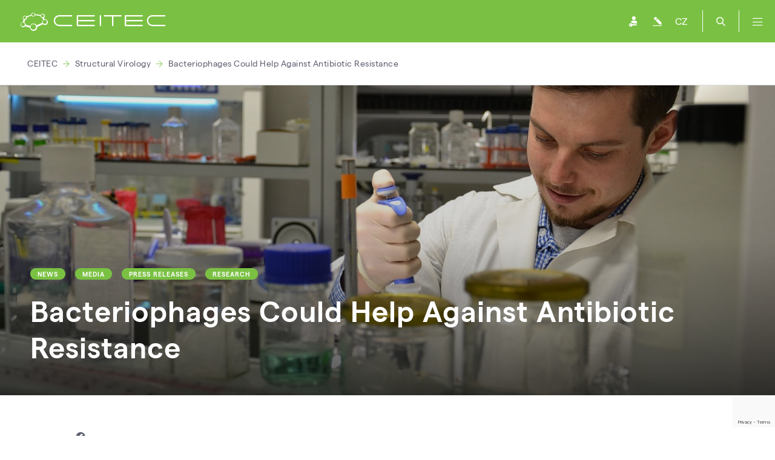

--- FILE ---
content_type: text/html; charset=utf-8
request_url: https://www.ceitec.eu/bacteriophages-could-help-against-antibiotic-resistance/t10191
body_size: 6280
content:
<!DOCTYPE html>
<html lang="en">
	<head>
				<meta charset="utf-8">

						<title>Bacteriophages Could Help Against Antibiotic Resistance | CEITEC - výzkumné centrum</title>


							<meta content="Webguide s.r.o." name="author">
							<meta content="width=device-width, initial-scale=1" name="viewport">
							<meta content="IE=edge" http-equiv="X-UA-Compatible">
							<meta content="https://ceitec-web-prod.fra1.digitaloceanspaces.com/thumbs/34379-dsc-1890-1200x630-c4.jpeg" property="og:image">
							<meta content="https://ceitec-web-prod.fra1.digitaloceanspaces.com/thumbs/34379-dsc-1890-1200x630-c4.jpeg" name="twitter:image">
							<meta content="Bacteriophages Could Help Against Antibiotic Resistance" property="og:title">
							<meta name="twitter:title" property="og:title">
							<meta content="Dominik Hrebik, in collaboration with his colleagues from CEITEC Masaryk University, described the structure of the phage P68, known for its ability to destroy so-called golden staph bacteria (Staphylococcus aureus). Strains of golden staph known as MRSA (Methyciline-Resistant Staphylococcus Aureus…" name="description">
							<meta content="Dominik Hrebik, in collaboration with his colleagues from CEITEC Masaryk University, described the structure of the phage P68, known for its ability to destroy so-called golden staph bacteria (Staphylococcus aureus). Strains of golden staph known as MRSA (Methyciline-Resistant Staphylococcus Aureus…" property="og:description">
							<meta content="Dominik Hrebik, in collaboration with his colleagues from CEITEC Masaryk University, described the structure of the phage P68, known for its ability to destroy so-called golden staph bacteria (Staphylococcus aureus). Strains of golden staph known as MRSA (Methyciline-Resistant Staphylococcus Aureus…" name="twitter:description">
							<meta content="article" property="og:type">
							<meta content="summary_large_image" name="twitter:card">

				<meta name="robots" content="INDEX, FOLLOW">
    <link rel="apple-touch-icon" sizes="57x57" href="/assets/images/apple-icon-57x57.png">
    <link rel="apple-touch-icon" sizes="60x60" href="/assets/images/apple-icon-60x60.png">
    <link rel="apple-touch-icon" sizes="72x72" href="/assets/images/apple-icon-72x72.png">
    <link rel="apple-touch-icon" sizes="76x76" href="/assets/images/apple-icon-76x76.png">
    <link rel="apple-touch-icon" sizes="114x114" href="/assets/images/apple-icon-114x114.png">
    <link rel="apple-touch-icon" sizes="120x120" href="/assets/images/apple-icon-120x120.png">
    <link rel="apple-touch-icon" sizes="144x144" href="/assets/images/apple-icon-144x144.png">
    <link rel="apple-touch-icon" sizes="152x152" href="/assets/images/apple-icon-152x152.png">
    <link rel="apple-touch-icon" sizes="180x180" href="/assets/images/apple-icon-180x180.png">
    <link rel="icon" type="image/png" sizes="192x192"  href="/assets/images/android-icon-192x192.png">
    <link rel="icon" type="image/png" sizes="32x32" href="/assets/images/favicon-32x32.png">
    <link rel="icon" type="image/png" sizes="96x96" href="/assets/images/favicon-96x96.png">
    <link rel="icon" type="image/png" sizes="16x16" href="/assets/images/favicon-16x16.png">

    <link rel="stylesheet" href="/temp/web-689f6fa11eaea09c7865.css">
    <script type="text/javascript" src="/temp/web-689f6fa11eaea09c7865.js"></script>
    <link rel="stylesheet" href="/temp/slider-689f6fa11eaea09c7865.css">
			<link rel="stylesheet" href="/temp/events-list-689f6fa11eaea09c7865.css">

    <meta property="og:site_name" content="Central European Institute of Technology">
    <script type="application/ld+json">
    {
        "@context" : "https://schema.org",
        "@type" : "WebSite",
        "name" : "Central European Institute of Technology",
        "alternateName": ["CEITEC", "Central European Institute of Technology"]
    }
    </script>

    <script async src="https://www.googletagmanager.com/gtag/js?id=G-L74QG6CYBE"></script>
        <script async src="https://www.googletagmanager.com/gtag/js?id=G-XBYSP23FCM"></script>
    <script>
        window.dataLayer = window.dataLayer || [];
        function gtag(){ dataLayer.push(arguments); }
        gtag('js', new Date());
        gtag('config', 'G-L74QG6CYBE');
            gtag('config', 'G-XBYSP23FCM');
    </script>
    <script type="text/javascript">
        (function(c,l,a,r,i,t,y) {
            c[a]=c[a]||function(){ (c[a].q=c[a].q||[]).push(arguments) };
            t=l.createElement(r);t.async=1;t.src="https://www.clarity.ms/tag/"+i;
            y=l.getElementsByTagName(r)[0];y.parentNode.insertBefore(t,y);
        })(window, document, "clarity", "script", "rpm3we937q");
    </script>


	</head>
	<body class="">
			<div id="fb-root"></div>
	<script>(function(d, s, id) {
	  var js, fjs = d.getElementsByTagName(s)[0];
	  if (d.getElementById(id)) return;
	  js = d.createElement(s); js.id = id;
	  js.src = 'https://connect.facebook.net/cs_CZ/sdk.js#xfbml=1&version=v2.11';
	  fjs.parentNode.insertBefore(js, fjs);
	}(document, 'script', 'facebook-jssdk'));</script>
<div class="search-container">
    <form action="/bacteriophages-could-help-against-antibiotic-resistance/t10191" method="post" id="frm-search-form">
        <div class="input-group">
            <input type="text" name="search" id="frm-search-form-search" required data-nette-rules='[{"op":":filled","msg":"Please enter your search term."},{"op":":minLength","msg":"Please, enter search term at least three chars length.","arg":3}]' autocomplete="off" class="form-control" placeholder="Hledejte osobu, skupinu nebo novinku">
        </div>
        <div class="search-button">
            <input type="submit" name="fsubmit" value="Search" class="button btn btn-success btn-sm">
        </div>
        <div class="clear"></div>
    <input type="hidden" name="_do" value="search-form-submit"></form>

</div>

<header>
    <div class="header-container">
        <div class="logo" style="margin-top: 1.33rem; margin-left: 1.33rem;">
            <a href="/" style="line-height: initial !important; display: flex;">
                <img src="/images/logotype.svg" alt="">
            </a>
        </div>
        <div class="follow-us">
            <h2>Follow Us</h2>
            <p class="hashtag">#CEITECScience</p>
            <p>    <a href="https://www.facebook.com/CEITEC/" target="_blank">
        <i class="fab fa-facebook-f"></i>
    </a>
    <a href="https://bsky.app/profile/ceitec.eu" target="_blank">
        <img class="twitter-x-footer" src="/images/logo-bluesky.svg" alt="Profil na Bluesky">
    </a>
    <a href="https://www.linkedin.com/company/ceitec---central-european-institute-of-technology/" target="_blank">
        <i class="fab fa-linkedin-in"></i>
    </a>
    <a href="https://www.youtube.com/user/CEITECcz" target="_blank">
        <i class="fab fa-youtube"></i>
    </a>
    <a href="https://www.instagram.com/CEITEC_Brno/" target="_blank">
        <i class="fab fa-instagram"></i>
    </a>
</p>
        </div>
<div class="nav">
		
		<div class="nav-item">
			<a href="/research/t10" class="nav-item-top">Research</a>
					
					<a href="/research-areas/t1">Research Areas</a>
					
					<a href="/research-groups/t14">Research Groups</a>
					
					<a href="/selected-publications/t3">Selected Publications</a>
					
					<a href="/selected-projects/t2">Selected Projects</a>
					
					<a href="http://openscience.ceitec.cz/">Open Science</a>
		</div>
		
		<div class="nav-item">
			<a href="/labs-services/t10736" class="nav-item-top">Laboratories</a>
					
					<a href="/core-facilities/t4">Core Facilities</a>
					
					<a href="/booking-system-of-core-facilities/t10119">Booking system</a>
					
					<a href="/ricaip-testbed-brno/t11465">RICAIP Testbed Brno</a>
					
					<a href="/industry-cooperation/t21">Industry Cooperation</a>
		</div>
		
		<div class="nav-item">
			<a href="/education/t10754" class="nav-item-top">Education</a>
					
					<a href="/phd-school/?urltitle=ceitec-phd-school">PhD School</a>
					
					<a href="/postdoctoral-programme/t9984">Postdoc Programme</a>
					
					<a href="/seminar-series/t11120">Seminar Series</a>
										
					<a href="/ceitec-student-talent-summer-school-2025/t11535">Summer School</a>
					
					<a href="/internships/t11183">Internships</a>
					
					<a href="/uvod-do-nanofabrikace-pro-ucitele-ss/t11360">Secondary Teachers</a>
		</div>
		
		<div class="nav-item">
			<a href="/career-homepage/t10698" class="nav-item-top">Career</a>
					
					<a href="/postdoc/t11610">Postdoc</a>
					
					<a href="/training-ceitec-mu/t30">Training</a>
					
					<a href="/jobs/t7">Jobs</a>
					
					<a href="/hr-award/t10893">HRS4R Award</a>
					
					<a href="/sit-ceitec-alumni/t10805">Alumni Network</a>
					
					<a href="/welcome-office/t9938">Welcome Office</a>
					
					<a href="/innovation-accelerator-programme/t11130">Innovation Accelerator</a>
		</div>
		
		<div class="nav-item">
			<a href="/about-us/t9" class="nav-item-top">About Us</a>
					
					<a href="/news/t16">News</a>
					
					<a href="/connecting-people-br-event-by-event-br/t13">Events</a>
					
					<a href="/people/t6">People</a>
					
					<a href="/ceitec-is-a-consortium-of-six-partner-universities-and-institutions/t1008">Organisational Structure</a>
					
					<a href="/international-scientific-advisory-board-isab/t1013">Scientific Evaluation</a>
					
					<a href="/to-download/t1014">To Download</a>
					
					<a href="/press-and-media/t10513">Press and Media</a>
					
					<a href="/contacts/t1015">Contacts</a>
		</div>
</div>
        <div class="icons">
            <a href="https://idm.ics.muni.cz/ceitec/registrar/?vo=ceitec&group=Web" class="user" target="_blank"></a>
<a href="/admin/text/edit/10191" class="pencil" target="_blank"></a>
                <a href="https://www.ceitec.cz/bacteriophages-could-help-against-antibiotic-resistance/t10191" class="lang">CZ</a>
            <a href="#" class="search"></a>
            <a href="#" class="menu">
                <i class="fal fa-bars"></i>
            </a>
        </div>
        <div class="clear"></div>
    </div>
</header>


<div class="breadcrumbs">
    <div class="container">
            <a href="/">CEITEC</a>
                <i class="fal fa-arrow-right"></i>
            <a href="/research-group/detail/61/">Structural Virology</a>
                <i class="fal fa-arrow-right"></i>
            <a href="/structural-virology/rg61/bacteriophages-could-help-against-antibiotic-resistance/t10191">Bacteriophages Could Help Against Antibiotic Resistance</a>
    </div>
</div>

    <div class="container ">
        <div class="column-wide ">
            	<div class="banner banner-xs">
		<div style="background: url('https://ceitec-web-prod.fra1.digitaloceanspaces.com/thumbs/34379-dsc-1890-1700x0-c4.jpeg')"
			 class="banner-image">
		</div>
		<div class="banner-overlay"></div>
		<div class="banner-inner">
			<div class="container">
				<h1>
							<span class="label">News</span>
							<span class="label">Media</span>
							<span class="label">Press Releases</span>
							<span class="label">Research</span>
						<br>
					Bacteriophages Could Help Against Antibiotic Resistance
				</h1>
			</div>
		</div>
	</div>
	<div class="content">
<div class="socials">
    <a href="https://www.facebook.com/sharer.php?u=https://www.ceitec.eu/bacteriophages-could-help-against-antibiotic-resistance/t10191" target="_blank">
        <i class="fab fa-facebook"></i> Share
    </a>
    <a href="https://bsky.app/intent/compose?text=https://www.ceitec.eu/bacteriophages-could-help-against-antibiotic-resistance/t10191" target="_blank">
        <img class="bluesky-social" src="/images/logo-bluesky-gray.png" alt="Profil na Bluesky"> Share
    </a>
    <a href="https://www.linkedin.com/sharing/share-offsite/?url=https://www.ceitec.eu/bacteriophages-could-help-against-antibiotic-resistance/t10191" target="_blank">
        <i class="fab fa-linkedin"></i> Share
    </a>
</div>
			<p class="color-gray">25. Nov. 2019</p>

			<p><strong><a href="https://www.ceitec.eu/dominik-hrebik/u89723" target="_blank">Dominik Hrebik</a>, in collaboration with his colleagues from CEITEC Masaryk University, described the structure of the phage P68, known for its ability to destroy so-called golden staph bacteria (<em>Staphylococcus aureus</em>). Strains of golden staph known as MRSA (<em>Methyciline-Resistant Staphylococcus Aureus</em>) are resistant to all beta-lactam antibiotics, and cause life-threatening infections in humans.</strong></p>

<p>An increasing number of bacteria have became resistant to commonly used antibiotics, which necessitates the need for development of new treatments. However, there are already some bacteria that do not respond to any available antibiotics. Phages, thanks to their ability to eliminate such resistant bacteria, can provide a new solution.</p>

<p><img alt="" class="with-caption" data-config="w:700|h:467" src="https://ceitec-web-prod.fra1.cdn.digitaloceanspaces.com/documents/34720.jpg" style="margin: 5px; width: 700px; height: 467px; max-width: 700px; max-height: 467px" title="Dominik Hrebik from Pavel Plevka´s Research Group" /></p>

<p>Phages attack bacteria in a similar way to flu viruses attacking human cells. They attach themselves to the surface of a specific microorganism, insert their genetic information in it and turn the bacteria into a factory for production of new phages. The bacterial infection can be eliminated by a phage infection without any harm to humans. Phages are highly specialized viruses, and one kind of phage usually attacks only one or a few bacterial strains.</p>

<p>Phage named P68 can eliminate up to 80 percent of strains of <em>Staphylococcus aureus</em>, also known as golden staph bacteria, responsible for various infections ranging from mild skin and soft tissue inflammation, up to life-threating sepsis.</p>

<p>Although phage P68 has been known for a long time, no one knew exactly what this bacteriophage looked like or how it infects bacteria. <em>“We started with the determination of its structure. This was mainly possible, due to the state-of-the-art equipment for cryo-electron microscopy and crystallography that we have at CEITEC,” </em>explained, Dominik Hrebik, a member of <strong><a href="http://plevkalab.ceitec.cz/" target="_blank">Pavel Plevka’s Research Group</a></strong>.</p>

<p>In the past, it was not possible to study complex viruses and phages in such detail. Pavel Plevka´s research team is among the first in the world to describe structure of a phage in such detail, and their results were recently published by the scientific journal, <em>Science Advances,</em> which belongs to the Science Publishing Group.</p>

<p><em>“We discovered that phage P68 has many more structural proteins than previously assumed. We found novel proteins inside, as well as at the surface of the bacteriophage,” Hrebik explained. Phages, similar to other viruses, protect their genomes by protective protein coats. Phage particles consist of a head containing their genetic information and tail with fibres. The fibres enable the phage to attach to the sensitive bacteria. Scientists discovered that one of the structural proteins from the head is delivered into bacteria together with the phage DNA. “We not only identified a completely new protein but also determined that it assist the phage DNA in penetrating through the bacterial cell membrane,”</em> Hrebik added.</p>

<p>Similar studies could contribute to a wider usage of so-called phage therapy. Phage therapy is not a recent innovation; bacteriophages and their ability to kill pathogenic bacteria were already described in the beginning of the last century. Phages were even successfully used in various parts of world, for instance, to treat cholera and other diseases. After the discovery of antibiotics, interest in phages disappeared, and only a few laboratories in Eastern Europe continued working with them. Today, phages are experiencing a great comeback and attract scientific focus, mainly because of their potential to solve the global problem of increasing antibiotic resistance.</p>

<p>Better knowledge of the phage structure can undoubtedly increase their application in treatment. <em>“That’s why we already started to focus on another phage, one which commonly infects bacteria, called Pseudomonas aeruginosa. It is known for its resistance to a large number of antibiotics and causes various serious illnesses in people with weakened immune systems. In this case, we are not only looking at the structure, but we are also trying to understand how the bacteriophage replicates in the cell and the ideal conditions for its reproduction,” </em>Hrebik added.</p>

<p>It is not easy to describe the structure of an organism with a size of only a few tens of nanometres. A group of researchers worked on P68 for approximately three years, and they obtained and examined about thirty thousand pictures of these organisms. They had to adjust various methods used for the calculation of macromolecule structures.</p>

<p>However, in fact, Dominik Hrebik originally studied plant proteins, and only started working on cryo-electron microscopy and viruses during his PhD studies. <em>“I enjoy investigating entire molecular mechanisms and I would like to continue working in this field. After my PhD studies are complete, I would like to find a laboratory with a similar specialisation abroad and learn something new again.”</em></p>

<p>&nbsp;</p>

<p style="text-align: right;"><em>Author: Ema Wiesnerová</em></p>



	</div>

        </div>
        <div class="column-narrow ">

        </div>
        <div class="clear"></div>
    </div>

		
<footer>
    <div class="container">
        <div class="contact-us">
                <h2>Contact Us</h2>
                <p><strong>CEITEC - Central European Institute of Technology</strong></p>
                <p>
                    Žerotínovo nám. 617/9, 601 77 Brno<br>
                    Czech Republic
                </p>
                <p>E-mail: info@ceitec.cz</p>
                <div class="map-label">
                    <div class="button">BRNO, CZECH REPUBLIC</div>
                    <div class="point"></div>
                </div>
        </div>
        <div class="clear"></div>

            <div class="follow-us">
                <h2>#CEITECScience</h2>
            </div>
            <div class="follow-us-icons">
    <a href="https://www.facebook.com/CEITEC/" target="_blank">
        <i class="fab fa-facebook-f"></i>
    </a>
    <a href="https://bsky.app/profile/ceitec.eu" target="_blank">
        <img class="twitter-x-footer" src="/images/logo-bluesky.svg" alt="Profil na Bluesky">
    </a>
    <a href="https://www.linkedin.com/company/ceitec---central-european-institute-of-technology/" target="_blank">
        <i class="fab fa-linkedin-in"></i>
    </a>
    <a href="https://www.youtube.com/user/CEITECcz" target="_blank">
        <i class="fab fa-youtube"></i>
    </a>
    <a href="https://www.instagram.com/CEITEC_Brno/" target="_blank">
        <i class="fab fa-instagram"></i>
    </a>
            </div>
            <div class="clear"></div>

        <div class="bottomline">
            <div class="brand">
                <a href="/">
                    <img src="/images/logotype.svg" alt="">
                </a>
            </div>
            <p>
                &copy; 2026, CEITEC - Středoevropský technologický institut
                <span>|</span> Brno <span>|</span> Czech Republic
            </p>
            <div class="clear"></div>
        </div>
    </div>
</footer>

            <script type="text/javascript" src="/temp/events-list-689f6fa11eaea09c7865.js"></script>
    <script type="text/javascript" src="/temp/slider-689f6fa11eaea09c7865.js"></script>
    <script type="text/javascript" src="/temp/recaptcha-token-689f6fa11eaea09c7865.js"></script>


	</body>
</html>


--- FILE ---
content_type: text/html; charset=utf-8
request_url: https://www.google.com/recaptcha/api2/anchor?ar=1&k=6LeayOcoAAAAACgSesYJbHFU3fd8ELA3FwDlYOnD&co=aHR0cHM6Ly93d3cuY2VpdGVjLmV1OjQ0Mw..&hl=en&v=PoyoqOPhxBO7pBk68S4YbpHZ&size=invisible&anchor-ms=20000&execute-ms=30000&cb=pqkaob2943zx
body_size: 48747
content:
<!DOCTYPE HTML><html dir="ltr" lang="en"><head><meta http-equiv="Content-Type" content="text/html; charset=UTF-8">
<meta http-equiv="X-UA-Compatible" content="IE=edge">
<title>reCAPTCHA</title>
<style type="text/css">
/* cyrillic-ext */
@font-face {
  font-family: 'Roboto';
  font-style: normal;
  font-weight: 400;
  font-stretch: 100%;
  src: url(//fonts.gstatic.com/s/roboto/v48/KFO7CnqEu92Fr1ME7kSn66aGLdTylUAMa3GUBHMdazTgWw.woff2) format('woff2');
  unicode-range: U+0460-052F, U+1C80-1C8A, U+20B4, U+2DE0-2DFF, U+A640-A69F, U+FE2E-FE2F;
}
/* cyrillic */
@font-face {
  font-family: 'Roboto';
  font-style: normal;
  font-weight: 400;
  font-stretch: 100%;
  src: url(//fonts.gstatic.com/s/roboto/v48/KFO7CnqEu92Fr1ME7kSn66aGLdTylUAMa3iUBHMdazTgWw.woff2) format('woff2');
  unicode-range: U+0301, U+0400-045F, U+0490-0491, U+04B0-04B1, U+2116;
}
/* greek-ext */
@font-face {
  font-family: 'Roboto';
  font-style: normal;
  font-weight: 400;
  font-stretch: 100%;
  src: url(//fonts.gstatic.com/s/roboto/v48/KFO7CnqEu92Fr1ME7kSn66aGLdTylUAMa3CUBHMdazTgWw.woff2) format('woff2');
  unicode-range: U+1F00-1FFF;
}
/* greek */
@font-face {
  font-family: 'Roboto';
  font-style: normal;
  font-weight: 400;
  font-stretch: 100%;
  src: url(//fonts.gstatic.com/s/roboto/v48/KFO7CnqEu92Fr1ME7kSn66aGLdTylUAMa3-UBHMdazTgWw.woff2) format('woff2');
  unicode-range: U+0370-0377, U+037A-037F, U+0384-038A, U+038C, U+038E-03A1, U+03A3-03FF;
}
/* math */
@font-face {
  font-family: 'Roboto';
  font-style: normal;
  font-weight: 400;
  font-stretch: 100%;
  src: url(//fonts.gstatic.com/s/roboto/v48/KFO7CnqEu92Fr1ME7kSn66aGLdTylUAMawCUBHMdazTgWw.woff2) format('woff2');
  unicode-range: U+0302-0303, U+0305, U+0307-0308, U+0310, U+0312, U+0315, U+031A, U+0326-0327, U+032C, U+032F-0330, U+0332-0333, U+0338, U+033A, U+0346, U+034D, U+0391-03A1, U+03A3-03A9, U+03B1-03C9, U+03D1, U+03D5-03D6, U+03F0-03F1, U+03F4-03F5, U+2016-2017, U+2034-2038, U+203C, U+2040, U+2043, U+2047, U+2050, U+2057, U+205F, U+2070-2071, U+2074-208E, U+2090-209C, U+20D0-20DC, U+20E1, U+20E5-20EF, U+2100-2112, U+2114-2115, U+2117-2121, U+2123-214F, U+2190, U+2192, U+2194-21AE, U+21B0-21E5, U+21F1-21F2, U+21F4-2211, U+2213-2214, U+2216-22FF, U+2308-230B, U+2310, U+2319, U+231C-2321, U+2336-237A, U+237C, U+2395, U+239B-23B7, U+23D0, U+23DC-23E1, U+2474-2475, U+25AF, U+25B3, U+25B7, U+25BD, U+25C1, U+25CA, U+25CC, U+25FB, U+266D-266F, U+27C0-27FF, U+2900-2AFF, U+2B0E-2B11, U+2B30-2B4C, U+2BFE, U+3030, U+FF5B, U+FF5D, U+1D400-1D7FF, U+1EE00-1EEFF;
}
/* symbols */
@font-face {
  font-family: 'Roboto';
  font-style: normal;
  font-weight: 400;
  font-stretch: 100%;
  src: url(//fonts.gstatic.com/s/roboto/v48/KFO7CnqEu92Fr1ME7kSn66aGLdTylUAMaxKUBHMdazTgWw.woff2) format('woff2');
  unicode-range: U+0001-000C, U+000E-001F, U+007F-009F, U+20DD-20E0, U+20E2-20E4, U+2150-218F, U+2190, U+2192, U+2194-2199, U+21AF, U+21E6-21F0, U+21F3, U+2218-2219, U+2299, U+22C4-22C6, U+2300-243F, U+2440-244A, U+2460-24FF, U+25A0-27BF, U+2800-28FF, U+2921-2922, U+2981, U+29BF, U+29EB, U+2B00-2BFF, U+4DC0-4DFF, U+FFF9-FFFB, U+10140-1018E, U+10190-1019C, U+101A0, U+101D0-101FD, U+102E0-102FB, U+10E60-10E7E, U+1D2C0-1D2D3, U+1D2E0-1D37F, U+1F000-1F0FF, U+1F100-1F1AD, U+1F1E6-1F1FF, U+1F30D-1F30F, U+1F315, U+1F31C, U+1F31E, U+1F320-1F32C, U+1F336, U+1F378, U+1F37D, U+1F382, U+1F393-1F39F, U+1F3A7-1F3A8, U+1F3AC-1F3AF, U+1F3C2, U+1F3C4-1F3C6, U+1F3CA-1F3CE, U+1F3D4-1F3E0, U+1F3ED, U+1F3F1-1F3F3, U+1F3F5-1F3F7, U+1F408, U+1F415, U+1F41F, U+1F426, U+1F43F, U+1F441-1F442, U+1F444, U+1F446-1F449, U+1F44C-1F44E, U+1F453, U+1F46A, U+1F47D, U+1F4A3, U+1F4B0, U+1F4B3, U+1F4B9, U+1F4BB, U+1F4BF, U+1F4C8-1F4CB, U+1F4D6, U+1F4DA, U+1F4DF, U+1F4E3-1F4E6, U+1F4EA-1F4ED, U+1F4F7, U+1F4F9-1F4FB, U+1F4FD-1F4FE, U+1F503, U+1F507-1F50B, U+1F50D, U+1F512-1F513, U+1F53E-1F54A, U+1F54F-1F5FA, U+1F610, U+1F650-1F67F, U+1F687, U+1F68D, U+1F691, U+1F694, U+1F698, U+1F6AD, U+1F6B2, U+1F6B9-1F6BA, U+1F6BC, U+1F6C6-1F6CF, U+1F6D3-1F6D7, U+1F6E0-1F6EA, U+1F6F0-1F6F3, U+1F6F7-1F6FC, U+1F700-1F7FF, U+1F800-1F80B, U+1F810-1F847, U+1F850-1F859, U+1F860-1F887, U+1F890-1F8AD, U+1F8B0-1F8BB, U+1F8C0-1F8C1, U+1F900-1F90B, U+1F93B, U+1F946, U+1F984, U+1F996, U+1F9E9, U+1FA00-1FA6F, U+1FA70-1FA7C, U+1FA80-1FA89, U+1FA8F-1FAC6, U+1FACE-1FADC, U+1FADF-1FAE9, U+1FAF0-1FAF8, U+1FB00-1FBFF;
}
/* vietnamese */
@font-face {
  font-family: 'Roboto';
  font-style: normal;
  font-weight: 400;
  font-stretch: 100%;
  src: url(//fonts.gstatic.com/s/roboto/v48/KFO7CnqEu92Fr1ME7kSn66aGLdTylUAMa3OUBHMdazTgWw.woff2) format('woff2');
  unicode-range: U+0102-0103, U+0110-0111, U+0128-0129, U+0168-0169, U+01A0-01A1, U+01AF-01B0, U+0300-0301, U+0303-0304, U+0308-0309, U+0323, U+0329, U+1EA0-1EF9, U+20AB;
}
/* latin-ext */
@font-face {
  font-family: 'Roboto';
  font-style: normal;
  font-weight: 400;
  font-stretch: 100%;
  src: url(//fonts.gstatic.com/s/roboto/v48/KFO7CnqEu92Fr1ME7kSn66aGLdTylUAMa3KUBHMdazTgWw.woff2) format('woff2');
  unicode-range: U+0100-02BA, U+02BD-02C5, U+02C7-02CC, U+02CE-02D7, U+02DD-02FF, U+0304, U+0308, U+0329, U+1D00-1DBF, U+1E00-1E9F, U+1EF2-1EFF, U+2020, U+20A0-20AB, U+20AD-20C0, U+2113, U+2C60-2C7F, U+A720-A7FF;
}
/* latin */
@font-face {
  font-family: 'Roboto';
  font-style: normal;
  font-weight: 400;
  font-stretch: 100%;
  src: url(//fonts.gstatic.com/s/roboto/v48/KFO7CnqEu92Fr1ME7kSn66aGLdTylUAMa3yUBHMdazQ.woff2) format('woff2');
  unicode-range: U+0000-00FF, U+0131, U+0152-0153, U+02BB-02BC, U+02C6, U+02DA, U+02DC, U+0304, U+0308, U+0329, U+2000-206F, U+20AC, U+2122, U+2191, U+2193, U+2212, U+2215, U+FEFF, U+FFFD;
}
/* cyrillic-ext */
@font-face {
  font-family: 'Roboto';
  font-style: normal;
  font-weight: 500;
  font-stretch: 100%;
  src: url(//fonts.gstatic.com/s/roboto/v48/KFO7CnqEu92Fr1ME7kSn66aGLdTylUAMa3GUBHMdazTgWw.woff2) format('woff2');
  unicode-range: U+0460-052F, U+1C80-1C8A, U+20B4, U+2DE0-2DFF, U+A640-A69F, U+FE2E-FE2F;
}
/* cyrillic */
@font-face {
  font-family: 'Roboto';
  font-style: normal;
  font-weight: 500;
  font-stretch: 100%;
  src: url(//fonts.gstatic.com/s/roboto/v48/KFO7CnqEu92Fr1ME7kSn66aGLdTylUAMa3iUBHMdazTgWw.woff2) format('woff2');
  unicode-range: U+0301, U+0400-045F, U+0490-0491, U+04B0-04B1, U+2116;
}
/* greek-ext */
@font-face {
  font-family: 'Roboto';
  font-style: normal;
  font-weight: 500;
  font-stretch: 100%;
  src: url(//fonts.gstatic.com/s/roboto/v48/KFO7CnqEu92Fr1ME7kSn66aGLdTylUAMa3CUBHMdazTgWw.woff2) format('woff2');
  unicode-range: U+1F00-1FFF;
}
/* greek */
@font-face {
  font-family: 'Roboto';
  font-style: normal;
  font-weight: 500;
  font-stretch: 100%;
  src: url(//fonts.gstatic.com/s/roboto/v48/KFO7CnqEu92Fr1ME7kSn66aGLdTylUAMa3-UBHMdazTgWw.woff2) format('woff2');
  unicode-range: U+0370-0377, U+037A-037F, U+0384-038A, U+038C, U+038E-03A1, U+03A3-03FF;
}
/* math */
@font-face {
  font-family: 'Roboto';
  font-style: normal;
  font-weight: 500;
  font-stretch: 100%;
  src: url(//fonts.gstatic.com/s/roboto/v48/KFO7CnqEu92Fr1ME7kSn66aGLdTylUAMawCUBHMdazTgWw.woff2) format('woff2');
  unicode-range: U+0302-0303, U+0305, U+0307-0308, U+0310, U+0312, U+0315, U+031A, U+0326-0327, U+032C, U+032F-0330, U+0332-0333, U+0338, U+033A, U+0346, U+034D, U+0391-03A1, U+03A3-03A9, U+03B1-03C9, U+03D1, U+03D5-03D6, U+03F0-03F1, U+03F4-03F5, U+2016-2017, U+2034-2038, U+203C, U+2040, U+2043, U+2047, U+2050, U+2057, U+205F, U+2070-2071, U+2074-208E, U+2090-209C, U+20D0-20DC, U+20E1, U+20E5-20EF, U+2100-2112, U+2114-2115, U+2117-2121, U+2123-214F, U+2190, U+2192, U+2194-21AE, U+21B0-21E5, U+21F1-21F2, U+21F4-2211, U+2213-2214, U+2216-22FF, U+2308-230B, U+2310, U+2319, U+231C-2321, U+2336-237A, U+237C, U+2395, U+239B-23B7, U+23D0, U+23DC-23E1, U+2474-2475, U+25AF, U+25B3, U+25B7, U+25BD, U+25C1, U+25CA, U+25CC, U+25FB, U+266D-266F, U+27C0-27FF, U+2900-2AFF, U+2B0E-2B11, U+2B30-2B4C, U+2BFE, U+3030, U+FF5B, U+FF5D, U+1D400-1D7FF, U+1EE00-1EEFF;
}
/* symbols */
@font-face {
  font-family: 'Roboto';
  font-style: normal;
  font-weight: 500;
  font-stretch: 100%;
  src: url(//fonts.gstatic.com/s/roboto/v48/KFO7CnqEu92Fr1ME7kSn66aGLdTylUAMaxKUBHMdazTgWw.woff2) format('woff2');
  unicode-range: U+0001-000C, U+000E-001F, U+007F-009F, U+20DD-20E0, U+20E2-20E4, U+2150-218F, U+2190, U+2192, U+2194-2199, U+21AF, U+21E6-21F0, U+21F3, U+2218-2219, U+2299, U+22C4-22C6, U+2300-243F, U+2440-244A, U+2460-24FF, U+25A0-27BF, U+2800-28FF, U+2921-2922, U+2981, U+29BF, U+29EB, U+2B00-2BFF, U+4DC0-4DFF, U+FFF9-FFFB, U+10140-1018E, U+10190-1019C, U+101A0, U+101D0-101FD, U+102E0-102FB, U+10E60-10E7E, U+1D2C0-1D2D3, U+1D2E0-1D37F, U+1F000-1F0FF, U+1F100-1F1AD, U+1F1E6-1F1FF, U+1F30D-1F30F, U+1F315, U+1F31C, U+1F31E, U+1F320-1F32C, U+1F336, U+1F378, U+1F37D, U+1F382, U+1F393-1F39F, U+1F3A7-1F3A8, U+1F3AC-1F3AF, U+1F3C2, U+1F3C4-1F3C6, U+1F3CA-1F3CE, U+1F3D4-1F3E0, U+1F3ED, U+1F3F1-1F3F3, U+1F3F5-1F3F7, U+1F408, U+1F415, U+1F41F, U+1F426, U+1F43F, U+1F441-1F442, U+1F444, U+1F446-1F449, U+1F44C-1F44E, U+1F453, U+1F46A, U+1F47D, U+1F4A3, U+1F4B0, U+1F4B3, U+1F4B9, U+1F4BB, U+1F4BF, U+1F4C8-1F4CB, U+1F4D6, U+1F4DA, U+1F4DF, U+1F4E3-1F4E6, U+1F4EA-1F4ED, U+1F4F7, U+1F4F9-1F4FB, U+1F4FD-1F4FE, U+1F503, U+1F507-1F50B, U+1F50D, U+1F512-1F513, U+1F53E-1F54A, U+1F54F-1F5FA, U+1F610, U+1F650-1F67F, U+1F687, U+1F68D, U+1F691, U+1F694, U+1F698, U+1F6AD, U+1F6B2, U+1F6B9-1F6BA, U+1F6BC, U+1F6C6-1F6CF, U+1F6D3-1F6D7, U+1F6E0-1F6EA, U+1F6F0-1F6F3, U+1F6F7-1F6FC, U+1F700-1F7FF, U+1F800-1F80B, U+1F810-1F847, U+1F850-1F859, U+1F860-1F887, U+1F890-1F8AD, U+1F8B0-1F8BB, U+1F8C0-1F8C1, U+1F900-1F90B, U+1F93B, U+1F946, U+1F984, U+1F996, U+1F9E9, U+1FA00-1FA6F, U+1FA70-1FA7C, U+1FA80-1FA89, U+1FA8F-1FAC6, U+1FACE-1FADC, U+1FADF-1FAE9, U+1FAF0-1FAF8, U+1FB00-1FBFF;
}
/* vietnamese */
@font-face {
  font-family: 'Roboto';
  font-style: normal;
  font-weight: 500;
  font-stretch: 100%;
  src: url(//fonts.gstatic.com/s/roboto/v48/KFO7CnqEu92Fr1ME7kSn66aGLdTylUAMa3OUBHMdazTgWw.woff2) format('woff2');
  unicode-range: U+0102-0103, U+0110-0111, U+0128-0129, U+0168-0169, U+01A0-01A1, U+01AF-01B0, U+0300-0301, U+0303-0304, U+0308-0309, U+0323, U+0329, U+1EA0-1EF9, U+20AB;
}
/* latin-ext */
@font-face {
  font-family: 'Roboto';
  font-style: normal;
  font-weight: 500;
  font-stretch: 100%;
  src: url(//fonts.gstatic.com/s/roboto/v48/KFO7CnqEu92Fr1ME7kSn66aGLdTylUAMa3KUBHMdazTgWw.woff2) format('woff2');
  unicode-range: U+0100-02BA, U+02BD-02C5, U+02C7-02CC, U+02CE-02D7, U+02DD-02FF, U+0304, U+0308, U+0329, U+1D00-1DBF, U+1E00-1E9F, U+1EF2-1EFF, U+2020, U+20A0-20AB, U+20AD-20C0, U+2113, U+2C60-2C7F, U+A720-A7FF;
}
/* latin */
@font-face {
  font-family: 'Roboto';
  font-style: normal;
  font-weight: 500;
  font-stretch: 100%;
  src: url(//fonts.gstatic.com/s/roboto/v48/KFO7CnqEu92Fr1ME7kSn66aGLdTylUAMa3yUBHMdazQ.woff2) format('woff2');
  unicode-range: U+0000-00FF, U+0131, U+0152-0153, U+02BB-02BC, U+02C6, U+02DA, U+02DC, U+0304, U+0308, U+0329, U+2000-206F, U+20AC, U+2122, U+2191, U+2193, U+2212, U+2215, U+FEFF, U+FFFD;
}
/* cyrillic-ext */
@font-face {
  font-family: 'Roboto';
  font-style: normal;
  font-weight: 900;
  font-stretch: 100%;
  src: url(//fonts.gstatic.com/s/roboto/v48/KFO7CnqEu92Fr1ME7kSn66aGLdTylUAMa3GUBHMdazTgWw.woff2) format('woff2');
  unicode-range: U+0460-052F, U+1C80-1C8A, U+20B4, U+2DE0-2DFF, U+A640-A69F, U+FE2E-FE2F;
}
/* cyrillic */
@font-face {
  font-family: 'Roboto';
  font-style: normal;
  font-weight: 900;
  font-stretch: 100%;
  src: url(//fonts.gstatic.com/s/roboto/v48/KFO7CnqEu92Fr1ME7kSn66aGLdTylUAMa3iUBHMdazTgWw.woff2) format('woff2');
  unicode-range: U+0301, U+0400-045F, U+0490-0491, U+04B0-04B1, U+2116;
}
/* greek-ext */
@font-face {
  font-family: 'Roboto';
  font-style: normal;
  font-weight: 900;
  font-stretch: 100%;
  src: url(//fonts.gstatic.com/s/roboto/v48/KFO7CnqEu92Fr1ME7kSn66aGLdTylUAMa3CUBHMdazTgWw.woff2) format('woff2');
  unicode-range: U+1F00-1FFF;
}
/* greek */
@font-face {
  font-family: 'Roboto';
  font-style: normal;
  font-weight: 900;
  font-stretch: 100%;
  src: url(//fonts.gstatic.com/s/roboto/v48/KFO7CnqEu92Fr1ME7kSn66aGLdTylUAMa3-UBHMdazTgWw.woff2) format('woff2');
  unicode-range: U+0370-0377, U+037A-037F, U+0384-038A, U+038C, U+038E-03A1, U+03A3-03FF;
}
/* math */
@font-face {
  font-family: 'Roboto';
  font-style: normal;
  font-weight: 900;
  font-stretch: 100%;
  src: url(//fonts.gstatic.com/s/roboto/v48/KFO7CnqEu92Fr1ME7kSn66aGLdTylUAMawCUBHMdazTgWw.woff2) format('woff2');
  unicode-range: U+0302-0303, U+0305, U+0307-0308, U+0310, U+0312, U+0315, U+031A, U+0326-0327, U+032C, U+032F-0330, U+0332-0333, U+0338, U+033A, U+0346, U+034D, U+0391-03A1, U+03A3-03A9, U+03B1-03C9, U+03D1, U+03D5-03D6, U+03F0-03F1, U+03F4-03F5, U+2016-2017, U+2034-2038, U+203C, U+2040, U+2043, U+2047, U+2050, U+2057, U+205F, U+2070-2071, U+2074-208E, U+2090-209C, U+20D0-20DC, U+20E1, U+20E5-20EF, U+2100-2112, U+2114-2115, U+2117-2121, U+2123-214F, U+2190, U+2192, U+2194-21AE, U+21B0-21E5, U+21F1-21F2, U+21F4-2211, U+2213-2214, U+2216-22FF, U+2308-230B, U+2310, U+2319, U+231C-2321, U+2336-237A, U+237C, U+2395, U+239B-23B7, U+23D0, U+23DC-23E1, U+2474-2475, U+25AF, U+25B3, U+25B7, U+25BD, U+25C1, U+25CA, U+25CC, U+25FB, U+266D-266F, U+27C0-27FF, U+2900-2AFF, U+2B0E-2B11, U+2B30-2B4C, U+2BFE, U+3030, U+FF5B, U+FF5D, U+1D400-1D7FF, U+1EE00-1EEFF;
}
/* symbols */
@font-face {
  font-family: 'Roboto';
  font-style: normal;
  font-weight: 900;
  font-stretch: 100%;
  src: url(//fonts.gstatic.com/s/roboto/v48/KFO7CnqEu92Fr1ME7kSn66aGLdTylUAMaxKUBHMdazTgWw.woff2) format('woff2');
  unicode-range: U+0001-000C, U+000E-001F, U+007F-009F, U+20DD-20E0, U+20E2-20E4, U+2150-218F, U+2190, U+2192, U+2194-2199, U+21AF, U+21E6-21F0, U+21F3, U+2218-2219, U+2299, U+22C4-22C6, U+2300-243F, U+2440-244A, U+2460-24FF, U+25A0-27BF, U+2800-28FF, U+2921-2922, U+2981, U+29BF, U+29EB, U+2B00-2BFF, U+4DC0-4DFF, U+FFF9-FFFB, U+10140-1018E, U+10190-1019C, U+101A0, U+101D0-101FD, U+102E0-102FB, U+10E60-10E7E, U+1D2C0-1D2D3, U+1D2E0-1D37F, U+1F000-1F0FF, U+1F100-1F1AD, U+1F1E6-1F1FF, U+1F30D-1F30F, U+1F315, U+1F31C, U+1F31E, U+1F320-1F32C, U+1F336, U+1F378, U+1F37D, U+1F382, U+1F393-1F39F, U+1F3A7-1F3A8, U+1F3AC-1F3AF, U+1F3C2, U+1F3C4-1F3C6, U+1F3CA-1F3CE, U+1F3D4-1F3E0, U+1F3ED, U+1F3F1-1F3F3, U+1F3F5-1F3F7, U+1F408, U+1F415, U+1F41F, U+1F426, U+1F43F, U+1F441-1F442, U+1F444, U+1F446-1F449, U+1F44C-1F44E, U+1F453, U+1F46A, U+1F47D, U+1F4A3, U+1F4B0, U+1F4B3, U+1F4B9, U+1F4BB, U+1F4BF, U+1F4C8-1F4CB, U+1F4D6, U+1F4DA, U+1F4DF, U+1F4E3-1F4E6, U+1F4EA-1F4ED, U+1F4F7, U+1F4F9-1F4FB, U+1F4FD-1F4FE, U+1F503, U+1F507-1F50B, U+1F50D, U+1F512-1F513, U+1F53E-1F54A, U+1F54F-1F5FA, U+1F610, U+1F650-1F67F, U+1F687, U+1F68D, U+1F691, U+1F694, U+1F698, U+1F6AD, U+1F6B2, U+1F6B9-1F6BA, U+1F6BC, U+1F6C6-1F6CF, U+1F6D3-1F6D7, U+1F6E0-1F6EA, U+1F6F0-1F6F3, U+1F6F7-1F6FC, U+1F700-1F7FF, U+1F800-1F80B, U+1F810-1F847, U+1F850-1F859, U+1F860-1F887, U+1F890-1F8AD, U+1F8B0-1F8BB, U+1F8C0-1F8C1, U+1F900-1F90B, U+1F93B, U+1F946, U+1F984, U+1F996, U+1F9E9, U+1FA00-1FA6F, U+1FA70-1FA7C, U+1FA80-1FA89, U+1FA8F-1FAC6, U+1FACE-1FADC, U+1FADF-1FAE9, U+1FAF0-1FAF8, U+1FB00-1FBFF;
}
/* vietnamese */
@font-face {
  font-family: 'Roboto';
  font-style: normal;
  font-weight: 900;
  font-stretch: 100%;
  src: url(//fonts.gstatic.com/s/roboto/v48/KFO7CnqEu92Fr1ME7kSn66aGLdTylUAMa3OUBHMdazTgWw.woff2) format('woff2');
  unicode-range: U+0102-0103, U+0110-0111, U+0128-0129, U+0168-0169, U+01A0-01A1, U+01AF-01B0, U+0300-0301, U+0303-0304, U+0308-0309, U+0323, U+0329, U+1EA0-1EF9, U+20AB;
}
/* latin-ext */
@font-face {
  font-family: 'Roboto';
  font-style: normal;
  font-weight: 900;
  font-stretch: 100%;
  src: url(//fonts.gstatic.com/s/roboto/v48/KFO7CnqEu92Fr1ME7kSn66aGLdTylUAMa3KUBHMdazTgWw.woff2) format('woff2');
  unicode-range: U+0100-02BA, U+02BD-02C5, U+02C7-02CC, U+02CE-02D7, U+02DD-02FF, U+0304, U+0308, U+0329, U+1D00-1DBF, U+1E00-1E9F, U+1EF2-1EFF, U+2020, U+20A0-20AB, U+20AD-20C0, U+2113, U+2C60-2C7F, U+A720-A7FF;
}
/* latin */
@font-face {
  font-family: 'Roboto';
  font-style: normal;
  font-weight: 900;
  font-stretch: 100%;
  src: url(//fonts.gstatic.com/s/roboto/v48/KFO7CnqEu92Fr1ME7kSn66aGLdTylUAMa3yUBHMdazQ.woff2) format('woff2');
  unicode-range: U+0000-00FF, U+0131, U+0152-0153, U+02BB-02BC, U+02C6, U+02DA, U+02DC, U+0304, U+0308, U+0329, U+2000-206F, U+20AC, U+2122, U+2191, U+2193, U+2212, U+2215, U+FEFF, U+FFFD;
}

</style>
<link rel="stylesheet" type="text/css" href="https://www.gstatic.com/recaptcha/releases/PoyoqOPhxBO7pBk68S4YbpHZ/styles__ltr.css">
<script nonce="cfgSy_TBW74a-j1D9X1KSw" type="text/javascript">window['__recaptcha_api'] = 'https://www.google.com/recaptcha/api2/';</script>
<script type="text/javascript" src="https://www.gstatic.com/recaptcha/releases/PoyoqOPhxBO7pBk68S4YbpHZ/recaptcha__en.js" nonce="cfgSy_TBW74a-j1D9X1KSw">
      
    </script></head>
<body><div id="rc-anchor-alert" class="rc-anchor-alert"></div>
<input type="hidden" id="recaptcha-token" value="[base64]">
<script type="text/javascript" nonce="cfgSy_TBW74a-j1D9X1KSw">
      recaptcha.anchor.Main.init("[\x22ainput\x22,[\x22bgdata\x22,\x22\x22,\[base64]/[base64]/[base64]/[base64]/[base64]/[base64]/KGcoTywyNTMsTy5PKSxVRyhPLEMpKTpnKE8sMjUzLEMpLE8pKSxsKSksTykpfSxieT1mdW5jdGlvbihDLE8sdSxsKXtmb3IobD0odT1SKEMpLDApO08+MDtPLS0pbD1sPDw4fFooQyk7ZyhDLHUsbCl9LFVHPWZ1bmN0aW9uKEMsTyl7Qy5pLmxlbmd0aD4xMDQ/[base64]/[base64]/[base64]/[base64]/[base64]/[base64]/[base64]\\u003d\x22,\[base64]\x22,\x22GMO9ISc5wp01w71NwpnCuRnDiiTCrsOJVkxQZ8OScw/DoEIdOF07woHDtsOiJQd6WcKYQcKgw5IMw4LDoMOWw5xmICUkIUp/[base64]/[base64]/CncOmwqHDisKwBsOFw7XDmcKbcULCmMORw5rCscK2woB3V8OYwpTCuH/DvzPCkMOww6XDkXrDk2w8N1YKw6EhP8OyKsK3w4NNw6gQwp3DisOUw4cHw7HDnH0Vw6obesKUPzvDhA5Ew6h/wrprRxXDjBQ2wpQ7cMOAwqwHCsORwp8lw6FbVMKCQX4gJ8KBFMKqQFggw6Z/eXXDpsOrFcK/[base64]/ClGPCssO3UkojDMKZDMKCDBEqYsObA8O2S8K4DMOgFQYUBlshScOXHwgsZCbDs3VBw5lUcAdfTcOUU33Cs1h3w6B7w7dfaHpZw4DCgMKgU0Rowplhw79xw4LDnAPDvVvDlcK4ZgrCll/Ck8OyB8KIw5IGcsK7HRPDosKOw4HDknjDtGXDp1sAwrrCm2XDgsOXb8OxaCdvEF3CqsKDwoN2w6psw6xIw4zDtsKRcsKyfsK9wpNiezZ0S8O2dGIowqM/DlAJwqctwrJkez0ABSZrwqXDtizDkWjDq8OMwrIgw4nCvw7DmsOtQHvDpU5cwobCvjVvWy3Diwdzw7jDtnsWwpfCtcOCw4vDow/CgyLCm3RSdgQ4w6bCqyYTwovCtcO/worDiGU+wq8gLxXCgwRowqfDucOnPjHCn8OMYhPCjyPCiMOow7TCgMKrw7XDlMOubUPCucKGPS0HDsK4wqDDshYqb0wQZ8KvCcKSfXzCoFHCkMO9ew/CvsKrH8OWdcKSwoxgHsK/[base64]/CnTQrHloYH8K0w5NRw6N3wp8bw7/CmsOwIsKoHcKVaFJkemMewrBaI8O2PMOwXcOvw60dw6t/[base64]/DtsKdw7E5ZMOBUhnCuMO0wqnDiS4jN8KgEHfDn3TDo8OhBXYbw4JMMcOQwpfDglMsCXxNwqLClBfDt8Kpw4jCtRfCpcObNh/Dt2AQw5tew7TCmWzDqsObwo7CoMKicmQBPcOmFFENw4/DjcOPTg8Pw4o9wpzCrcKlZXAIKcOjwpM6DsKAFjYpw6/Dq8OLwrJ8Z8ObT8KnwqQPw4sLSMOsw6Uaw6PCoMOQMWTCksKPw6ZKwoBFw4nCiMKDBnptJsO+L8KDOHPDiCfDmcKWwrsswrdJwqTCmHIcZl3Cv8KKwo/DnMKGw4nChAgUKmouw4UNw6zClX5dJlXClFHDpMOyw4rDtDDCtsOVJUvCusKYaDfDpMOow48qWMOfw5zCjWXDh8OTCsKOZMOnwpPDp1nCs8KnZMOrw57DvSV7w5RdWsOKwrXDtGAZwrATworCuWjDlwwEw6TCiEHDoiwnOMKVEC7CjE5/FsKnH1kpLsK4OsKmEBfCsw3DocONZ2l8w492wpQ1IMKmw4jChMKNbH/[base64]/CscO/OcKVw48XQGwzDlvDjsKjN8KmwpDCmCvDm8K0wqHDoMK/w63DknYBDiPDjy3CpG0VISJqwoQWfMKhOnxSwoDChhTDoVXCgMK/K8KxwrpiXMOewpXCpUvDqywiw7nCp8KnSHQKwojCn0ZvecKhJXbDhcOyEMOPwoNZwqwEwps6w6XDqCPDnMOhw60mw7XCvsKyw41PcDnCggPCjsOGw5wVw5/[base64]/DjsKgwpfCp8ODVMKifMKrMsKZwpPDi8KKPMOWw4/CrcOowrgcQxbDpHDDhGtMw7A0KcOhw7snGMOKw5N0ZsKdBsO3wqlYw6V7QyzClMK1ZjPDtxrCnUTCi8KtcsO3wrEWwrnDgBNSYDwow40awpodaMK2VBDDtAZEdHDDrsKRwrR6eMKKM8KgwrgjSMO9w5VKDXsRwrLDkMKYHH/DkMOYwonDqsK1Uw17w7FmNTN5GwvDnnN0RnFxwoDDohkRWGMPScOiwoXDl8KNwr/DuVh5DAbCqMKYP8KUOcO5w5LCvhNHw7kFbAbCnm4mwpDDmwUywrvCjjjCjcOCC8K+woISw5pJwpIdwpZ0wrhJw6fCtG4cAsOte8OgGhfCtWvCjRskVTwKw58/w4g1w7h3w7lNw6XCpMKCXcKTwqbCqCp+w40YwrfCvg8EwpRCw7bCncORNxTChxJhCMOAwoJFw4cIw4TCiGPCpsO0wqUxB2Anwpgjw55Vwo0pBn0UwobDpsKtOsOmw4DCjVE/wr8XXhUuw6rCusKEwqxiw4bDmAIrw73CkRs6F8KREsO5w7/Cl2lvwq3DrWk0AVnChGEMw4RFw6PDqRF4wpswOirCucKIwq7CgVzDicOvwrcuTcKYcsKVVQo5wq7DhTfCjcKXdTxuSiIzeADDmB0qaUMjw5kTVwY0UcKkwrJrwqLDhsOIw7vDrMOQXioLwoTDhMOvTUQ5w5/Ch10NbcKNB2NsWjXDtcOdw53CosO3dcOfK20jwrBefwbCoMO8WXnCgsOKB8KzYXPDjcOyCw1cPMKgRkDCm8OmXMKJwqjCmCp8wq7Crn14I8OnMcK+WgIzw6/DnhoAwqofEhZvK2AXPsK0QHwiw6grw7/CpzcLbhvCkWbCjcK+XHcLw4BRw7RENsOxBR5lw4PDs8Kxw7kuw7PDuGbDvMODLhV/fzULw5gXDMK7w4LDthU4wq7CpStXYyXChsKiw6LCiMOLw5tMw6vDnnRJwrjCvMKfJcO+wp5OwobDunXCusOqHh0yAcKpwqNLU08+wpMEAVVDIMOwLcK2w5nDo8OvVxo5G2prYMKxwpgfwqFkNizCvA8vw6LDvG0Kw780w6/CnRwreGPCtsKAw71FdcOUw4PDiHrDqMKpwq/DhMObS8Ohw4fCgGkewp4dcMKdw6rCmMONMVksw7XDh2XCu8K3GQ/DuMK0wrHDhsOmwpnDmTDDqcKxw6jCpEAkN0RRSxNJKsKFPw00NQdZBAPCuXfDrkxrw5fDrSQWE8OYw5Y8woTCiRjCni3Co8Knw6pWdE1zFsOaV0XCiMOXOBLDhsOqw5FKwqkPGsOpw49LXMO/NzdxWcOOw4XDtzZ9w5jChRLDgEDCsHHDicOLwqRSw6/ClV/Djitaw6sMwp7DgsOdwrECTl7DjcKIVyV0a11dwqpIHSjCoMOoWMKuWD0Kwq0/[base64]/Co3/CgMOkZMKSPMKrwoQ1wpwgOcKzwr8obsKdwrcKw6PDpjzDn2drQBDDpj4XIsKYwrLDuMOIcWvCrlBPwrgdw5BqwpXCmRVVD1HCo8OewqwMwr7Dv8Knw4ZgVXBYwo/DocO2wp7DssKawr08dsKKw4vDm8K2TMK/A8OGDBd3E8Oew6jCoAoawpPDkHMfw6FCw4TDgSluVsOaWMKQZcKUfcOrw5pYEsOmAXTDksO9OsKiwokicFjCiMOlw47DihzDglEnX3NQOX8twpHDvFjDvDHDsMOhBWvDqAnDmUzCqj/DkMKCwpMnw6E9KHY/wqjCmw8dw4TDt8KHwq/[base64]/[base64]/CoUZLw4AbQ8OmMwN0acOVw7YHXEPDuEjDvlXCkiLCtUBrwq4ow6LDjh7CqD4two1iw5rDszfDkMOibHPCqX/CtMOTwprDkMKRLWXDosOjw4F6woTDr8Ojwo/Dux9nNjdew7BNw6MuUw3Cjh5Tw6vCqcORCx8vOMKywq7CgGdlwpFcQcO1wr9PY07CmCjDtcKKV8OQXGMJD8Kswo0qwpnCgCtpDGc+AydCw7DDp1cdw7YUwp9ZEkvDq8OZwqvDsgQ8TsK2CcK9woUtO2JIwq5KR8OFIMOubHZuYjHDuMK0wrbCtcKGfMO7wrfClyg5wp/[base64]/w5MbYcKaw4vDoXNYwp4Ywp/Duw3Ct0rChU3DsMKawqlWPcK5MMK+w64hwoDCuEzDrsK0w4bCqMKBEMKkAcOfHxFqwqfDq2TDnRfDhUEnw6N8w6jCjsOWw6pcF8KRZsOmw7rDhMK4WcOywqLCoFnDtkTCoSfDmGxNw4IAScKQw4s4VBMAw6bDo3JpACfDmS7DscOKTU4owo/CsCfCgnkKw45CwqvDisO3wpJdUsKxD8K0WMOnw4Yswo/[base64]/LEN+IsO4U8KEc1IEdUvDncKZwpbCu8O/[base64]/CqsOjScKIeD7Ci8K7w77CgBbDphjDusKJwrzDkn51wo4uw7hrwpXDp8OBdyBqTlzDqcKPET7CvcOvw4DDhntow7PDinDDicK4wpjCvFfCmBsdLnMqwoHDg1HChUYfcsKIwop6KmHDq0sQSMKtw6/[base64]/Dhkk8ViDCqnUePMK2WGdVw63CkSLCu0J6w5Epwq0NQBnDiMOFHQ4VVAhQw57CujhfwozDvsKAcx/[base64]/[base64]/DhGteVi/ClWdjDMKmw7jCr8KFwrrCjj/[base64]/CcKIwpjDt1rClzASwrg2wo/DvcK+wosIa8Kxw4hew5t2EhwMw6lpKXwaw5XCtgHDgMOPOcOZGMKiX0soUyBlwo3CjMODw6B7QcOQwqwlw78xw4bCu8O/NHVpInDCj8OCw5PCqXLDsMO2YMK4EMOIfQ/CrMKdTcOyNsKldy/DpRQNd3/[base64]/w5XCokXCnsKhw7DDii3CkMOowqPDqsKQQMOiFjDCisOXL8KVIwRQVkcrdCPCuXpDw6bCmUvDrC3CtMK2FMOPV3kZJU7Dp8KQw4kDNjzCosOZwpXDmMKDw654PMKpwr9oVsKsFsKAVsKww4LDrMKtCS/CuGZwNlYZwqkMaMOIXClRdsOgwo3CjcOMwqRiOMOcw6nDhSo8woPCosO6w7vDhMOzwrdsw7fCqmXDth/ClcKFwqbDusOIwpbCsMOxwqzCmMKbWUYnAcKTw7RjwrcCY2jCj2DCmcK5wpbCgsOjMcKfw5nCpcOkH2oBVhUOcMK9ScOmw7bCkn/[base64]/[base64]/worCjMK7w5PCv1ImwpUdwrjDkDLDlz5mD8Kvw6vDnsKaw6h/LybDmSjDncKdwpVtwr4Yw4ZswosPwpIsexXCijNcJRQIPsKPb3jDksOMFkvCrzFPNmt1w5sGwpDCjwopwrIWMSzCuzdNw6/DmQ1GwrDDjWnDr3sfPMOLw7DDvT8TwpbDt21pwo5Cf8K3WMK8KcKwG8KZMcK/[base64]/DtwlHw6sLwr0rwrdDVnYaAhwsa8OqIRbComnCuMKcfWoswrTDqcOLwpIdwqbClhZbVAkywrzCnsKnF8OmEsKgw7JBY1zCph/CulVswr5eLcKSw7fDsMK5dsKbVF7ClMKPZcOSecKZA03DrMO6w67CuVvDkiVvwpg9ScK7wpo7w4LCncO0DkTCj8O/w4AyNwFCw6Q0YE9jw71/TcO3wo/[base64]/[base64]/SgDDjHrDpy7Dgg0GPg0hTsKlGsKBw6QQNjbDk8Ktw47Ds8KxOG/DpGfCpMOVFMOfHA/DmcKsw5hXwr06wrTChWEKwrTCiknCs8KwwphjGgRYw4UtwrnDrsOMfD3Dt2nCtcKrMsONX3YIwozDvzvDni4qcMOBw4pmbMOBfHRGwo0BfsOiZcK6dcOBOE85wod0wobDtcO4wp/DmcOLwoZ9wqjDh8K4eMOXV8OpKnDCv2fDrHzCq2wFwqjDt8OKw6kvwrjCo8KeNsOOw7V4w6/Di8O/w6jDgsKaw4fDrFjCjgLDp1V8NMKCIMOSWyFxwrEPwp95wqHCusO/BHnCrUw/MsOSKgnDqEMWX8Kew5rDnMOBwoDCusOlIXvDt8KHw6MOw6PDkX7DjmxqwpPDiywxwo/[base64]/CtMOqSsOtT3/DpwBOwrsLw6xMCBPCg8KmMsOGw5gbR8OrbBPCoMO9wqHChg8kw6ErdcKUwrFcQ8KzZzZXw4sOwqbCocOgwrdbwoY2w6sNcXTCvMKfwqXCnMOvwrB/JsO9w53Dv3M8wo3Ds8OrwqzDkXsXC8KVwrEMFDdQCsOdwp7CisK2wqhmYnBsw60xw4jCnkXCrQNnY8ODw6bCuAbCvMK+S8OTU8OYwqFNwohhMSMiw7jCnWfCnMOzKsOzw4V+w59/[base64]/[base64]/BAJkdcObw5nCnsKyGMKXIhTCicK+IcKZwr7DqcO3w4Ezw53DgsOIwqNCFBFhwrPDgMOhWVnDncOZbsOvwpcRWMKxc05mYTXCmMKma8KUwp/CsMOwYlfCrRbDkXvCg2ZwXcOsV8ObwrTDp8OfwqhMwopOZHpCOMOfwp8xHMO9SSPCv8KsbGLCiy0/cDdEDXDCn8KgwqwHLSTCscKibkXClC/CscKMw4FRfMOKwojCscKmQsO1SnDDp8Kcw4wKwq7Cm8Kxw5fDinvCvmA4w6VRwoE6w67CtMKfwq3DmsOdY8KNC8Ofw6tmwoHDtsKgwqVRw6HCoz1LEcKYF8KbYFTCssOkPHzCiMOxw7gkw4p/[base64]/CpB/Cs8Ksw53Dg8KBw51NMcKKAMK4woDDiTbDlsKdwpQnEisMeEnCs8KAFn4zCMKsSmvCs8OBwpDDsl0lw5jDgH7Csl3CghVpFcKIw63Cnkhtwq3CrwBAwoDClnLCjMOOCHshwqLChcKuw4nDuHrCvMOjPsO+YhwvPj1bbcOEwqHDlGVybB/DqMO+wrPDscKqdcKZwqFHfR7Dq8OHeTRHwqvDqMOmwphXwqc9wp7CtcODT3clW8OzLsOjw6/CsMO5S8Kyw7x9ZsK4wqHCiXt8VMKMZcOLMsOgDsKHDjfDs8OxXENiHzBTwr1mNwV/[base64]/b8OfEsOTCMKDGcOpAS90YcOLHgRDElUcwq9EEcKGw4zDpsK9w4HClUrDu2/CrcO9acObQVtMwqEAOQp1D8K4w7UkHcOCw6vDrsOSbwF8B8KuwpHDoFVpwr/DgzTDpjV+wrJEFjgSw4TDtHdJJ0nCmwlHw4PCgSvCi3Qtw7MyFMOQwprDnB/DlMKbw6c3wqjCjGJIwoxVd8Kif8KvZMOdRVXDph5dTXo8GMOULAM6w5PCsH7DgcKDw7DCnsK1dhUHw7tHwrhZVjgtw43DhyrCjsOyK0zClgjCkEnCusK9GlsNFHABwq/CncOtcMKVw4XCicKeDcKkYMOIazzCq8OlEnDCkcOuOS1Bw7ITTgEKwrJrwpMYCMO1wowcw6LCjMOJwpAZCFbCpnhUFjTDmkrDpsKVw67DjMOUFsOMwp/Dh3ZPw7JjRcK6w4lQZVHClsKARMKGwoQ7wqdgVi8JfcOZwprDm8OBMMOkP8KMw5zDqwEow73DocKhAcKNdB3Dl3NVw6rDnMK4wqvDjsKNw694B8O1w6kzBcKUM3YdwqfDowsvUVY/I2XDh03DjBFaZjXCksKnw7tOXsK0PBMSw6I3V8OgwrElw53CqDNFYsOrwp0kDsO/woItfU9Bw4UKwqISwpnDr8KGw7LCiGhQwpNcw7nDqB1oEsO3w50sA8KXGmzCnhrDvVkaUMKQWETCtydGPsK9AsKtw5vCizfDhmRWwpJXwqQVw5A3w73DiMObwrnDg8KaagLDlQYoX3t7TUEMwpBgw5o0wrl+woh2LibDpULDgMOuw51Bw5pyw5DDgRodw4/DtyTDhMKJw4/Ck1XDvTDCs8OCAAwdLcOMwol2wrXCvMOdwrwwwrh+w7YuQsONwr7Du8KVNUfCjsO1wpAYw4fDkSkjw7XDkMKxOVozbxzCrzttPsOaV2TCosKjwrnChD/CpMKPw6zDjcK1wpwwccKKdsK6PMOGwrjDshhrwph4woDCqWQfL8K8cMKVUi3CvH03CMKCwrjDqMKtEQsgDl7CoF3CmiXCn0IkaMOlfMOUBHDCsEDCun3DlWLCi8OiecOCw7HDocKiwrAvHDfDksOdUcOQwoDCpcK9GsKpSg9XXBPDqMO/D8KsAlouw6Ndw4DDligow6XDpsKxw7cUw4UtSFw/Ax5gwpl1wrHChU0sB8KRwqTCuGgrKh/[base64]/[base64]/[base64]/CkCEHVHPDocKywqk4w4nCpQ99fsOYCsKYw5d/w64fRyzDmsO9wo7DjzNfw7vCmFxqw4nDkVN+wq7DgEdSw4JqNzfCu0PDhcKAw5LDnMK4wrZZw7XCrMKvc3fDncKnesKjwpRRwr0Nw4vCiz0iwogAwqzDlRVUw7DDksOcwohnYA7DmHAVw4jCpkvDsULCqsOdPMKnasKBwrfClMKfwrHCuMKvDsK2wq/[base64]/DvMKyKjIfGMKQRsOdwrnDnQLDpsKowqPDl8O5wpbDsV9vLjMow5dmfBDDjcOBwpU1w6R5w4oawpPCsMO5FAcLw5hfw47Cs2jDpMOVHMO5LMOBw73DtsKINQMIwpErGWsNG8OTw5DCiAvDkMKnwq4jVMKzUDYRw63DkkTDjjDCrmfCrcO/wrlhTcOGwq3Ct8KwVsKhwqZBw7DDqG7Dv8K7TMK3wpMyw4FoTk0AwoLDlMKFZG8cwoh1w4PDunF5w7R/DmUzw7A7w7PDpMO0Amgtbw/DscO8wp1hasKtwo3DmMOFG8K8SsKRCsK1OjvChsKww4rDqMOuKUhTRnnCqVx2wqXCuQrClcOZPsOdDMOmD1hUIMKwworDi8O/w41TLsOUTMK1UMOPFcK5wqFowqMMw4LCqE06wozDkyBewr3CsAJow6fDlEwld3UsVcK2w6ZNA8KKOsOMRcOYHMOmakQBwrFOUznDgsOhw7DDr2PCsFIKw7pQM8O/[base64]/B1NnSkLDqyU1wqHCn3cOH8KrPsObw5vDj2XCjHA2wqUeY8OICwZewrFGHXTDiMKLw6lqwoh/WUDDk1BTasKFw69MG8OFEn3CsMKAwqvDsirDtcOuwrJ+w5xscMOJasK6w4rDmMKpbAfDn8Odw4PCjcKRFH3CsgnDmw1nw6Mnw6rCmMOWUWfDrCzCj8OLIQ/[base64]/CsxUYw6DChsOqEVXCo8OIUMO6EcKOw7jDvXTDqzxNS17CkEUiwo/CghxpWMKuN8KkN0jDk0rDlHwQVMKiQcOfwpPCgjsiw5rCtMKJw6RxIybDpmNqOBHDlhdlw5bDv2XDn2/[base64]/w5cFMU7Cs8OGD8KKMcOqZ8OTe8KJwqU0c3bCqDTDg8KoPMOPwq7CjTzCs2s6w6fCnMOvwpvCtMKDPnfCp8OIw71PBgfCncOtA0JzYknDtMKpXz0wYMONHsKwbcOYw6zCiMOqZ8OiZcOow4cBCGjDpsOewpHCkMKBwo4owp/DsmpWKcKEYhbCu8KyWiIMw4xWwqtmXsOmw4V/wqBJwq/CulzDkMK4XMKtw5Bqwr9hw6PCnyUyw67DtV3CmsOyw49zcXtywq7DiHtVwqJre8OCw43CtE9Nw57DgsKOPMKPBCDCnRrCs19fwoVqwpYZK8OeQkxGwr/Cm8O7woPDr8OiwqrDl8ObDcKCQcKOw6nCpcKBw5zDqsOENsKGw4YVw5k1ccKIw4TDsMOqwpzDqsOcw4HCiRQwwqHCpyFBTALCrjbCvikNwrzCl8OZZcONw7/DpsKhw48qckbCi0LDpcK8wrbCuwIUwr0te8Ovw6PCpcKPw6DClsKvBcOtHMKewprClMK3w7zChQDDtll6w4rDhD/CgE8Yw5/ClEgDwrHDr2w3w4PCo1DCu2HDg8OLWcOyDMKNNsKEw6kmw4fCl07CtsOgwqUWw4wCOAYLwrZsPXdxw4EVwpFOw5A0w5/[base64]/DjMKPGsOywqRvZ8OaIzrCpnrCn8KXw6DCuXNyZMOpwoQlNHZ4XmDCnsOYa1PDmsOpwqVFw5kZXCvDjD4/wo/[base64]/DrwDDkcOgwoVuw4jCvV9hwojCozHDs8KLw7vDtXhfwpwvw6Ykw5bDjELCqTXDu3rCt8KBLy/[base64]/DmMO/[base64]/Cg8KNPcKTZsKkV8KVUsK4w7FIwrxLw4QSw6Mkw68WdSbDnAnClGtow688w4g7IyTCtMKkwpfCpMOXBmnDplrDiMK7wrHChwVKw7TDosKXNMKIZcOvwrLDqHZhwojCvg/[base64]/DgU/CpsOKwo/CnMK1w7Msw4PCjsOSwonCuBV2a8OMwo7DqsO8w4cqe8OnwoDCrcOewo0QK8OtAH7Ds1Alw7zClMOeJhrDpwhww5lcYQ9DcT/CqsOZZy4Nw6xZwpwiM2BTfGgRw4bDrMOdwoJxwos8J2EHO8KAEwxUHcKXwp/Ck8KFbcOvc8OWw77CoMKNCMOPAcKsw6Mxwq8ywqLCucK2wqARw4t5w4LDtcKTN8KlGMKCfRDDpMOOw7QHJnDCgMOoAFnDjzbCsmzCjSIHaGzCsSzDkDRYJFYqbMOsd8Otw7RaATXCjTVKKsKWUDgHwpYjw6LCqcO7NMKtw6/CpMKrwq0hw61iMcOBDGnDtcKfE8Ofw7/[base64]/Co8O8w53Cu8KiIcK0wp9YFUbCtMOSMyMEw7bCombCpsKlwrbDgU7Di3PCu8KvTFB0KMOKw6ccUBfDusK8wop8HCHDq8OvcMOKHl00AMKcL2AXD8O+YMKOAw0vccKQwr/DkMKfCcO7WywJwqXDuBxTwofCgQbDp8ODw7wcDXnChsKLbcKDMsOsZsKJQQBOw5Esw4/CrH/[base64]/L8O/w4vCmMKHVUvCjMODAV89w5cKAAh2Z8KNw7HCkkt7NcOyw7bCg8KawqTDoybCtcO/w7nDpMOlfsOwwrnCrMODEsKiwrjDtMOxw7AbXcOJwpQuw53CqBBswq8Ow68cwooZYATCqRt3wqwJcsOvMMObWcOQw7VMK8KuZsOvw7zCvcOPZMK5w4vCvE0vKzzDtVLDlSLDk8KDwqF1w6R1wo84TsK/wrBRwoVVG1LDlsO4wpPCu8K9woLCisKew7bDj1TCmsKDw7N+w5Rww67DpkTCgh3CrhxTNsOkwpQ0w7bDnAjCvjDClxx2MBnDrxnDpnoiwo4mfXjCnsONw53DisOxwpNnCsOMAcOKB8KAAMKxwq0ow5UeAcOPw7QzwoDDq1k/[base64]/Dml1yU8Obw646SHPDqHLDlsKnwoTDuC3CisOxw7dqw7nCmxArHy8OP0pGw6URw5HChwDCsQzDk2RGw60/G0I1ZgPCgMOqa8O5w6QVUiRMe0jDlsKoeRxvRFF2asOIVsKLJid7XATDssOKScKFEFpiJixlXQo4wo/Djj1dMcKtwojCgSfCgxR4w6QdwoU4N2Uhw47Cr3LCk3zDnsKCwpdiw5AQOMO3w60twqPClcKsPEvDtsOsUMO3FcKOwrPDo8Olw73DnCDDjS5SLRLCjzslDmbCucObw7kywo/[base64]/[base64]/wqvDmSQ7wrPDp8OJQMKSwoRxcMOZS8K8D8OoScOzw5rDkHbDoMK5OMKzSADCjC3Ds3oJwqNZw67Dvk7CpljDtcK/b8OwYTnDjsOVBcKoc8O8NFPCnsOQwrLDhlEMX8OaEcK4wp7Dsz3DlMKgwpnCkMOEG8Klw5TDpcKww4HDrkstDsKRLMO9LiBNcsOceHnDmBrDlcKsRMK7fMKqwr7CqsKpPBLCuMK/wq/Cmx5Ew7HCuG8wV8O8bC5YwqDDiQvDscOyw5rCpcOkw6ALKMOcw6HCmsKoDMOWwqI5woXDjsK5woHChMKKKTskwphAUXfDhnDClXPCqhzCr0LDkcOkWFMNw4bCry/Dg2IzNAXCs8O+SMOow6XCsMOkY8OHw7zDrcOtw7B+dGsedFB2aTgow4XDscO7wqrCtkgWVBI3w5HCnThEZcO6S2JOR8O2AVMwEgzClMO5wrAtNXDDtELCgXrDvMO+YsOtw4UzX8ODw4/[base64]/[base64]/w4wpw7QNwqnCjUZ7KsOAwq4vT8O2w7XCtcOpOsO0dAfCt8K8CQzDhsOiBsOnw4vDjULCiMOEw53DjxrClg/Col7DhDcswpEVw5s5bMOJwrguUy9xwqXDgwHDrMOTRsKzHm7DuMKMw7fCpHwywqYuW8Oew7Ixw692LcKqQsO/[base64]/CgF1Hw5Qlw7NbwpNYIcOeRVwwwpPDqWnCpcOywpnCtsOXwqcSLwzChh0mw7PClcOmwosJwqInwo/DsEfCmUrDh8OUAcK6wroxUx1OVcOMScKwNxlHfllYWcOBMsOHD8OYwp9iVQ0vwoPDtMO+VcORRsK+woPCs8K4wpjDiEnDjFMsR8OhUsKPGsOkBMO/[base64]/DoyLChcOgFCHDk0szwrt9GMKHwo0Tw5VtZ8K1F8OtCSQ3NhAkw6Bsw5/DmjjDgFsFw4vCh8OSSys9TcOxwpDCjkEEw6o6f8Kww7XCgMKOwobCi1/[base64]/SsKowojChMOkwoIrZMOTMh3CtcKfw4jCmcKowp4YZFXDnVPCuMO8aSgJw7vCm8OVTi3Dj1nDjxQWw6/CocO/dzQUS0EAwoUgw6HCsicSw6FTW8ONwpYhw4oRw4zDqSFPw6FTwq7DhFEUIcKjIMO/[base64]/[base64]/DkBYMwrHDuMK9wp7CujpNwq7DlsK4wphTwpF8wrjDhW8iCX7CiMOjF8Ocw4x3w7/DjFDDsEEawqVrwpvCtmDDmSpxUsOgDVLClsONOw/[base64]/Dj8KWw5rCuX9pw5d7w4k8fMK/w7fDlxrDtyMFaGQ/woLCriHDhwbCmAMpwoLClzXCqx8ww60Cw4HDijbChcKFVMKlwoTDlcORw4wcIj5qw6hQNMKywrzCnW/CpsKTw4gXwr7CiMOuw43Cvy90wqTDoBlqHsO/[base64]/CtsK5w7HCq8OSw7XCv03Cp8Ozw4jCnDLCuMKGw6vChMOgw51eP1hPEcO/w6cbwqR7LMOjKDY2UsKBLkDDpsKfE8Kiw5nCmhrChhpBdnlhwovDqi0deVvCt8KsKH7CjcOhw7l0ZnvCvBjCjsOjwokBw4rDk8O4WV/Di8KPw7EiScKswofCtcOkMCB4XXzDhy4IwppJfMK+BMOww70Mwpgdwr/CvcOtAsOuw7BMwrjDiMO/w4ULw63CrkDDhMOnGkdNwofCkW8EAMKxRcOMwoTCtsOPw7XDrE/ClsKeWXwWwpTDvHHChmHDrDLDl8KKwpcnwqzCv8Orwr95ZS1BJsKkVG8rwrbCqSlVaAFZZMOpW8Oswr/Dpygvwr3DvhMgw4bDicOOwpl5wq7CrEzCo33CuMO5R8KUdsOaw7g4w6Fzw6/CsMKkQEZxKibCqcKcw44Bw4jCrR0Aw556NMOEwojDh8KSPcKowqjDlsKqw7wcw5BHH1BkwqoQIhbDl3/Dk8OgEGrCgFDDjStBIsOowoPDvmVPwqLCkcK7J15/w7/[base64]/wo55w5g3wrTCqcKww5VgZ1zDpD7DtCfCucOKTMKRwp0owrvDlcOaGBjCo0HCg2nCtXLCg8OmesODfMK9aX/DjMK5w6/Cj8O6DcKyw6PDg8K6WsK5AcOgBcO2w5sATsKbHMK5w6bCjcKGw6cSwqNBw7wXw6cnwq/Dk8KXw7fDlsOLYhlzCSVRM1Rkw5xbw6XDqMOzwqjCpm/CrcKuMREgw41TCnN4w7ZyURPDmhbCrjhswrpRw50xwrR4w60IwqbDrCl5UMOww6/[base64]/Dm8KQw6w/wpbCm2rDkxfDvsOdw6fCoBjCkMOGRMKZw7FtwpfCk2UyLjM6N8KaNwYNPMOxKsKdSzvCqxLDrcKvF1RiwokQw79xwpbDhMKMemsMAcKuw5LCmRLDkjfCi8KTwrDCsGZzbhECwr9ewojCn0zDohvCsBZowofCpA7Dm07CnS/Dj8Oiw4s5w496FmTDrMKpwo0Vw4YyEcOtw4DDi8O0wrrCmBZCw53CtsKhOcO6wpXDicOYw55tw7vCtcKUw5olwoXCtMOBw71ew5jCnX8OwqbCtsKEw7Nnw74Nw60KC8OPdQzDvlzDqcKPwqgjwovDp8ObfW/CnMK2wpbCvFZsHsKkw49Lwp3DscKDKcK/AiTCkC3Cv1/Ci289AMK7ew3Cq8KCwo9twpoXYMKCwo3CgDfDrcO5LUvCqiUZNsKhf8K8fGPDhTnCl2TDindKZcKKwrbDs2FGDloOTxZKATdOw5MgIFPDvA/Dl8KZw6vDhz40YwHCvx0zfVfCt8O2wrUFTsK/Cl8MwpAULXIgwpjCicOHw4/DvxpUwoxrfzobwoRww5LCiCENwopJJsKrwpjCgsORw4Yfw7hJCMOjwoTDt8K8K8Onw53Du0HCnVPCmMOuwojCmjV2DFNbwqPCiX7Dp8KRJy/CsgRow6DDsyzCvS1Sw6AOwpDDgMOQw4BgwoDCjDnDp8O3wokjDhUTwrosDsK3w73ChiHDrlXCkBLCnsONw6Ndwq/DvsK/[base64]/CkzHDkT/Dp8KSwohew4wefVwdw7LCuwXCgMKuwqEIw6/CmsO2YMOGwr5Vwq5pwpLDqX3DucKQND7DosOSw4/Ck8OqZMKww4FKwoICSWQ/MVFXN2fDrVhHwogsw4bDgcKkw6fDg8K6K8OIwppUa8K8dsOow4PCkkBFPwTCj1HDsmTDjcKew7nDgMO/[base64]/DnR/DtizDlMKTE2HCj8KXw5k2VcKTDlIcPwnDuFY4wrp+JxnDmmLDrcOpw6YJwpNAw7xvGcOdwqw4PcKnwrMTUTkBw6PDksOMDMO2RikUwp5qfsK1wr4iPBh5w4bDhsO5w7o6c3rCiMO9PsOEwpbDgMOXw5LDqhPCkMOpBgDDvHzChk7Dv2AoFsO0w4bDujzCpiBGZA/[base64]/[base64]/DowTDvsKSQ8OqdHUtZMK/w4BGfsKWby3DqcKGGcK9w4ANwrVsACTDu8KYUsKYaxrChMO8w6YWw7VXw5bCssO/[base64]/wqtbw6rClm4Tw75KwqBtw4bDgjh/[base64]/DhEMqw58OM3XDrsOnajAjQ3bDrMK9aSTCnGbDqCBkASlIwr/CpmjDqXEOwqXDujBrwrEKwrlrIcOEwoc6FlDCvMOew5N2H11vMsOpwrDCqGUSbx7DhBDDtcOLwq0uwqPDh3HDj8KUfMOBwq7DgcOCwrtdwp9Vw5DDjMOYwrhlwrVxwqDCrcOCMMO+YMKsQgguKsOkw7/DqcOQMcOtw5jCjUHDs8KQQhnDv8OXCDtOw6F8fsKpT8OfOMKLM8KbwrnDrx1CwrNFw6kTwqgmw6jChcKOwrDDv0fDlyTDpWZJe8OBb8Oaw5Rew6zDhBDDtsOGDcOLwp0bMmoiw5Rowqk1NMOzw5olflxpw53Dhg0KbcO4R0HCohRqwrhgdS/[base64]/[base64]/DusKlHMKOw7TDuQfClsOMwp7CsGzCpj18wqY8w502GFTDrcOZw73Cp8OefsOCNhfCvsOuUSQ+w5IqUBXDslzCl1tDT8O/LV7CsUXCk8KX\x22],null,[\x22conf\x22,null,\x226LeayOcoAAAAACgSesYJbHFU3fd8ELA3FwDlYOnD\x22,0,null,null,null,1,[21,125,63,73,95,87,41,43,42,83,102,105,109,121],[1017145,565],0,null,null,null,null,0,null,0,null,700,1,null,0,\[base64]/76lBhnEnQkZnOKMAhmv8xEZ\x22,0,0,null,null,1,null,0,0,null,null,null,0],\x22https://www.ceitec.eu:443\x22,null,[3,1,1],null,null,null,1,3600,[\x22https://www.google.com/intl/en/policies/privacy/\x22,\x22https://www.google.com/intl/en/policies/terms/\x22],\x22OSfaMMWlDTD460fcIo/FqAZ1mOordTMltzeS3Hn5On4\\u003d\x22,1,0,null,1,1769032358728,0,0,[54],null,[1],\x22RC-qMWUfi7XUa0ktg\x22,null,null,null,null,null,\x220dAFcWeA585CsmUYwYZxDwd5s-OQTuuetu9B97wYjwXdnrQBwGd5jgpq9nItVjLA_Ct4JnWgtdFUjaXpzatQG4t0Osjqi0S0GwWA\x22,1769115159051]");
    </script></body></html>

--- FILE ---
content_type: text/javascript
request_url: https://www.ceitec.eu/temp/events-list-689f6fa11eaea09c7865.js
body_size: 120681
content:
!function(e){var t={};function n(r){if(t[r])return t[r].exports;var i=t[r]={i:r,l:!1,exports:{}};return e[r].call(i.exports,i,i.exports,n),i.l=!0,i.exports}n.m=e,n.c=t,n.d=function(e,t,r){n.o(e,t)||Object.defineProperty(e,t,{enumerable:!0,get:r})},n.r=function(e){"undefined"!=typeof Symbol&&Symbol.toStringTag&&Object.defineProperty(e,Symbol.toStringTag,{value:"Module"}),Object.defineProperty(e,"__esModule",{value:!0})},n.t=function(e,t){if(1&t&&(e=n(e)),8&t)return e;if(4&t&&"object"==typeof e&&e&&e.__esModule)return e;var r=Object.create(null);if(n.r(r),Object.defineProperty(r,"default",{enumerable:!0,value:e}),2&t&&"string"!=typeof e)for(var i in e)n.d(r,i,function(t){return e[t]}.bind(null,i));return r},n.n=function(e){var t=e&&e.__esModule?function(){return e.default}:function(){return e};return n.d(t,"a",t),t},n.o=function(e,t){return Object.prototype.hasOwnProperty.call(e,t)},n.p="",n(n.s=103)}([function(e,t,n){"use strict";e.exports=n(18)},function(e,t,n){e.exports=n(22)()},function(e,t,n){"use strict";var r,i=n(4);function o(e,t,n){return t in e?Object.defineProperty(e,t,{value:n,enumerable:!0,configurable:!0,writable:!0}):e[t]=n,e}var a=(o(r={},i.a,{all:"Vše",showAll:"Zobrazit vše",showAllPeople:"Zobrazit všechny na CEITEC",readMore:"Číst více",noResults:"Nejsou nalezeny žádné záznamy.",filter:"Filtrovat",loadMore:"Načíst více",showing:"Zobrazeno",outOfTotal:"z celkem",records:"záznamů",showDetail:"Zobrazit detail",hideDetail:"Skrýt detail",showResearchGroups:"Zobrazit výzkumné skupiny",events:{title:"Nadcházející akce",grid:"Dlaždice",calendar:"Kalendář",archive:"Archiv",streaming:"Právě vysíláme",speaker:"Přednášející",organizer:"Organizátor"},seminars:{title:"Nadcházející semináře",archive:"Archiv seminářů"},sections:{news:"Novinky",press:"Tiskové zprávy",interviews:"Rozhovory",research:"Výzkum",alumni:"Alumni",forSchools:"Pro školy",awards:"Ocenění",hosts:"Hosté a akce",media:"Média",connect:"Magazín Connect"},publications:{searchPlaceholder:"Hledejte název publikace...",authorsPlaceholder:"Autor...",magazinePlaceholder:"Magazín...",yearPlaceholder:"Rok vydání",groupPlaceholder:"Skupina nebo laboratoř",acknowledgment:"S poděkováním",authorPublications:"Autorské publikace"},topics:{title:"Aktuálně nabízená témata",searchPlaceholder:"Hledejte klíčové slovo...",userPlaceholder:"Supervisor...",programPlaceholder:"Studijní program...",areaPlaceholder:"Výzkumná oblast...",groupPlaceholder:"Výzkumná skupina...",apply:"Přihlásit se",researchArea:"Výzkumná oblast",researchGroup:"Výzkumná skupina",profile:"Osobní profil",register:"Info & Registrace"},jobs:{showOffer:"Zobrazit nabídku",searchPlaceholder:"Hledejte název pozice...",institutionPlaceholder:"Zvolte instituci",categoryPlaceholder:"Zvolte zaměření",researchGroupPlaceholder:"Zvolte výzkumnou skupinu",noResultsJobs:"Těmto filtrům neodpovídají žádné pozice."},people:{leaders:"Vedoucí výzkumných skupin a laboratoří",searchPlaceholder:"Hledejte příjmení...",positionPlaceholder:"Pracovní pozice...",institutionPlaceholder:"Instituce"},researchGroups:{searchPlaceholder:"Hledejte skupinu nebo příjmení vedoucího..."},equipment:{searchPlaceholder:"Hledejte přístroj nebo příjmení správce...",guarantor:"Správce přístroje",modePlaceholder:"Vyberte mód...",showMore:"Zobrazit více",profileCard:"Profilová karta (PDF)"},projects:{searchPlaceholder:"Vyhledejte projekt...",groupPlaceholder:"Zvolte výzkumnou skupinu"},grants:{projectCoordinator:"Koordinátor projektu",showProject:"Zobrazit projekt"}}),o(r,i.b,{all:"All",showAll:"Show all",showAllPeople:"Show all on CEITEC",readMore:"Read more",noResults:"No results found.",filter:"Filter by",loadMore:"Load more",showing:"Showing",outOfTotal:"out of total",records:"records",showDetail:"Show detail",hideDetail:"Hide detail",showResearchGroups:"Show research groups",events:{title:"Upcoming events",grid:"Grid",calendar:"Calendar",archive:"Archive",streaming:"Streaming now",speaker:"Speaker",organizer:"Organizer"},seminars:{title:"Upcoming seminars",archive:"Archive of seminars"},sections:{news:"News",press:"Press",interviews:"Interviews",research:"Research",alumni:"Alumni",forSchools:"For schools",awards:"Awards",hosts:"Guests and events",media:"Media",connect:"Connect Magazine"},publications:{searchPlaceholder:"Search publication name...",authorsPlaceholder:"Author...",magazinePlaceholder:"Magazine...",yearPlaceholder:"Date of issue",groupPlaceholder:"Group or laboratory",acknowledgment:"Acknowledgment",authorPublications:"Author publications"},jobs:{showOffer:"Show offer",searchPlaceholder:"Search job name...",institutionPlaceholder:"Choose institution",categoryPlaceholder:"Choose job category",researchGroupPlaceholder:"Choose research group",noResultsJobs:"No positions match these filters."},topics:{title:"Currently offered topics",searchPlaceholder:"Search keyword...",userPlaceholder:"Supervisor...",areaPlaceholder:"Research area...",programPlaceholder:"Study programme...",groupPlaceholder:"Research group...",apply:"Apply",researchArea:"Research Area",researchGroup:"Research Group",profile:"Personal profile",register:"Info & Register"},people:{leaders:"Head of research groups and labs",searchPlaceholder:"Search by last name...",positionPlaceholder:"Position...",institutionPlaceholder:"Institution"},researchGroups:{searchPlaceholder:"Search for group or leader lastname..."},equipment:{searchPlaceholder:"Search for equipment or guarantor lastname...",guarantor:"Guarantor",modePlaceholder:"Choose mode...",showMore:"Show more",profileCard:"Profile card (PDF)"},projects:{searchPlaceholder:"Search for project...",groupPlaceholder:"Choose research group"},grants:{projectCoordinator:"Project coordinator",showProject:"Show project"}}),r);t.a=a[Object(i.c)()]},function(e,t,n){var r;
/*!
 * jQuery JavaScript Library v3.5.1
 * https://jquery.com/
 *
 * Includes Sizzle.js
 * https://sizzlejs.com/
 *
 * Copyright JS Foundation and other contributors
 * Released under the MIT license
 * https://jquery.org/license
 *
 * Date: 2020-05-04T22:49Z
 */!function(t,n){"use strict";"object"==typeof e.exports?e.exports=t.document?n(t,!0):function(e){if(!e.document)throw new Error("jQuery requires a window with a document");return n(e)}:n(t)}("undefined"!=typeof window?window:this,(function(n,i){"use strict";var o=[],a=Object.getPrototypeOf,l=o.slice,s=o.flat?function(e){return o.flat.call(e)}:function(e){return o.concat.apply([],e)},u=o.push,c=o.indexOf,d={},f=d.toString,p=d.hasOwnProperty,h=p.toString,v=h.call(Object),g={},m=function(e){return"function"==typeof e&&"number"!=typeof e.nodeType},y=function(e){return null!=e&&e===e.window},b=n.document,w={type:!0,src:!0,nonce:!0,noModule:!0};function E(e,t,n){var r,i,o=(n=n||b).createElement("script");if(o.text=e,t)for(r in w)(i=t[r]||t.getAttribute&&t.getAttribute(r))&&o.setAttribute(r,i);n.head.appendChild(o).parentNode.removeChild(o)}function S(e){return null==e?e+"":"object"==typeof e||"function"==typeof e?d[f.call(e)]||"object":typeof e}var T=function(e,t){return new T.fn.init(e,t)};function x(e){var t=!!e&&"length"in e&&e.length,n=S(e);return!m(e)&&!y(e)&&("array"===n||0===t||"number"==typeof t&&t>0&&t-1 in e)}T.fn=T.prototype={jquery:"3.5.1",constructor:T,length:0,toArray:function(){return l.call(this)},get:function(e){return null==e?l.call(this):e<0?this[e+this.length]:this[e]},pushStack:function(e){var t=T.merge(this.constructor(),e);return t.prevObject=this,t},each:function(e){return T.each(this,e)},map:function(e){return this.pushStack(T.map(this,(function(t,n){return e.call(t,n,t)})))},slice:function(){return this.pushStack(l.apply(this,arguments))},first:function(){return this.eq(0)},last:function(){return this.eq(-1)},even:function(){return this.pushStack(T.grep(this,(function(e,t){return(t+1)%2})))},odd:function(){return this.pushStack(T.grep(this,(function(e,t){return t%2})))},eq:function(e){var t=this.length,n=+e+(e<0?t:0);return this.pushStack(n>=0&&n<t?[this[n]]:[])},end:function(){return this.prevObject||this.constructor()},push:u,sort:o.sort,splice:o.splice},T.extend=T.fn.extend=function(){var e,t,n,r,i,o,a=arguments[0]||{},l=1,s=arguments.length,u=!1;for("boolean"==typeof a&&(u=a,a=arguments[l]||{},l++),"object"==typeof a||m(a)||(a={}),l===s&&(a=this,l--);l<s;l++)if(null!=(e=arguments[l]))for(t in e)r=e[t],"__proto__"!==t&&a!==r&&(u&&r&&(T.isPlainObject(r)||(i=Array.isArray(r)))?(n=a[t],o=i&&!Array.isArray(n)?[]:i||T.isPlainObject(n)?n:{},i=!1,a[t]=T.extend(u,o,r)):void 0!==r&&(a[t]=r));return a},T.extend({expando:"jQuery"+("3.5.1"+Math.random()).replace(/\D/g,""),isReady:!0,error:function(e){throw new Error(e)},noop:function(){},isPlainObject:function(e){var t,n;return!(!e||"[object Object]"!==f.call(e))&&(!(t=a(e))||"function"==typeof(n=p.call(t,"constructor")&&t.constructor)&&h.call(n)===v)},isEmptyObject:function(e){var t;for(t in e)return!1;return!0},globalEval:function(e,t,n){E(e,{nonce:t&&t.nonce},n)},each:function(e,t){var n,r=0;if(x(e))for(n=e.length;r<n&&!1!==t.call(e[r],r,e[r]);r++);else for(r in e)if(!1===t.call(e[r],r,e[r]))break;return e},makeArray:function(e,t){var n=t||[];return null!=e&&(x(Object(e))?T.merge(n,"string"==typeof e?[e]:e):u.call(n,e)),n},inArray:function(e,t,n){return null==t?-1:c.call(t,e,n)},merge:function(e,t){for(var n=+t.length,r=0,i=e.length;r<n;r++)e[i++]=t[r];return e.length=i,e},grep:function(e,t,n){for(var r=[],i=0,o=e.length,a=!n;i<o;i++)!t(e[i],i)!==a&&r.push(e[i]);return r},map:function(e,t,n){var r,i,o=0,a=[];if(x(e))for(r=e.length;o<r;o++)null!=(i=t(e[o],o,n))&&a.push(i);else for(o in e)null!=(i=t(e[o],o,n))&&a.push(i);return s(a)},guid:1,support:g}),"function"==typeof Symbol&&(T.fn[Symbol.iterator]=o[Symbol.iterator]),T.each("Boolean Number String Function Array Date RegExp Object Error Symbol".split(" "),(function(e,t){d["[object "+t+"]"]=t.toLowerCase()}));var k=
/*!
 * Sizzle CSS Selector Engine v2.3.5
 * https://sizzlejs.com/
 *
 * Copyright JS Foundation and other contributors
 * Released under the MIT license
 * https://js.foundation/
 *
 * Date: 2020-03-14
 */
function(e){var t,n,r,i,o,a,l,s,u,c,d,f,p,h,v,g,m,y,b,w="sizzle"+1*new Date,E=e.document,S=0,T=0,x=se(),k=se(),C=se(),D=se(),P=function(e,t){return e===t&&(d=!0),0},R={}.hasOwnProperty,_=[],N=_.pop,I=_.push,O=_.push,M=_.slice,z=function(e,t){for(var n=0,r=e.length;n<r;n++)if(e[n]===t)return n;return-1},L="checked|selected|async|autofocus|autoplay|controls|defer|disabled|hidden|ismap|loop|multiple|open|readonly|required|scoped",A="[\\x20\\t\\r\\n\\f]",H="(?:\\\\[\\da-fA-F]{1,6}"+A+"?|\\\\[^\\r\\n\\f]|[\\w-]|[^\0-\\x7f])+",j="\\["+A+"*("+H+")(?:"+A+"*([*^$|!~]?=)"+A+"*(?:'((?:\\\\.|[^\\\\'])*)'|\"((?:\\\\.|[^\\\\\"])*)\"|("+H+"))|)"+A+"*\\]",F=":("+H+")(?:\\((('((?:\\\\.|[^\\\\'])*)'|\"((?:\\\\.|[^\\\\\"])*)\")|((?:\\\\.|[^\\\\()[\\]]|"+j+")*)|.*)\\)|)",U=new RegExp(A+"+","g"),B=new RegExp("^"+A+"+|((?:^|[^\\\\])(?:\\\\.)*)"+A+"+$","g"),V=new RegExp("^"+A+"*,"+A+"*"),W=new RegExp("^"+A+"*([>+~]|"+A+")"+A+"*"),q=new RegExp(A+"|>"),$=new RegExp(F),G=new RegExp("^"+H+"$"),Z={ID:new RegExp("^#("+H+")"),CLASS:new RegExp("^\\.("+H+")"),TAG:new RegExp("^("+H+"|[*])"),ATTR:new RegExp("^"+j),PSEUDO:new RegExp("^"+F),CHILD:new RegExp("^:(only|first|last|nth|nth-last)-(child|of-type)(?:\\("+A+"*(even|odd|(([+-]|)(\\d*)n|)"+A+"*(?:([+-]|)"+A+"*(\\d+)|))"+A+"*\\)|)","i"),bool:new RegExp("^(?:"+L+")$","i"),needsContext:new RegExp("^"+A+"*[>+~]|:(even|odd|eq|gt|lt|nth|first|last)(?:\\("+A+"*((?:-\\d)?\\d*)"+A+"*\\)|)(?=[^-]|$)","i")},Y=/HTML$/i,Q=/^(?:input|select|textarea|button)$/i,X=/^h\d$/i,K=/^[^{]+\{\s*\[native \w/,J=/^(?:#([\w-]+)|(\w+)|\.([\w-]+))$/,ee=/[+~]/,te=new RegExp("\\\\[\\da-fA-F]{1,6}"+A+"?|\\\\([^\\r\\n\\f])","g"),ne=function(e,t){var n="0x"+e.slice(1)-65536;return t||(n<0?String.fromCharCode(n+65536):String.fromCharCode(n>>10|55296,1023&n|56320))},re=/([\0-\x1f\x7f]|^-?\d)|^-$|[^\0-\x1f\x7f-\uFFFF\w-]/g,ie=function(e,t){return t?"\0"===e?"�":e.slice(0,-1)+"\\"+e.charCodeAt(e.length-1).toString(16)+" ":"\\"+e},oe=function(){f()},ae=we((function(e){return!0===e.disabled&&"fieldset"===e.nodeName.toLowerCase()}),{dir:"parentNode",next:"legend"});try{O.apply(_=M.call(E.childNodes),E.childNodes),_[E.childNodes.length].nodeType}catch(e){O={apply:_.length?function(e,t){I.apply(e,M.call(t))}:function(e,t){for(var n=e.length,r=0;e[n++]=t[r++];);e.length=n-1}}}function le(e,t,r,i){var o,l,u,c,d,h,m,y=t&&t.ownerDocument,E=t?t.nodeType:9;if(r=r||[],"string"!=typeof e||!e||1!==E&&9!==E&&11!==E)return r;if(!i&&(f(t),t=t||p,v)){if(11!==E&&(d=J.exec(e)))if(o=d[1]){if(9===E){if(!(u=t.getElementById(o)))return r;if(u.id===o)return r.push(u),r}else if(y&&(u=y.getElementById(o))&&b(t,u)&&u.id===o)return r.push(u),r}else{if(d[2])return O.apply(r,t.getElementsByTagName(e)),r;if((o=d[3])&&n.getElementsByClassName&&t.getElementsByClassName)return O.apply(r,t.getElementsByClassName(o)),r}if(n.qsa&&!D[e+" "]&&(!g||!g.test(e))&&(1!==E||"object"!==t.nodeName.toLowerCase())){if(m=e,y=t,1===E&&(q.test(e)||W.test(e))){for((y=ee.test(e)&&me(t.parentNode)||t)===t&&n.scope||((c=t.getAttribute("id"))?c=c.replace(re,ie):t.setAttribute("id",c=w)),l=(h=a(e)).length;l--;)h[l]=(c?"#"+c:":scope")+" "+be(h[l]);m=h.join(",")}try{return O.apply(r,y.querySelectorAll(m)),r}catch(t){D(e,!0)}finally{c===w&&t.removeAttribute("id")}}}return s(e.replace(B,"$1"),t,r,i)}function se(){var e=[];return function t(n,i){return e.push(n+" ")>r.cacheLength&&delete t[e.shift()],t[n+" "]=i}}function ue(e){return e[w]=!0,e}function ce(e){var t=p.createElement("fieldset");try{return!!e(t)}catch(e){return!1}finally{t.parentNode&&t.parentNode.removeChild(t),t=null}}function de(e,t){for(var n=e.split("|"),i=n.length;i--;)r.attrHandle[n[i]]=t}function fe(e,t){var n=t&&e,r=n&&1===e.nodeType&&1===t.nodeType&&e.sourceIndex-t.sourceIndex;if(r)return r;if(n)for(;n=n.nextSibling;)if(n===t)return-1;return e?1:-1}function pe(e){return function(t){return"input"===t.nodeName.toLowerCase()&&t.type===e}}function he(e){return function(t){var n=t.nodeName.toLowerCase();return("input"===n||"button"===n)&&t.type===e}}function ve(e){return function(t){return"form"in t?t.parentNode&&!1===t.disabled?"label"in t?"label"in t.parentNode?t.parentNode.disabled===e:t.disabled===e:t.isDisabled===e||t.isDisabled!==!e&&ae(t)===e:t.disabled===e:"label"in t&&t.disabled===e}}function ge(e){return ue((function(t){return t=+t,ue((function(n,r){for(var i,o=e([],n.length,t),a=o.length;a--;)n[i=o[a]]&&(n[i]=!(r[i]=n[i]))}))}))}function me(e){return e&&void 0!==e.getElementsByTagName&&e}for(t in n=le.support={},o=le.isXML=function(e){var t=e.namespaceURI,n=(e.ownerDocument||e).documentElement;return!Y.test(t||n&&n.nodeName||"HTML")},f=le.setDocument=function(e){var t,i,a=e?e.ownerDocument||e:E;return a!=p&&9===a.nodeType&&a.documentElement?(h=(p=a).documentElement,v=!o(p),E!=p&&(i=p.defaultView)&&i.top!==i&&(i.addEventListener?i.addEventListener("unload",oe,!1):i.attachEvent&&i.attachEvent("onunload",oe)),n.scope=ce((function(e){return h.appendChild(e).appendChild(p.createElement("div")),void 0!==e.querySelectorAll&&!e.querySelectorAll(":scope fieldset div").length})),n.attributes=ce((function(e){return e.className="i",!e.getAttribute("className")})),n.getElementsByTagName=ce((function(e){return e.appendChild(p.createComment("")),!e.getElementsByTagName("*").length})),n.getElementsByClassName=K.test(p.getElementsByClassName),n.getById=ce((function(e){return h.appendChild(e).id=w,!p.getElementsByName||!p.getElementsByName(w).length})),n.getById?(r.filter.ID=function(e){var t=e.replace(te,ne);return function(e){return e.getAttribute("id")===t}},r.find.ID=function(e,t){if(void 0!==t.getElementById&&v){var n=t.getElementById(e);return n?[n]:[]}}):(r.filter.ID=function(e){var t=e.replace(te,ne);return function(e){var n=void 0!==e.getAttributeNode&&e.getAttributeNode("id");return n&&n.value===t}},r.find.ID=function(e,t){if(void 0!==t.getElementById&&v){var n,r,i,o=t.getElementById(e);if(o){if((n=o.getAttributeNode("id"))&&n.value===e)return[o];for(i=t.getElementsByName(e),r=0;o=i[r++];)if((n=o.getAttributeNode("id"))&&n.value===e)return[o]}return[]}}),r.find.TAG=n.getElementsByTagName?function(e,t){return void 0!==t.getElementsByTagName?t.getElementsByTagName(e):n.qsa?t.querySelectorAll(e):void 0}:function(e,t){var n,r=[],i=0,o=t.getElementsByTagName(e);if("*"===e){for(;n=o[i++];)1===n.nodeType&&r.push(n);return r}return o},r.find.CLASS=n.getElementsByClassName&&function(e,t){if(void 0!==t.getElementsByClassName&&v)return t.getElementsByClassName(e)},m=[],g=[],(n.qsa=K.test(p.querySelectorAll))&&(ce((function(e){var t;h.appendChild(e).innerHTML="<a id='"+w+"'></a><select id='"+w+"-\r\\' msallowcapture=''><option selected=''></option></select>",e.querySelectorAll("[msallowcapture^='']").length&&g.push("[*^$]="+A+"*(?:''|\"\")"),e.querySelectorAll("[selected]").length||g.push("\\["+A+"*(?:value|"+L+")"),e.querySelectorAll("[id~="+w+"-]").length||g.push("~="),(t=p.createElement("input")).setAttribute("name",""),e.appendChild(t),e.querySelectorAll("[name='']").length||g.push("\\["+A+"*name"+A+"*="+A+"*(?:''|\"\")"),e.querySelectorAll(":checked").length||g.push(":checked"),e.querySelectorAll("a#"+w+"+*").length||g.push(".#.+[+~]"),e.querySelectorAll("\\\f"),g.push("[\\r\\n\\f]")})),ce((function(e){e.innerHTML="<a href='' disabled='disabled'></a><select disabled='disabled'><option/></select>";var t=p.createElement("input");t.setAttribute("type","hidden"),e.appendChild(t).setAttribute("name","D"),e.querySelectorAll("[name=d]").length&&g.push("name"+A+"*[*^$|!~]?="),2!==e.querySelectorAll(":enabled").length&&g.push(":enabled",":disabled"),h.appendChild(e).disabled=!0,2!==e.querySelectorAll(":disabled").length&&g.push(":enabled",":disabled"),e.querySelectorAll("*,:x"),g.push(",.*:")}))),(n.matchesSelector=K.test(y=h.matches||h.webkitMatchesSelector||h.mozMatchesSelector||h.oMatchesSelector||h.msMatchesSelector))&&ce((function(e){n.disconnectedMatch=y.call(e,"*"),y.call(e,"[s!='']:x"),m.push("!=",F)})),g=g.length&&new RegExp(g.join("|")),m=m.length&&new RegExp(m.join("|")),t=K.test(h.compareDocumentPosition),b=t||K.test(h.contains)?function(e,t){var n=9===e.nodeType?e.documentElement:e,r=t&&t.parentNode;return e===r||!(!r||1!==r.nodeType||!(n.contains?n.contains(r):e.compareDocumentPosition&&16&e.compareDocumentPosition(r)))}:function(e,t){if(t)for(;t=t.parentNode;)if(t===e)return!0;return!1},P=t?function(e,t){if(e===t)return d=!0,0;var r=!e.compareDocumentPosition-!t.compareDocumentPosition;return r||(1&(r=(e.ownerDocument||e)==(t.ownerDocument||t)?e.compareDocumentPosition(t):1)||!n.sortDetached&&t.compareDocumentPosition(e)===r?e==p||e.ownerDocument==E&&b(E,e)?-1:t==p||t.ownerDocument==E&&b(E,t)?1:c?z(c,e)-z(c,t):0:4&r?-1:1)}:function(e,t){if(e===t)return d=!0,0;var n,r=0,i=e.parentNode,o=t.parentNode,a=[e],l=[t];if(!i||!o)return e==p?-1:t==p?1:i?-1:o?1:c?z(c,e)-z(c,t):0;if(i===o)return fe(e,t);for(n=e;n=n.parentNode;)a.unshift(n);for(n=t;n=n.parentNode;)l.unshift(n);for(;a[r]===l[r];)r++;return r?fe(a[r],l[r]):a[r]==E?-1:l[r]==E?1:0},p):p},le.matches=function(e,t){return le(e,null,null,t)},le.matchesSelector=function(e,t){if(f(e),n.matchesSelector&&v&&!D[t+" "]&&(!m||!m.test(t))&&(!g||!g.test(t)))try{var r=y.call(e,t);if(r||n.disconnectedMatch||e.document&&11!==e.document.nodeType)return r}catch(e){D(t,!0)}return le(t,p,null,[e]).length>0},le.contains=function(e,t){return(e.ownerDocument||e)!=p&&f(e),b(e,t)},le.attr=function(e,t){(e.ownerDocument||e)!=p&&f(e);var i=r.attrHandle[t.toLowerCase()],o=i&&R.call(r.attrHandle,t.toLowerCase())?i(e,t,!v):void 0;return void 0!==o?o:n.attributes||!v?e.getAttribute(t):(o=e.getAttributeNode(t))&&o.specified?o.value:null},le.escape=function(e){return(e+"").replace(re,ie)},le.error=function(e){throw new Error("Syntax error, unrecognized expression: "+e)},le.uniqueSort=function(e){var t,r=[],i=0,o=0;if(d=!n.detectDuplicates,c=!n.sortStable&&e.slice(0),e.sort(P),d){for(;t=e[o++];)t===e[o]&&(i=r.push(o));for(;i--;)e.splice(r[i],1)}return c=null,e},i=le.getText=function(e){var t,n="",r=0,o=e.nodeType;if(o){if(1===o||9===o||11===o){if("string"==typeof e.textContent)return e.textContent;for(e=e.firstChild;e;e=e.nextSibling)n+=i(e)}else if(3===o||4===o)return e.nodeValue}else for(;t=e[r++];)n+=i(t);return n},(r=le.selectors={cacheLength:50,createPseudo:ue,match:Z,attrHandle:{},find:{},relative:{">":{dir:"parentNode",first:!0}," ":{dir:"parentNode"},"+":{dir:"previousSibling",first:!0},"~":{dir:"previousSibling"}},preFilter:{ATTR:function(e){return e[1]=e[1].replace(te,ne),e[3]=(e[3]||e[4]||e[5]||"").replace(te,ne),"~="===e[2]&&(e[3]=" "+e[3]+" "),e.slice(0,4)},CHILD:function(e){return e[1]=e[1].toLowerCase(),"nth"===e[1].slice(0,3)?(e[3]||le.error(e[0]),e[4]=+(e[4]?e[5]+(e[6]||1):2*("even"===e[3]||"odd"===e[3])),e[5]=+(e[7]+e[8]||"odd"===e[3])):e[3]&&le.error(e[0]),e},PSEUDO:function(e){var t,n=!e[6]&&e[2];return Z.CHILD.test(e[0])?null:(e[3]?e[2]=e[4]||e[5]||"":n&&$.test(n)&&(t=a(n,!0))&&(t=n.indexOf(")",n.length-t)-n.length)&&(e[0]=e[0].slice(0,t),e[2]=n.slice(0,t)),e.slice(0,3))}},filter:{TAG:function(e){var t=e.replace(te,ne).toLowerCase();return"*"===e?function(){return!0}:function(e){return e.nodeName&&e.nodeName.toLowerCase()===t}},CLASS:function(e){var t=x[e+" "];return t||(t=new RegExp("(^|"+A+")"+e+"("+A+"|$)"))&&x(e,(function(e){return t.test("string"==typeof e.className&&e.className||void 0!==e.getAttribute&&e.getAttribute("class")||"")}))},ATTR:function(e,t,n){return function(r){var i=le.attr(r,e);return null==i?"!="===t:!t||(i+="","="===t?i===n:"!="===t?i!==n:"^="===t?n&&0===i.indexOf(n):"*="===t?n&&i.indexOf(n)>-1:"$="===t?n&&i.slice(-n.length)===n:"~="===t?(" "+i.replace(U," ")+" ").indexOf(n)>-1:"|="===t&&(i===n||i.slice(0,n.length+1)===n+"-"))}},CHILD:function(e,t,n,r,i){var o="nth"!==e.slice(0,3),a="last"!==e.slice(-4),l="of-type"===t;return 1===r&&0===i?function(e){return!!e.parentNode}:function(t,n,s){var u,c,d,f,p,h,v=o!==a?"nextSibling":"previousSibling",g=t.parentNode,m=l&&t.nodeName.toLowerCase(),y=!s&&!l,b=!1;if(g){if(o){for(;v;){for(f=t;f=f[v];)if(l?f.nodeName.toLowerCase()===m:1===f.nodeType)return!1;h=v="only"===e&&!h&&"nextSibling"}return!0}if(h=[a?g.firstChild:g.lastChild],a&&y){for(b=(p=(u=(c=(d=(f=g)[w]||(f[w]={}))[f.uniqueID]||(d[f.uniqueID]={}))[e]||[])[0]===S&&u[1])&&u[2],f=p&&g.childNodes[p];f=++p&&f&&f[v]||(b=p=0)||h.pop();)if(1===f.nodeType&&++b&&f===t){c[e]=[S,p,b];break}}else if(y&&(b=p=(u=(c=(d=(f=t)[w]||(f[w]={}))[f.uniqueID]||(d[f.uniqueID]={}))[e]||[])[0]===S&&u[1]),!1===b)for(;(f=++p&&f&&f[v]||(b=p=0)||h.pop())&&((l?f.nodeName.toLowerCase()!==m:1!==f.nodeType)||!++b||(y&&((c=(d=f[w]||(f[w]={}))[f.uniqueID]||(d[f.uniqueID]={}))[e]=[S,b]),f!==t)););return(b-=i)===r||b%r==0&&b/r>=0}}},PSEUDO:function(e,t){var n,i=r.pseudos[e]||r.setFilters[e.toLowerCase()]||le.error("unsupported pseudo: "+e);return i[w]?i(t):i.length>1?(n=[e,e,"",t],r.setFilters.hasOwnProperty(e.toLowerCase())?ue((function(e,n){for(var r,o=i(e,t),a=o.length;a--;)e[r=z(e,o[a])]=!(n[r]=o[a])})):function(e){return i(e,0,n)}):i}},pseudos:{not:ue((function(e){var t=[],n=[],r=l(e.replace(B,"$1"));return r[w]?ue((function(e,t,n,i){for(var o,a=r(e,null,i,[]),l=e.length;l--;)(o=a[l])&&(e[l]=!(t[l]=o))})):function(e,i,o){return t[0]=e,r(t,null,o,n),t[0]=null,!n.pop()}})),has:ue((function(e){return function(t){return le(e,t).length>0}})),contains:ue((function(e){return e=e.replace(te,ne),function(t){return(t.textContent||i(t)).indexOf(e)>-1}})),lang:ue((function(e){return G.test(e||"")||le.error("unsupported lang: "+e),e=e.replace(te,ne).toLowerCase(),function(t){var n;do{if(n=v?t.lang:t.getAttribute("xml:lang")||t.getAttribute("lang"))return(n=n.toLowerCase())===e||0===n.indexOf(e+"-")}while((t=t.parentNode)&&1===t.nodeType);return!1}})),target:function(t){var n=e.location&&e.location.hash;return n&&n.slice(1)===t.id},root:function(e){return e===h},focus:function(e){return e===p.activeElement&&(!p.hasFocus||p.hasFocus())&&!!(e.type||e.href||~e.tabIndex)},enabled:ve(!1),disabled:ve(!0),checked:function(e){var t=e.nodeName.toLowerCase();return"input"===t&&!!e.checked||"option"===t&&!!e.selected},selected:function(e){return e.parentNode&&e.parentNode.selectedIndex,!0===e.selected},empty:function(e){for(e=e.firstChild;e;e=e.nextSibling)if(e.nodeType<6)return!1;return!0},parent:function(e){return!r.pseudos.empty(e)},header:function(e){return X.test(e.nodeName)},input:function(e){return Q.test(e.nodeName)},button:function(e){var t=e.nodeName.toLowerCase();return"input"===t&&"button"===e.type||"button"===t},text:function(e){var t;return"input"===e.nodeName.toLowerCase()&&"text"===e.type&&(null==(t=e.getAttribute("type"))||"text"===t.toLowerCase())},first:ge((function(){return[0]})),last:ge((function(e,t){return[t-1]})),eq:ge((function(e,t,n){return[n<0?n+t:n]})),even:ge((function(e,t){for(var n=0;n<t;n+=2)e.push(n);return e})),odd:ge((function(e,t){for(var n=1;n<t;n+=2)e.push(n);return e})),lt:ge((function(e,t,n){for(var r=n<0?n+t:n>t?t:n;--r>=0;)e.push(r);return e})),gt:ge((function(e,t,n){for(var r=n<0?n+t:n;++r<t;)e.push(r);return e}))}}).pseudos.nth=r.pseudos.eq,{radio:!0,checkbox:!0,file:!0,password:!0,image:!0})r.pseudos[t]=pe(t);for(t in{submit:!0,reset:!0})r.pseudos[t]=he(t);function ye(){}function be(e){for(var t=0,n=e.length,r="";t<n;t++)r+=e[t].value;return r}function we(e,t,n){var r=t.dir,i=t.next,o=i||r,a=n&&"parentNode"===o,l=T++;return t.first?function(t,n,i){for(;t=t[r];)if(1===t.nodeType||a)return e(t,n,i);return!1}:function(t,n,s){var u,c,d,f=[S,l];if(s){for(;t=t[r];)if((1===t.nodeType||a)&&e(t,n,s))return!0}else for(;t=t[r];)if(1===t.nodeType||a)if(c=(d=t[w]||(t[w]={}))[t.uniqueID]||(d[t.uniqueID]={}),i&&i===t.nodeName.toLowerCase())t=t[r]||t;else{if((u=c[o])&&u[0]===S&&u[1]===l)return f[2]=u[2];if(c[o]=f,f[2]=e(t,n,s))return!0}return!1}}function Ee(e){return e.length>1?function(t,n,r){for(var i=e.length;i--;)if(!e[i](t,n,r))return!1;return!0}:e[0]}function Se(e,t,n,r,i){for(var o,a=[],l=0,s=e.length,u=null!=t;l<s;l++)(o=e[l])&&(n&&!n(o,r,i)||(a.push(o),u&&t.push(l)));return a}function Te(e,t,n,r,i,o){return r&&!r[w]&&(r=Te(r)),i&&!i[w]&&(i=Te(i,o)),ue((function(o,a,l,s){var u,c,d,f=[],p=[],h=a.length,v=o||function(e,t,n){for(var r=0,i=t.length;r<i;r++)le(e,t[r],n);return n}(t||"*",l.nodeType?[l]:l,[]),g=!e||!o&&t?v:Se(v,f,e,l,s),m=n?i||(o?e:h||r)?[]:a:g;if(n&&n(g,m,l,s),r)for(u=Se(m,p),r(u,[],l,s),c=u.length;c--;)(d=u[c])&&(m[p[c]]=!(g[p[c]]=d));if(o){if(i||e){if(i){for(u=[],c=m.length;c--;)(d=m[c])&&u.push(g[c]=d);i(null,m=[],u,s)}for(c=m.length;c--;)(d=m[c])&&(u=i?z(o,d):f[c])>-1&&(o[u]=!(a[u]=d))}}else m=Se(m===a?m.splice(h,m.length):m),i?i(null,a,m,s):O.apply(a,m)}))}function xe(e){for(var t,n,i,o=e.length,a=r.relative[e[0].type],l=a||r.relative[" "],s=a?1:0,c=we((function(e){return e===t}),l,!0),d=we((function(e){return z(t,e)>-1}),l,!0),f=[function(e,n,r){var i=!a&&(r||n!==u)||((t=n).nodeType?c(e,n,r):d(e,n,r));return t=null,i}];s<o;s++)if(n=r.relative[e[s].type])f=[we(Ee(f),n)];else{if((n=r.filter[e[s].type].apply(null,e[s].matches))[w]){for(i=++s;i<o&&!r.relative[e[i].type];i++);return Te(s>1&&Ee(f),s>1&&be(e.slice(0,s-1).concat({value:" "===e[s-2].type?"*":""})).replace(B,"$1"),n,s<i&&xe(e.slice(s,i)),i<o&&xe(e=e.slice(i)),i<o&&be(e))}f.push(n)}return Ee(f)}return ye.prototype=r.filters=r.pseudos,r.setFilters=new ye,a=le.tokenize=function(e,t){var n,i,o,a,l,s,u,c=k[e+" "];if(c)return t?0:c.slice(0);for(l=e,s=[],u=r.preFilter;l;){for(a in n&&!(i=V.exec(l))||(i&&(l=l.slice(i[0].length)||l),s.push(o=[])),n=!1,(i=W.exec(l))&&(n=i.shift(),o.push({value:n,type:i[0].replace(B," ")}),l=l.slice(n.length)),r.filter)!(i=Z[a].exec(l))||u[a]&&!(i=u[a](i))||(n=i.shift(),o.push({value:n,type:a,matches:i}),l=l.slice(n.length));if(!n)break}return t?l.length:l?le.error(e):k(e,s).slice(0)},l=le.compile=function(e,t){var n,i=[],o=[],l=C[e+" "];if(!l){for(t||(t=a(e)),n=t.length;n--;)(l=xe(t[n]))[w]?i.push(l):o.push(l);(l=C(e,function(e,t){var n=t.length>0,i=e.length>0,o=function(o,a,l,s,c){var d,h,g,m=0,y="0",b=o&&[],w=[],E=u,T=o||i&&r.find.TAG("*",c),x=S+=null==E?1:Math.random()||.1,k=T.length;for(c&&(u=a==p||a||c);y!==k&&null!=(d=T[y]);y++){if(i&&d){for(h=0,a||d.ownerDocument==p||(f(d),l=!v);g=e[h++];)if(g(d,a||p,l)){s.push(d);break}c&&(S=x)}n&&((d=!g&&d)&&m--,o&&b.push(d))}if(m+=y,n&&y!==m){for(h=0;g=t[h++];)g(b,w,a,l);if(o){if(m>0)for(;y--;)b[y]||w[y]||(w[y]=N.call(s));w=Se(w)}O.apply(s,w),c&&!o&&w.length>0&&m+t.length>1&&le.uniqueSort(s)}return c&&(S=x,u=E),b};return n?ue(o):o}(o,i))).selector=e}return l},s=le.select=function(e,t,n,i){var o,s,u,c,d,f="function"==typeof e&&e,p=!i&&a(e=f.selector||e);if(n=n||[],1===p.length){if((s=p[0]=p[0].slice(0)).length>2&&"ID"===(u=s[0]).type&&9===t.nodeType&&v&&r.relative[s[1].type]){if(!(t=(r.find.ID(u.matches[0].replace(te,ne),t)||[])[0]))return n;f&&(t=t.parentNode),e=e.slice(s.shift().value.length)}for(o=Z.needsContext.test(e)?0:s.length;o--&&(u=s[o],!r.relative[c=u.type]);)if((d=r.find[c])&&(i=d(u.matches[0].replace(te,ne),ee.test(s[0].type)&&me(t.parentNode)||t))){if(s.splice(o,1),!(e=i.length&&be(s)))return O.apply(n,i),n;break}}return(f||l(e,p))(i,t,!v,n,!t||ee.test(e)&&me(t.parentNode)||t),n},n.sortStable=w.split("").sort(P).join("")===w,n.detectDuplicates=!!d,f(),n.sortDetached=ce((function(e){return 1&e.compareDocumentPosition(p.createElement("fieldset"))})),ce((function(e){return e.innerHTML="<a href='#'></a>","#"===e.firstChild.getAttribute("href")}))||de("type|href|height|width",(function(e,t,n){if(!n)return e.getAttribute(t,"type"===t.toLowerCase()?1:2)})),n.attributes&&ce((function(e){return e.innerHTML="<input/>",e.firstChild.setAttribute("value",""),""===e.firstChild.getAttribute("value")}))||de("value",(function(e,t,n){if(!n&&"input"===e.nodeName.toLowerCase())return e.defaultValue})),ce((function(e){return null==e.getAttribute("disabled")}))||de(L,(function(e,t,n){var r;if(!n)return!0===e[t]?t.toLowerCase():(r=e.getAttributeNode(t))&&r.specified?r.value:null})),le}(n);T.find=k,T.expr=k.selectors,T.expr[":"]=T.expr.pseudos,T.uniqueSort=T.unique=k.uniqueSort,T.text=k.getText,T.isXMLDoc=k.isXML,T.contains=k.contains,T.escapeSelector=k.escape;var C=function(e,t,n){for(var r=[],i=void 0!==n;(e=e[t])&&9!==e.nodeType;)if(1===e.nodeType){if(i&&T(e).is(n))break;r.push(e)}return r},D=function(e,t){for(var n=[];e;e=e.nextSibling)1===e.nodeType&&e!==t&&n.push(e);return n},P=T.expr.match.needsContext;function R(e,t){return e.nodeName&&e.nodeName.toLowerCase()===t.toLowerCase()}var _=/^<([a-z][^\/\0>:\x20\t\r\n\f]*)[\x20\t\r\n\f]*\/?>(?:<\/\1>|)$/i;function N(e,t,n){return m(t)?T.grep(e,(function(e,r){return!!t.call(e,r,e)!==n})):t.nodeType?T.grep(e,(function(e){return e===t!==n})):"string"!=typeof t?T.grep(e,(function(e){return c.call(t,e)>-1!==n})):T.filter(t,e,n)}T.filter=function(e,t,n){var r=t[0];return n&&(e=":not("+e+")"),1===t.length&&1===r.nodeType?T.find.matchesSelector(r,e)?[r]:[]:T.find.matches(e,T.grep(t,(function(e){return 1===e.nodeType})))},T.fn.extend({find:function(e){var t,n,r=this.length,i=this;if("string"!=typeof e)return this.pushStack(T(e).filter((function(){for(t=0;t<r;t++)if(T.contains(i[t],this))return!0})));for(n=this.pushStack([]),t=0;t<r;t++)T.find(e,i[t],n);return r>1?T.uniqueSort(n):n},filter:function(e){return this.pushStack(N(this,e||[],!1))},not:function(e){return this.pushStack(N(this,e||[],!0))},is:function(e){return!!N(this,"string"==typeof e&&P.test(e)?T(e):e||[],!1).length}});var I,O=/^(?:\s*(<[\w\W]+>)[^>]*|#([\w-]+))$/;(T.fn.init=function(e,t,n){var r,i;if(!e)return this;if(n=n||I,"string"==typeof e){if(!(r="<"===e[0]&&">"===e[e.length-1]&&e.length>=3?[null,e,null]:O.exec(e))||!r[1]&&t)return!t||t.jquery?(t||n).find(e):this.constructor(t).find(e);if(r[1]){if(t=t instanceof T?t[0]:t,T.merge(this,T.parseHTML(r[1],t&&t.nodeType?t.ownerDocument||t:b,!0)),_.test(r[1])&&T.isPlainObject(t))for(r in t)m(this[r])?this[r](t[r]):this.attr(r,t[r]);return this}return(i=b.getElementById(r[2]))&&(this[0]=i,this.length=1),this}return e.nodeType?(this[0]=e,this.length=1,this):m(e)?void 0!==n.ready?n.ready(e):e(T):T.makeArray(e,this)}).prototype=T.fn,I=T(b);var M=/^(?:parents|prev(?:Until|All))/,z={children:!0,contents:!0,next:!0,prev:!0};function L(e,t){for(;(e=e[t])&&1!==e.nodeType;);return e}T.fn.extend({has:function(e){var t=T(e,this),n=t.length;return this.filter((function(){for(var e=0;e<n;e++)if(T.contains(this,t[e]))return!0}))},closest:function(e,t){var n,r=0,i=this.length,o=[],a="string"!=typeof e&&T(e);if(!P.test(e))for(;r<i;r++)for(n=this[r];n&&n!==t;n=n.parentNode)if(n.nodeType<11&&(a?a.index(n)>-1:1===n.nodeType&&T.find.matchesSelector(n,e))){o.push(n);break}return this.pushStack(o.length>1?T.uniqueSort(o):o)},index:function(e){return e?"string"==typeof e?c.call(T(e),this[0]):c.call(this,e.jquery?e[0]:e):this[0]&&this[0].parentNode?this.first().prevAll().length:-1},add:function(e,t){return this.pushStack(T.uniqueSort(T.merge(this.get(),T(e,t))))},addBack:function(e){return this.add(null==e?this.prevObject:this.prevObject.filter(e))}}),T.each({parent:function(e){var t=e.parentNode;return t&&11!==t.nodeType?t:null},parents:function(e){return C(e,"parentNode")},parentsUntil:function(e,t,n){return C(e,"parentNode",n)},next:function(e){return L(e,"nextSibling")},prev:function(e){return L(e,"previousSibling")},nextAll:function(e){return C(e,"nextSibling")},prevAll:function(e){return C(e,"previousSibling")},nextUntil:function(e,t,n){return C(e,"nextSibling",n)},prevUntil:function(e,t,n){return C(e,"previousSibling",n)},siblings:function(e){return D((e.parentNode||{}).firstChild,e)},children:function(e){return D(e.firstChild)},contents:function(e){return null!=e.contentDocument&&a(e.contentDocument)?e.contentDocument:(R(e,"template")&&(e=e.content||e),T.merge([],e.childNodes))}},(function(e,t){T.fn[e]=function(n,r){var i=T.map(this,t,n);return"Until"!==e.slice(-5)&&(r=n),r&&"string"==typeof r&&(i=T.filter(r,i)),this.length>1&&(z[e]||T.uniqueSort(i),M.test(e)&&i.reverse()),this.pushStack(i)}}));var A=/[^\x20\t\r\n\f]+/g;function H(e){return e}function j(e){throw e}function F(e,t,n,r){var i;try{e&&m(i=e.promise)?i.call(e).done(t).fail(n):e&&m(i=e.then)?i.call(e,t,n):t.apply(void 0,[e].slice(r))}catch(e){n.apply(void 0,[e])}}T.Callbacks=function(e){e="string"==typeof e?function(e){var t={};return T.each(e.match(A)||[],(function(e,n){t[n]=!0})),t}(e):T.extend({},e);var t,n,r,i,o=[],a=[],l=-1,s=function(){for(i=i||e.once,r=t=!0;a.length;l=-1)for(n=a.shift();++l<o.length;)!1===o[l].apply(n[0],n[1])&&e.stopOnFalse&&(l=o.length,n=!1);e.memory||(n=!1),t=!1,i&&(o=n?[]:"")},u={add:function(){return o&&(n&&!t&&(l=o.length-1,a.push(n)),function t(n){T.each(n,(function(n,r){m(r)?e.unique&&u.has(r)||o.push(r):r&&r.length&&"string"!==S(r)&&t(r)}))}(arguments),n&&!t&&s()),this},remove:function(){return T.each(arguments,(function(e,t){for(var n;(n=T.inArray(t,o,n))>-1;)o.splice(n,1),n<=l&&l--})),this},has:function(e){return e?T.inArray(e,o)>-1:o.length>0},empty:function(){return o&&(o=[]),this},disable:function(){return i=a=[],o=n="",this},disabled:function(){return!o},lock:function(){return i=a=[],n||t||(o=n=""),this},locked:function(){return!!i},fireWith:function(e,n){return i||(n=[e,(n=n||[]).slice?n.slice():n],a.push(n),t||s()),this},fire:function(){return u.fireWith(this,arguments),this},fired:function(){return!!r}};return u},T.extend({Deferred:function(e){var t=[["notify","progress",T.Callbacks("memory"),T.Callbacks("memory"),2],["resolve","done",T.Callbacks("once memory"),T.Callbacks("once memory"),0,"resolved"],["reject","fail",T.Callbacks("once memory"),T.Callbacks("once memory"),1,"rejected"]],r="pending",i={state:function(){return r},always:function(){return o.done(arguments).fail(arguments),this},catch:function(e){return i.then(null,e)},pipe:function(){var e=arguments;return T.Deferred((function(n){T.each(t,(function(t,r){var i=m(e[r[4]])&&e[r[4]];o[r[1]]((function(){var e=i&&i.apply(this,arguments);e&&m(e.promise)?e.promise().progress(n.notify).done(n.resolve).fail(n.reject):n[r[0]+"With"](this,i?[e]:arguments)}))})),e=null})).promise()},then:function(e,r,i){var o=0;function a(e,t,r,i){return function(){var l=this,s=arguments,u=function(){var n,u;if(!(e<o)){if((n=r.apply(l,s))===t.promise())throw new TypeError("Thenable self-resolution");u=n&&("object"==typeof n||"function"==typeof n)&&n.then,m(u)?i?u.call(n,a(o,t,H,i),a(o,t,j,i)):(o++,u.call(n,a(o,t,H,i),a(o,t,j,i),a(o,t,H,t.notifyWith))):(r!==H&&(l=void 0,s=[n]),(i||t.resolveWith)(l,s))}},c=i?u:function(){try{u()}catch(n){T.Deferred.exceptionHook&&T.Deferred.exceptionHook(n,c.stackTrace),e+1>=o&&(r!==j&&(l=void 0,s=[n]),t.rejectWith(l,s))}};e?c():(T.Deferred.getStackHook&&(c.stackTrace=T.Deferred.getStackHook()),n.setTimeout(c))}}return T.Deferred((function(n){t[0][3].add(a(0,n,m(i)?i:H,n.notifyWith)),t[1][3].add(a(0,n,m(e)?e:H)),t[2][3].add(a(0,n,m(r)?r:j))})).promise()},promise:function(e){return null!=e?T.extend(e,i):i}},o={};return T.each(t,(function(e,n){var a=n[2],l=n[5];i[n[1]]=a.add,l&&a.add((function(){r=l}),t[3-e][2].disable,t[3-e][3].disable,t[0][2].lock,t[0][3].lock),a.add(n[3].fire),o[n[0]]=function(){return o[n[0]+"With"](this===o?void 0:this,arguments),this},o[n[0]+"With"]=a.fireWith})),i.promise(o),e&&e.call(o,o),o},when:function(e){var t=arguments.length,n=t,r=Array(n),i=l.call(arguments),o=T.Deferred(),a=function(e){return function(n){r[e]=this,i[e]=arguments.length>1?l.call(arguments):n,--t||o.resolveWith(r,i)}};if(t<=1&&(F(e,o.done(a(n)).resolve,o.reject,!t),"pending"===o.state()||m(i[n]&&i[n].then)))return o.then();for(;n--;)F(i[n],a(n),o.reject);return o.promise()}});var U=/^(Eval|Internal|Range|Reference|Syntax|Type|URI)Error$/;T.Deferred.exceptionHook=function(e,t){n.console&&n.console.warn&&e&&U.test(e.name)&&n.console.warn("jQuery.Deferred exception: "+e.message,e.stack,t)},T.readyException=function(e){n.setTimeout((function(){throw e}))};var B=T.Deferred();function V(){b.removeEventListener("DOMContentLoaded",V),n.removeEventListener("load",V),T.ready()}T.fn.ready=function(e){return B.then(e).catch((function(e){T.readyException(e)})),this},T.extend({isReady:!1,readyWait:1,ready:function(e){(!0===e?--T.readyWait:T.isReady)||(T.isReady=!0,!0!==e&&--T.readyWait>0||B.resolveWith(b,[T]))}}),T.ready.then=B.then,"complete"===b.readyState||"loading"!==b.readyState&&!b.documentElement.doScroll?n.setTimeout(T.ready):(b.addEventListener("DOMContentLoaded",V),n.addEventListener("load",V));var W=function(e,t,n,r,i,o,a){var l=0,s=e.length,u=null==n;if("object"===S(n))for(l in i=!0,n)W(e,t,l,n[l],!0,o,a);else if(void 0!==r&&(i=!0,m(r)||(a=!0),u&&(a?(t.call(e,r),t=null):(u=t,t=function(e,t,n){return u.call(T(e),n)})),t))for(;l<s;l++)t(e[l],n,a?r:r.call(e[l],l,t(e[l],n)));return i?e:u?t.call(e):s?t(e[0],n):o},q=/^-ms-/,$=/-([a-z])/g;function G(e,t){return t.toUpperCase()}function Z(e){return e.replace(q,"ms-").replace($,G)}var Y=function(e){return 1===e.nodeType||9===e.nodeType||!+e.nodeType};function Q(){this.expando=T.expando+Q.uid++}Q.uid=1,Q.prototype={cache:function(e){var t=e[this.expando];return t||(t={},Y(e)&&(e.nodeType?e[this.expando]=t:Object.defineProperty(e,this.expando,{value:t,configurable:!0}))),t},set:function(e,t,n){var r,i=this.cache(e);if("string"==typeof t)i[Z(t)]=n;else for(r in t)i[Z(r)]=t[r];return i},get:function(e,t){return void 0===t?this.cache(e):e[this.expando]&&e[this.expando][Z(t)]},access:function(e,t,n){return void 0===t||t&&"string"==typeof t&&void 0===n?this.get(e,t):(this.set(e,t,n),void 0!==n?n:t)},remove:function(e,t){var n,r=e[this.expando];if(void 0!==r){if(void 0!==t){n=(t=Array.isArray(t)?t.map(Z):(t=Z(t))in r?[t]:t.match(A)||[]).length;for(;n--;)delete r[t[n]]}(void 0===t||T.isEmptyObject(r))&&(e.nodeType?e[this.expando]=void 0:delete e[this.expando])}},hasData:function(e){var t=e[this.expando];return void 0!==t&&!T.isEmptyObject(t)}};var X=new Q,K=new Q,J=/^(?:\{[\w\W]*\}|\[[\w\W]*\])$/,ee=/[A-Z]/g;function te(e,t,n){var r;if(void 0===n&&1===e.nodeType)if(r="data-"+t.replace(ee,"-$&").toLowerCase(),"string"==typeof(n=e.getAttribute(r))){try{n=function(e){return"true"===e||"false"!==e&&("null"===e?null:e===+e+""?+e:J.test(e)?JSON.parse(e):e)}(n)}catch(e){}K.set(e,t,n)}else n=void 0;return n}T.extend({hasData:function(e){return K.hasData(e)||X.hasData(e)},data:function(e,t,n){return K.access(e,t,n)},removeData:function(e,t){K.remove(e,t)},_data:function(e,t,n){return X.access(e,t,n)},_removeData:function(e,t){X.remove(e,t)}}),T.fn.extend({data:function(e,t){var n,r,i,o=this[0],a=o&&o.attributes;if(void 0===e){if(this.length&&(i=K.get(o),1===o.nodeType&&!X.get(o,"hasDataAttrs"))){for(n=a.length;n--;)a[n]&&0===(r=a[n].name).indexOf("data-")&&(r=Z(r.slice(5)),te(o,r,i[r]));X.set(o,"hasDataAttrs",!0)}return i}return"object"==typeof e?this.each((function(){K.set(this,e)})):W(this,(function(t){var n;if(o&&void 0===t)return void 0!==(n=K.get(o,e))||void 0!==(n=te(o,e))?n:void 0;this.each((function(){K.set(this,e,t)}))}),null,t,arguments.length>1,null,!0)},removeData:function(e){return this.each((function(){K.remove(this,e)}))}}),T.extend({queue:function(e,t,n){var r;if(e)return t=(t||"fx")+"queue",r=X.get(e,t),n&&(!r||Array.isArray(n)?r=X.access(e,t,T.makeArray(n)):r.push(n)),r||[]},dequeue:function(e,t){t=t||"fx";var n=T.queue(e,t),r=n.length,i=n.shift(),o=T._queueHooks(e,t);"inprogress"===i&&(i=n.shift(),r--),i&&("fx"===t&&n.unshift("inprogress"),delete o.stop,i.call(e,(function(){T.dequeue(e,t)}),o)),!r&&o&&o.empty.fire()},_queueHooks:function(e,t){var n=t+"queueHooks";return X.get(e,n)||X.access(e,n,{empty:T.Callbacks("once memory").add((function(){X.remove(e,[t+"queue",n])}))})}}),T.fn.extend({queue:function(e,t){var n=2;return"string"!=typeof e&&(t=e,e="fx",n--),arguments.length<n?T.queue(this[0],e):void 0===t?this:this.each((function(){var n=T.queue(this,e,t);T._queueHooks(this,e),"fx"===e&&"inprogress"!==n[0]&&T.dequeue(this,e)}))},dequeue:function(e){return this.each((function(){T.dequeue(this,e)}))},clearQueue:function(e){return this.queue(e||"fx",[])},promise:function(e,t){var n,r=1,i=T.Deferred(),o=this,a=this.length,l=function(){--r||i.resolveWith(o,[o])};for("string"!=typeof e&&(t=e,e=void 0),e=e||"fx";a--;)(n=X.get(o[a],e+"queueHooks"))&&n.empty&&(r++,n.empty.add(l));return l(),i.promise(t)}});var ne=/[+-]?(?:\d*\.|)\d+(?:[eE][+-]?\d+|)/.source,re=new RegExp("^(?:([+-])=|)("+ne+")([a-z%]*)$","i"),ie=["Top","Right","Bottom","Left"],oe=b.documentElement,ae=function(e){return T.contains(e.ownerDocument,e)},le={composed:!0};oe.getRootNode&&(ae=function(e){return T.contains(e.ownerDocument,e)||e.getRootNode(le)===e.ownerDocument});var se=function(e,t){return"none"===(e=t||e).style.display||""===e.style.display&&ae(e)&&"none"===T.css(e,"display")};function ue(e,t,n,r){var i,o,a=20,l=r?function(){return r.cur()}:function(){return T.css(e,t,"")},s=l(),u=n&&n[3]||(T.cssNumber[t]?"":"px"),c=e.nodeType&&(T.cssNumber[t]||"px"!==u&&+s)&&re.exec(T.css(e,t));if(c&&c[3]!==u){for(s/=2,u=u||c[3],c=+s||1;a--;)T.style(e,t,c+u),(1-o)*(1-(o=l()/s||.5))<=0&&(a=0),c/=o;c*=2,T.style(e,t,c+u),n=n||[]}return n&&(c=+c||+s||0,i=n[1]?c+(n[1]+1)*n[2]:+n[2],r&&(r.unit=u,r.start=c,r.end=i)),i}var ce={};function de(e){var t,n=e.ownerDocument,r=e.nodeName,i=ce[r];return i||(t=n.body.appendChild(n.createElement(r)),i=T.css(t,"display"),t.parentNode.removeChild(t),"none"===i&&(i="block"),ce[r]=i,i)}function fe(e,t){for(var n,r,i=[],o=0,a=e.length;o<a;o++)(r=e[o]).style&&(n=r.style.display,t?("none"===n&&(i[o]=X.get(r,"display")||null,i[o]||(r.style.display="")),""===r.style.display&&se(r)&&(i[o]=de(r))):"none"!==n&&(i[o]="none",X.set(r,"display",n)));for(o=0;o<a;o++)null!=i[o]&&(e[o].style.display=i[o]);return e}T.fn.extend({show:function(){return fe(this,!0)},hide:function(){return fe(this)},toggle:function(e){return"boolean"==typeof e?e?this.show():this.hide():this.each((function(){se(this)?T(this).show():T(this).hide()}))}});var pe,he,ve=/^(?:checkbox|radio)$/i,ge=/<([a-z][^\/\0>\x20\t\r\n\f]*)/i,me=/^$|^module$|\/(?:java|ecma)script/i;pe=b.createDocumentFragment().appendChild(b.createElement("div")),(he=b.createElement("input")).setAttribute("type","radio"),he.setAttribute("checked","checked"),he.setAttribute("name","t"),pe.appendChild(he),g.checkClone=pe.cloneNode(!0).cloneNode(!0).lastChild.checked,pe.innerHTML="<textarea>x</textarea>",g.noCloneChecked=!!pe.cloneNode(!0).lastChild.defaultValue,pe.innerHTML="<option></option>",g.option=!!pe.lastChild;var ye={thead:[1,"<table>","</table>"],col:[2,"<table><colgroup>","</colgroup></table>"],tr:[2,"<table><tbody>","</tbody></table>"],td:[3,"<table><tbody><tr>","</tr></tbody></table>"],_default:[0,"",""]};function be(e,t){var n;return n=void 0!==e.getElementsByTagName?e.getElementsByTagName(t||"*"):void 0!==e.querySelectorAll?e.querySelectorAll(t||"*"):[],void 0===t||t&&R(e,t)?T.merge([e],n):n}function we(e,t){for(var n=0,r=e.length;n<r;n++)X.set(e[n],"globalEval",!t||X.get(t[n],"globalEval"))}ye.tbody=ye.tfoot=ye.colgroup=ye.caption=ye.thead,ye.th=ye.td,g.option||(ye.optgroup=ye.option=[1,"<select multiple='multiple'>","</select>"]);var Ee=/<|&#?\w+;/;function Se(e,t,n,r,i){for(var o,a,l,s,u,c,d=t.createDocumentFragment(),f=[],p=0,h=e.length;p<h;p++)if((o=e[p])||0===o)if("object"===S(o))T.merge(f,o.nodeType?[o]:o);else if(Ee.test(o)){for(a=a||d.appendChild(t.createElement("div")),l=(ge.exec(o)||["",""])[1].toLowerCase(),s=ye[l]||ye._default,a.innerHTML=s[1]+T.htmlPrefilter(o)+s[2],c=s[0];c--;)a=a.lastChild;T.merge(f,a.childNodes),(a=d.firstChild).textContent=""}else f.push(t.createTextNode(o));for(d.textContent="",p=0;o=f[p++];)if(r&&T.inArray(o,r)>-1)i&&i.push(o);else if(u=ae(o),a=be(d.appendChild(o),"script"),u&&we(a),n)for(c=0;o=a[c++];)me.test(o.type||"")&&n.push(o);return d}var Te=/^key/,xe=/^(?:mouse|pointer|contextmenu|drag|drop)|click/,ke=/^([^.]*)(?:\.(.+)|)/;function Ce(){return!0}function De(){return!1}function Pe(e,t){return e===function(){try{return b.activeElement}catch(e){}}()==("focus"===t)}function Re(e,t,n,r,i,o){var a,l;if("object"==typeof t){for(l in"string"!=typeof n&&(r=r||n,n=void 0),t)Re(e,l,n,r,t[l],o);return e}if(null==r&&null==i?(i=n,r=n=void 0):null==i&&("string"==typeof n?(i=r,r=void 0):(i=r,r=n,n=void 0)),!1===i)i=De;else if(!i)return e;return 1===o&&(a=i,(i=function(e){return T().off(e),a.apply(this,arguments)}).guid=a.guid||(a.guid=T.guid++)),e.each((function(){T.event.add(this,t,i,r,n)}))}function _e(e,t,n){n?(X.set(e,t,!1),T.event.add(e,t,{namespace:!1,handler:function(e){var r,i,o=X.get(this,t);if(1&e.isTrigger&&this[t]){if(o.length)(T.event.special[t]||{}).delegateType&&e.stopPropagation();else if(o=l.call(arguments),X.set(this,t,o),r=n(this,t),this[t](),o!==(i=X.get(this,t))||r?X.set(this,t,!1):i={},o!==i)return e.stopImmediatePropagation(),e.preventDefault(),i.value}else o.length&&(X.set(this,t,{value:T.event.trigger(T.extend(o[0],T.Event.prototype),o.slice(1),this)}),e.stopImmediatePropagation())}})):void 0===X.get(e,t)&&T.event.add(e,t,Ce)}T.event={global:{},add:function(e,t,n,r,i){var o,a,l,s,u,c,d,f,p,h,v,g=X.get(e);if(Y(e))for(n.handler&&(n=(o=n).handler,i=o.selector),i&&T.find.matchesSelector(oe,i),n.guid||(n.guid=T.guid++),(s=g.events)||(s=g.events=Object.create(null)),(a=g.handle)||(a=g.handle=function(t){return void 0!==T&&T.event.triggered!==t.type?T.event.dispatch.apply(e,arguments):void 0}),u=(t=(t||"").match(A)||[""]).length;u--;)p=v=(l=ke.exec(t[u])||[])[1],h=(l[2]||"").split(".").sort(),p&&(d=T.event.special[p]||{},p=(i?d.delegateType:d.bindType)||p,d=T.event.special[p]||{},c=T.extend({type:p,origType:v,data:r,handler:n,guid:n.guid,selector:i,needsContext:i&&T.expr.match.needsContext.test(i),namespace:h.join(".")},o),(f=s[p])||((f=s[p]=[]).delegateCount=0,d.setup&&!1!==d.setup.call(e,r,h,a)||e.addEventListener&&e.addEventListener(p,a)),d.add&&(d.add.call(e,c),c.handler.guid||(c.handler.guid=n.guid)),i?f.splice(f.delegateCount++,0,c):f.push(c),T.event.global[p]=!0)},remove:function(e,t,n,r,i){var o,a,l,s,u,c,d,f,p,h,v,g=X.hasData(e)&&X.get(e);if(g&&(s=g.events)){for(u=(t=(t||"").match(A)||[""]).length;u--;)if(p=v=(l=ke.exec(t[u])||[])[1],h=(l[2]||"").split(".").sort(),p){for(d=T.event.special[p]||{},f=s[p=(r?d.delegateType:d.bindType)||p]||[],l=l[2]&&new RegExp("(^|\\.)"+h.join("\\.(?:.*\\.|)")+"(\\.|$)"),a=o=f.length;o--;)c=f[o],!i&&v!==c.origType||n&&n.guid!==c.guid||l&&!l.test(c.namespace)||r&&r!==c.selector&&("**"!==r||!c.selector)||(f.splice(o,1),c.selector&&f.delegateCount--,d.remove&&d.remove.call(e,c));a&&!f.length&&(d.teardown&&!1!==d.teardown.call(e,h,g.handle)||T.removeEvent(e,p,g.handle),delete s[p])}else for(p in s)T.event.remove(e,p+t[u],n,r,!0);T.isEmptyObject(s)&&X.remove(e,"handle events")}},dispatch:function(e){var t,n,r,i,o,a,l=new Array(arguments.length),s=T.event.fix(e),u=(X.get(this,"events")||Object.create(null))[s.type]||[],c=T.event.special[s.type]||{};for(l[0]=s,t=1;t<arguments.length;t++)l[t]=arguments[t];if(s.delegateTarget=this,!c.preDispatch||!1!==c.preDispatch.call(this,s)){for(a=T.event.handlers.call(this,s,u),t=0;(i=a[t++])&&!s.isPropagationStopped();)for(s.currentTarget=i.elem,n=0;(o=i.handlers[n++])&&!s.isImmediatePropagationStopped();)s.rnamespace&&!1!==o.namespace&&!s.rnamespace.test(o.namespace)||(s.handleObj=o,s.data=o.data,void 0!==(r=((T.event.special[o.origType]||{}).handle||o.handler).apply(i.elem,l))&&!1===(s.result=r)&&(s.preventDefault(),s.stopPropagation()));return c.postDispatch&&c.postDispatch.call(this,s),s.result}},handlers:function(e,t){var n,r,i,o,a,l=[],s=t.delegateCount,u=e.target;if(s&&u.nodeType&&!("click"===e.type&&e.button>=1))for(;u!==this;u=u.parentNode||this)if(1===u.nodeType&&("click"!==e.type||!0!==u.disabled)){for(o=[],a={},n=0;n<s;n++)void 0===a[i=(r=t[n]).selector+" "]&&(a[i]=r.needsContext?T(i,this).index(u)>-1:T.find(i,this,null,[u]).length),a[i]&&o.push(r);o.length&&l.push({elem:u,handlers:o})}return u=this,s<t.length&&l.push({elem:u,handlers:t.slice(s)}),l},addProp:function(e,t){Object.defineProperty(T.Event.prototype,e,{enumerable:!0,configurable:!0,get:m(t)?function(){if(this.originalEvent)return t(this.originalEvent)}:function(){if(this.originalEvent)return this.originalEvent[e]},set:function(t){Object.defineProperty(this,e,{enumerable:!0,configurable:!0,writable:!0,value:t})}})},fix:function(e){return e[T.expando]?e:new T.Event(e)},special:{load:{noBubble:!0},click:{setup:function(e){var t=this||e;return ve.test(t.type)&&t.click&&R(t,"input")&&_e(t,"click",Ce),!1},trigger:function(e){var t=this||e;return ve.test(t.type)&&t.click&&R(t,"input")&&_e(t,"click"),!0},_default:function(e){var t=e.target;return ve.test(t.type)&&t.click&&R(t,"input")&&X.get(t,"click")||R(t,"a")}},beforeunload:{postDispatch:function(e){void 0!==e.result&&e.originalEvent&&(e.originalEvent.returnValue=e.result)}}}},T.removeEvent=function(e,t,n){e.removeEventListener&&e.removeEventListener(t,n)},T.Event=function(e,t){if(!(this instanceof T.Event))return new T.Event(e,t);e&&e.type?(this.originalEvent=e,this.type=e.type,this.isDefaultPrevented=e.defaultPrevented||void 0===e.defaultPrevented&&!1===e.returnValue?Ce:De,this.target=e.target&&3===e.target.nodeType?e.target.parentNode:e.target,this.currentTarget=e.currentTarget,this.relatedTarget=e.relatedTarget):this.type=e,t&&T.extend(this,t),this.timeStamp=e&&e.timeStamp||Date.now(),this[T.expando]=!0},T.Event.prototype={constructor:T.Event,isDefaultPrevented:De,isPropagationStopped:De,isImmediatePropagationStopped:De,isSimulated:!1,preventDefault:function(){var e=this.originalEvent;this.isDefaultPrevented=Ce,e&&!this.isSimulated&&e.preventDefault()},stopPropagation:function(){var e=this.originalEvent;this.isPropagationStopped=Ce,e&&!this.isSimulated&&e.stopPropagation()},stopImmediatePropagation:function(){var e=this.originalEvent;this.isImmediatePropagationStopped=Ce,e&&!this.isSimulated&&e.stopImmediatePropagation(),this.stopPropagation()}},T.each({altKey:!0,bubbles:!0,cancelable:!0,changedTouches:!0,ctrlKey:!0,detail:!0,eventPhase:!0,metaKey:!0,pageX:!0,pageY:!0,shiftKey:!0,view:!0,char:!0,code:!0,charCode:!0,key:!0,keyCode:!0,button:!0,buttons:!0,clientX:!0,clientY:!0,offsetX:!0,offsetY:!0,pointerId:!0,pointerType:!0,screenX:!0,screenY:!0,targetTouches:!0,toElement:!0,touches:!0,which:function(e){var t=e.button;return null==e.which&&Te.test(e.type)?null!=e.charCode?e.charCode:e.keyCode:!e.which&&void 0!==t&&xe.test(e.type)?1&t?1:2&t?3:4&t?2:0:e.which}},T.event.addProp),T.each({focus:"focusin",blur:"focusout"},(function(e,t){T.event.special[e]={setup:function(){return _e(this,e,Pe),!1},trigger:function(){return _e(this,e),!0},delegateType:t}})),T.each({mouseenter:"mouseover",mouseleave:"mouseout",pointerenter:"pointerover",pointerleave:"pointerout"},(function(e,t){T.event.special[e]={delegateType:t,bindType:t,handle:function(e){var n,r=this,i=e.relatedTarget,o=e.handleObj;return i&&(i===r||T.contains(r,i))||(e.type=o.origType,n=o.handler.apply(this,arguments),e.type=t),n}}})),T.fn.extend({on:function(e,t,n,r){return Re(this,e,t,n,r)},one:function(e,t,n,r){return Re(this,e,t,n,r,1)},off:function(e,t,n){var r,i;if(e&&e.preventDefault&&e.handleObj)return r=e.handleObj,T(e.delegateTarget).off(r.namespace?r.origType+"."+r.namespace:r.origType,r.selector,r.handler),this;if("object"==typeof e){for(i in e)this.off(i,t,e[i]);return this}return!1!==t&&"function"!=typeof t||(n=t,t=void 0),!1===n&&(n=De),this.each((function(){T.event.remove(this,e,n,t)}))}});var Ne=/<script|<style|<link/i,Ie=/checked\s*(?:[^=]|=\s*.checked.)/i,Oe=/^\s*<!(?:\[CDATA\[|--)|(?:\]\]|--)>\s*$/g;function Me(e,t){return R(e,"table")&&R(11!==t.nodeType?t:t.firstChild,"tr")&&T(e).children("tbody")[0]||e}function ze(e){return e.type=(null!==e.getAttribute("type"))+"/"+e.type,e}function Le(e){return"true/"===(e.type||"").slice(0,5)?e.type=e.type.slice(5):e.removeAttribute("type"),e}function Ae(e,t){var n,r,i,o,a,l;if(1===t.nodeType){if(X.hasData(e)&&(l=X.get(e).events))for(i in X.remove(t,"handle events"),l)for(n=0,r=l[i].length;n<r;n++)T.event.add(t,i,l[i][n]);K.hasData(e)&&(o=K.access(e),a=T.extend({},o),K.set(t,a))}}function He(e,t){var n=t.nodeName.toLowerCase();"input"===n&&ve.test(e.type)?t.checked=e.checked:"input"!==n&&"textarea"!==n||(t.defaultValue=e.defaultValue)}function je(e,t,n,r){t=s(t);var i,o,a,l,u,c,d=0,f=e.length,p=f-1,h=t[0],v=m(h);if(v||f>1&&"string"==typeof h&&!g.checkClone&&Ie.test(h))return e.each((function(i){var o=e.eq(i);v&&(t[0]=h.call(this,i,o.html())),je(o,t,n,r)}));if(f&&(o=(i=Se(t,e[0].ownerDocument,!1,e,r)).firstChild,1===i.childNodes.length&&(i=o),o||r)){for(l=(a=T.map(be(i,"script"),ze)).length;d<f;d++)u=i,d!==p&&(u=T.clone(u,!0,!0),l&&T.merge(a,be(u,"script"))),n.call(e[d],u,d);if(l)for(c=a[a.length-1].ownerDocument,T.map(a,Le),d=0;d<l;d++)u=a[d],me.test(u.type||"")&&!X.access(u,"globalEval")&&T.contains(c,u)&&(u.src&&"module"!==(u.type||"").toLowerCase()?T._evalUrl&&!u.noModule&&T._evalUrl(u.src,{nonce:u.nonce||u.getAttribute("nonce")},c):E(u.textContent.replace(Oe,""),u,c))}return e}function Fe(e,t,n){for(var r,i=t?T.filter(t,e):e,o=0;null!=(r=i[o]);o++)n||1!==r.nodeType||T.cleanData(be(r)),r.parentNode&&(n&&ae(r)&&we(be(r,"script")),r.parentNode.removeChild(r));return e}T.extend({htmlPrefilter:function(e){return e},clone:function(e,t,n){var r,i,o,a,l=e.cloneNode(!0),s=ae(e);if(!(g.noCloneChecked||1!==e.nodeType&&11!==e.nodeType||T.isXMLDoc(e)))for(a=be(l),r=0,i=(o=be(e)).length;r<i;r++)He(o[r],a[r]);if(t)if(n)for(o=o||be(e),a=a||be(l),r=0,i=o.length;r<i;r++)Ae(o[r],a[r]);else Ae(e,l);return(a=be(l,"script")).length>0&&we(a,!s&&be(e,"script")),l},cleanData:function(e){for(var t,n,r,i=T.event.special,o=0;void 0!==(n=e[o]);o++)if(Y(n)){if(t=n[X.expando]){if(t.events)for(r in t.events)i[r]?T.event.remove(n,r):T.removeEvent(n,r,t.handle);n[X.expando]=void 0}n[K.expando]&&(n[K.expando]=void 0)}}}),T.fn.extend({detach:function(e){return Fe(this,e,!0)},remove:function(e){return Fe(this,e)},text:function(e){return W(this,(function(e){return void 0===e?T.text(this):this.empty().each((function(){1!==this.nodeType&&11!==this.nodeType&&9!==this.nodeType||(this.textContent=e)}))}),null,e,arguments.length)},append:function(){return je(this,arguments,(function(e){1!==this.nodeType&&11!==this.nodeType&&9!==this.nodeType||Me(this,e).appendChild(e)}))},prepend:function(){return je(this,arguments,(function(e){if(1===this.nodeType||11===this.nodeType||9===this.nodeType){var t=Me(this,e);t.insertBefore(e,t.firstChild)}}))},before:function(){return je(this,arguments,(function(e){this.parentNode&&this.parentNode.insertBefore(e,this)}))},after:function(){return je(this,arguments,(function(e){this.parentNode&&this.parentNode.insertBefore(e,this.nextSibling)}))},empty:function(){for(var e,t=0;null!=(e=this[t]);t++)1===e.nodeType&&(T.cleanData(be(e,!1)),e.textContent="");return this},clone:function(e,t){return e=null!=e&&e,t=null==t?e:t,this.map((function(){return T.clone(this,e,t)}))},html:function(e){return W(this,(function(e){var t=this[0]||{},n=0,r=this.length;if(void 0===e&&1===t.nodeType)return t.innerHTML;if("string"==typeof e&&!Ne.test(e)&&!ye[(ge.exec(e)||["",""])[1].toLowerCase()]){e=T.htmlPrefilter(e);try{for(;n<r;n++)1===(t=this[n]||{}).nodeType&&(T.cleanData(be(t,!1)),t.innerHTML=e);t=0}catch(e){}}t&&this.empty().append(e)}),null,e,arguments.length)},replaceWith:function(){var e=[];return je(this,arguments,(function(t){var n=this.parentNode;T.inArray(this,e)<0&&(T.cleanData(be(this)),n&&n.replaceChild(t,this))}),e)}}),T.each({appendTo:"append",prependTo:"prepend",insertBefore:"before",insertAfter:"after",replaceAll:"replaceWith"},(function(e,t){T.fn[e]=function(e){for(var n,r=[],i=T(e),o=i.length-1,a=0;a<=o;a++)n=a===o?this:this.clone(!0),T(i[a])[t](n),u.apply(r,n.get());return this.pushStack(r)}}));var Ue=new RegExp("^("+ne+")(?!px)[a-z%]+$","i"),Be=function(e){var t=e.ownerDocument.defaultView;return t&&t.opener||(t=n),t.getComputedStyle(e)},Ve=function(e,t,n){var r,i,o={};for(i in t)o[i]=e.style[i],e.style[i]=t[i];for(i in r=n.call(e),t)e.style[i]=o[i];return r},We=new RegExp(ie.join("|"),"i");function qe(e,t,n){var r,i,o,a,l=e.style;return(n=n||Be(e))&&(""!==(a=n.getPropertyValue(t)||n[t])||ae(e)||(a=T.style(e,t)),!g.pixelBoxStyles()&&Ue.test(a)&&We.test(t)&&(r=l.width,i=l.minWidth,o=l.maxWidth,l.minWidth=l.maxWidth=l.width=a,a=n.width,l.width=r,l.minWidth=i,l.maxWidth=o)),void 0!==a?a+"":a}function $e(e,t){return{get:function(){if(!e())return(this.get=t).apply(this,arguments);delete this.get}}}!function(){function e(){if(c){u.style.cssText="position:absolute;left:-11111px;width:60px;margin-top:1px;padding:0;border:0",c.style.cssText="position:relative;display:block;box-sizing:border-box;overflow:scroll;margin:auto;border:1px;padding:1px;width:60%;top:1%",oe.appendChild(u).appendChild(c);var e=n.getComputedStyle(c);r="1%"!==e.top,s=12===t(e.marginLeft),c.style.right="60%",a=36===t(e.right),i=36===t(e.width),c.style.position="absolute",o=12===t(c.offsetWidth/3),oe.removeChild(u),c=null}}function t(e){return Math.round(parseFloat(e))}var r,i,o,a,l,s,u=b.createElement("div"),c=b.createElement("div");c.style&&(c.style.backgroundClip="content-box",c.cloneNode(!0).style.backgroundClip="",g.clearCloneStyle="content-box"===c.style.backgroundClip,T.extend(g,{boxSizingReliable:function(){return e(),i},pixelBoxStyles:function(){return e(),a},pixelPosition:function(){return e(),r},reliableMarginLeft:function(){return e(),s},scrollboxSize:function(){return e(),o},reliableTrDimensions:function(){var e,t,r,i;return null==l&&(e=b.createElement("table"),t=b.createElement("tr"),r=b.createElement("div"),e.style.cssText="position:absolute;left:-11111px",t.style.height="1px",r.style.height="9px",oe.appendChild(e).appendChild(t).appendChild(r),i=n.getComputedStyle(t),l=parseInt(i.height)>3,oe.removeChild(e)),l}}))}();var Ge=["Webkit","Moz","ms"],Ze=b.createElement("div").style,Ye={};function Qe(e){var t=T.cssProps[e]||Ye[e];return t||(e in Ze?e:Ye[e]=function(e){for(var t=e[0].toUpperCase()+e.slice(1),n=Ge.length;n--;)if((e=Ge[n]+t)in Ze)return e}(e)||e)}var Xe=/^(none|table(?!-c[ea]).+)/,Ke=/^--/,Je={position:"absolute",visibility:"hidden",display:"block"},et={letterSpacing:"0",fontWeight:"400"};function tt(e,t,n){var r=re.exec(t);return r?Math.max(0,r[2]-(n||0))+(r[3]||"px"):t}function nt(e,t,n,r,i,o){var a="width"===t?1:0,l=0,s=0;if(n===(r?"border":"content"))return 0;for(;a<4;a+=2)"margin"===n&&(s+=T.css(e,n+ie[a],!0,i)),r?("content"===n&&(s-=T.css(e,"padding"+ie[a],!0,i)),"margin"!==n&&(s-=T.css(e,"border"+ie[a]+"Width",!0,i))):(s+=T.css(e,"padding"+ie[a],!0,i),"padding"!==n?s+=T.css(e,"border"+ie[a]+"Width",!0,i):l+=T.css(e,"border"+ie[a]+"Width",!0,i));return!r&&o>=0&&(s+=Math.max(0,Math.ceil(e["offset"+t[0].toUpperCase()+t.slice(1)]-o-s-l-.5))||0),s}function rt(e,t,n){var r=Be(e),i=(!g.boxSizingReliable()||n)&&"border-box"===T.css(e,"boxSizing",!1,r),o=i,a=qe(e,t,r),l="offset"+t[0].toUpperCase()+t.slice(1);if(Ue.test(a)){if(!n)return a;a="auto"}return(!g.boxSizingReliable()&&i||!g.reliableTrDimensions()&&R(e,"tr")||"auto"===a||!parseFloat(a)&&"inline"===T.css(e,"display",!1,r))&&e.getClientRects().length&&(i="border-box"===T.css(e,"boxSizing",!1,r),(o=l in e)&&(a=e[l])),(a=parseFloat(a)||0)+nt(e,t,n||(i?"border":"content"),o,r,a)+"px"}function it(e,t,n,r,i){return new it.prototype.init(e,t,n,r,i)}T.extend({cssHooks:{opacity:{get:function(e,t){if(t){var n=qe(e,"opacity");return""===n?"1":n}}}},cssNumber:{animationIterationCount:!0,columnCount:!0,fillOpacity:!0,flexGrow:!0,flexShrink:!0,fontWeight:!0,gridArea:!0,gridColumn:!0,gridColumnEnd:!0,gridColumnStart:!0,gridRow:!0,gridRowEnd:!0,gridRowStart:!0,lineHeight:!0,opacity:!0,order:!0,orphans:!0,widows:!0,zIndex:!0,zoom:!0},cssProps:{},style:function(e,t,n,r){if(e&&3!==e.nodeType&&8!==e.nodeType&&e.style){var i,o,a,l=Z(t),s=Ke.test(t),u=e.style;if(s||(t=Qe(l)),a=T.cssHooks[t]||T.cssHooks[l],void 0===n)return a&&"get"in a&&void 0!==(i=a.get(e,!1,r))?i:u[t];"string"===(o=typeof n)&&(i=re.exec(n))&&i[1]&&(n=ue(e,t,i),o="number"),null!=n&&n==n&&("number"!==o||s||(n+=i&&i[3]||(T.cssNumber[l]?"":"px")),g.clearCloneStyle||""!==n||0!==t.indexOf("background")||(u[t]="inherit"),a&&"set"in a&&void 0===(n=a.set(e,n,r))||(s?u.setProperty(t,n):u[t]=n))}},css:function(e,t,n,r){var i,o,a,l=Z(t);return Ke.test(t)||(t=Qe(l)),(a=T.cssHooks[t]||T.cssHooks[l])&&"get"in a&&(i=a.get(e,!0,n)),void 0===i&&(i=qe(e,t,r)),"normal"===i&&t in et&&(i=et[t]),""===n||n?(o=parseFloat(i),!0===n||isFinite(o)?o||0:i):i}}),T.each(["height","width"],(function(e,t){T.cssHooks[t]={get:function(e,n,r){if(n)return!Xe.test(T.css(e,"display"))||e.getClientRects().length&&e.getBoundingClientRect().width?rt(e,t,r):Ve(e,Je,(function(){return rt(e,t,r)}))},set:function(e,n,r){var i,o=Be(e),a=!g.scrollboxSize()&&"absolute"===o.position,l=(a||r)&&"border-box"===T.css(e,"boxSizing",!1,o),s=r?nt(e,t,r,l,o):0;return l&&a&&(s-=Math.ceil(e["offset"+t[0].toUpperCase()+t.slice(1)]-parseFloat(o[t])-nt(e,t,"border",!1,o)-.5)),s&&(i=re.exec(n))&&"px"!==(i[3]||"px")&&(e.style[t]=n,n=T.css(e,t)),tt(0,n,s)}}})),T.cssHooks.marginLeft=$e(g.reliableMarginLeft,(function(e,t){if(t)return(parseFloat(qe(e,"marginLeft"))||e.getBoundingClientRect().left-Ve(e,{marginLeft:0},(function(){return e.getBoundingClientRect().left})))+"px"})),T.each({margin:"",padding:"",border:"Width"},(function(e,t){T.cssHooks[e+t]={expand:function(n){for(var r=0,i={},o="string"==typeof n?n.split(" "):[n];r<4;r++)i[e+ie[r]+t]=o[r]||o[r-2]||o[0];return i}},"margin"!==e&&(T.cssHooks[e+t].set=tt)})),T.fn.extend({css:function(e,t){return W(this,(function(e,t,n){var r,i,o={},a=0;if(Array.isArray(t)){for(r=Be(e),i=t.length;a<i;a++)o[t[a]]=T.css(e,t[a],!1,r);return o}return void 0!==n?T.style(e,t,n):T.css(e,t)}),e,t,arguments.length>1)}}),T.Tween=it,it.prototype={constructor:it,init:function(e,t,n,r,i,o){this.elem=e,this.prop=n,this.easing=i||T.easing._default,this.options=t,this.start=this.now=this.cur(),this.end=r,this.unit=o||(T.cssNumber[n]?"":"px")},cur:function(){var e=it.propHooks[this.prop];return e&&e.get?e.get(this):it.propHooks._default.get(this)},run:function(e){var t,n=it.propHooks[this.prop];return this.options.duration?this.pos=t=T.easing[this.easing](e,this.options.duration*e,0,1,this.options.duration):this.pos=t=e,this.now=(this.end-this.start)*t+this.start,this.options.step&&this.options.step.call(this.elem,this.now,this),n&&n.set?n.set(this):it.propHooks._default.set(this),this}},it.prototype.init.prototype=it.prototype,it.propHooks={_default:{get:function(e){var t;return 1!==e.elem.nodeType||null!=e.elem[e.prop]&&null==e.elem.style[e.prop]?e.elem[e.prop]:(t=T.css(e.elem,e.prop,""))&&"auto"!==t?t:0},set:function(e){T.fx.step[e.prop]?T.fx.step[e.prop](e):1!==e.elem.nodeType||!T.cssHooks[e.prop]&&null==e.elem.style[Qe(e.prop)]?e.elem[e.prop]=e.now:T.style(e.elem,e.prop,e.now+e.unit)}}},it.propHooks.scrollTop=it.propHooks.scrollLeft={set:function(e){e.elem.nodeType&&e.elem.parentNode&&(e.elem[e.prop]=e.now)}},T.easing={linear:function(e){return e},swing:function(e){return.5-Math.cos(e*Math.PI)/2},_default:"swing"},T.fx=it.prototype.init,T.fx.step={};var ot,at,lt=/^(?:toggle|show|hide)$/,st=/queueHooks$/;function ut(){at&&(!1===b.hidden&&n.requestAnimationFrame?n.requestAnimationFrame(ut):n.setTimeout(ut,T.fx.interval),T.fx.tick())}function ct(){return n.setTimeout((function(){ot=void 0})),ot=Date.now()}function dt(e,t){var n,r=0,i={height:e};for(t=t?1:0;r<4;r+=2-t)i["margin"+(n=ie[r])]=i["padding"+n]=e;return t&&(i.opacity=i.width=e),i}function ft(e,t,n){for(var r,i=(pt.tweeners[t]||[]).concat(pt.tweeners["*"]),o=0,a=i.length;o<a;o++)if(r=i[o].call(n,t,e))return r}function pt(e,t,n){var r,i,o=0,a=pt.prefilters.length,l=T.Deferred().always((function(){delete s.elem})),s=function(){if(i)return!1;for(var t=ot||ct(),n=Math.max(0,u.startTime+u.duration-t),r=1-(n/u.duration||0),o=0,a=u.tweens.length;o<a;o++)u.tweens[o].run(r);return l.notifyWith(e,[u,r,n]),r<1&&a?n:(a||l.notifyWith(e,[u,1,0]),l.resolveWith(e,[u]),!1)},u=l.promise({elem:e,props:T.extend({},t),opts:T.extend(!0,{specialEasing:{},easing:T.easing._default},n),originalProperties:t,originalOptions:n,startTime:ot||ct(),duration:n.duration,tweens:[],createTween:function(t,n){var r=T.Tween(e,u.opts,t,n,u.opts.specialEasing[t]||u.opts.easing);return u.tweens.push(r),r},stop:function(t){var n=0,r=t?u.tweens.length:0;if(i)return this;for(i=!0;n<r;n++)u.tweens[n].run(1);return t?(l.notifyWith(e,[u,1,0]),l.resolveWith(e,[u,t])):l.rejectWith(e,[u,t]),this}}),c=u.props;for(!function(e,t){var n,r,i,o,a;for(n in e)if(i=t[r=Z(n)],o=e[n],Array.isArray(o)&&(i=o[1],o=e[n]=o[0]),n!==r&&(e[r]=o,delete e[n]),(a=T.cssHooks[r])&&"expand"in a)for(n in o=a.expand(o),delete e[r],o)n in e||(e[n]=o[n],t[n]=i);else t[r]=i}(c,u.opts.specialEasing);o<a;o++)if(r=pt.prefilters[o].call(u,e,c,u.opts))return m(r.stop)&&(T._queueHooks(u.elem,u.opts.queue).stop=r.stop.bind(r)),r;return T.map(c,ft,u),m(u.opts.start)&&u.opts.start.call(e,u),u.progress(u.opts.progress).done(u.opts.done,u.opts.complete).fail(u.opts.fail).always(u.opts.always),T.fx.timer(T.extend(s,{elem:e,anim:u,queue:u.opts.queue})),u}T.Animation=T.extend(pt,{tweeners:{"*":[function(e,t){var n=this.createTween(e,t);return ue(n.elem,e,re.exec(t),n),n}]},tweener:function(e,t){m(e)?(t=e,e=["*"]):e=e.match(A);for(var n,r=0,i=e.length;r<i;r++)n=e[r],pt.tweeners[n]=pt.tweeners[n]||[],pt.tweeners[n].unshift(t)},prefilters:[function(e,t,n){var r,i,o,a,l,s,u,c,d="width"in t||"height"in t,f=this,p={},h=e.style,v=e.nodeType&&se(e),g=X.get(e,"fxshow");for(r in n.queue||(null==(a=T._queueHooks(e,"fx")).unqueued&&(a.unqueued=0,l=a.empty.fire,a.empty.fire=function(){a.unqueued||l()}),a.unqueued++,f.always((function(){f.always((function(){a.unqueued--,T.queue(e,"fx").length||a.empty.fire()}))}))),t)if(i=t[r],lt.test(i)){if(delete t[r],o=o||"toggle"===i,i===(v?"hide":"show")){if("show"!==i||!g||void 0===g[r])continue;v=!0}p[r]=g&&g[r]||T.style(e,r)}if((s=!T.isEmptyObject(t))||!T.isEmptyObject(p))for(r in d&&1===e.nodeType&&(n.overflow=[h.overflow,h.overflowX,h.overflowY],null==(u=g&&g.display)&&(u=X.get(e,"display")),"none"===(c=T.css(e,"display"))&&(u?c=u:(fe([e],!0),u=e.style.display||u,c=T.css(e,"display"),fe([e]))),("inline"===c||"inline-block"===c&&null!=u)&&"none"===T.css(e,"float")&&(s||(f.done((function(){h.display=u})),null==u&&(c=h.display,u="none"===c?"":c)),h.display="inline-block")),n.overflow&&(h.overflow="hidden",f.always((function(){h.overflow=n.overflow[0],h.overflowX=n.overflow[1],h.overflowY=n.overflow[2]}))),s=!1,p)s||(g?"hidden"in g&&(v=g.hidden):g=X.access(e,"fxshow",{display:u}),o&&(g.hidden=!v),v&&fe([e],!0),f.done((function(){for(r in v||fe([e]),X.remove(e,"fxshow"),p)T.style(e,r,p[r])}))),s=ft(v?g[r]:0,r,f),r in g||(g[r]=s.start,v&&(s.end=s.start,s.start=0))}],prefilter:function(e,t){t?pt.prefilters.unshift(e):pt.prefilters.push(e)}}),T.speed=function(e,t,n){var r=e&&"object"==typeof e?T.extend({},e):{complete:n||!n&&t||m(e)&&e,duration:e,easing:n&&t||t&&!m(t)&&t};return T.fx.off?r.duration=0:"number"!=typeof r.duration&&(r.duration in T.fx.speeds?r.duration=T.fx.speeds[r.duration]:r.duration=T.fx.speeds._default),null!=r.queue&&!0!==r.queue||(r.queue="fx"),r.old=r.complete,r.complete=function(){m(r.old)&&r.old.call(this),r.queue&&T.dequeue(this,r.queue)},r},T.fn.extend({fadeTo:function(e,t,n,r){return this.filter(se).css("opacity",0).show().end().animate({opacity:t},e,n,r)},animate:function(e,t,n,r){var i=T.isEmptyObject(e),o=T.speed(t,n,r),a=function(){var t=pt(this,T.extend({},e),o);(i||X.get(this,"finish"))&&t.stop(!0)};return a.finish=a,i||!1===o.queue?this.each(a):this.queue(o.queue,a)},stop:function(e,t,n){var r=function(e){var t=e.stop;delete e.stop,t(n)};return"string"!=typeof e&&(n=t,t=e,e=void 0),t&&this.queue(e||"fx",[]),this.each((function(){var t=!0,i=null!=e&&e+"queueHooks",o=T.timers,a=X.get(this);if(i)a[i]&&a[i].stop&&r(a[i]);else for(i in a)a[i]&&a[i].stop&&st.test(i)&&r(a[i]);for(i=o.length;i--;)o[i].elem!==this||null!=e&&o[i].queue!==e||(o[i].anim.stop(n),t=!1,o.splice(i,1));!t&&n||T.dequeue(this,e)}))},finish:function(e){return!1!==e&&(e=e||"fx"),this.each((function(){var t,n=X.get(this),r=n[e+"queue"],i=n[e+"queueHooks"],o=T.timers,a=r?r.length:0;for(n.finish=!0,T.queue(this,e,[]),i&&i.stop&&i.stop.call(this,!0),t=o.length;t--;)o[t].elem===this&&o[t].queue===e&&(o[t].anim.stop(!0),o.splice(t,1));for(t=0;t<a;t++)r[t]&&r[t].finish&&r[t].finish.call(this);delete n.finish}))}}),T.each(["toggle","show","hide"],(function(e,t){var n=T.fn[t];T.fn[t]=function(e,r,i){return null==e||"boolean"==typeof e?n.apply(this,arguments):this.animate(dt(t,!0),e,r,i)}})),T.each({slideDown:dt("show"),slideUp:dt("hide"),slideToggle:dt("toggle"),fadeIn:{opacity:"show"},fadeOut:{opacity:"hide"},fadeToggle:{opacity:"toggle"}},(function(e,t){T.fn[e]=function(e,n,r){return this.animate(t,e,n,r)}})),T.timers=[],T.fx.tick=function(){var e,t=0,n=T.timers;for(ot=Date.now();t<n.length;t++)(e=n[t])()||n[t]!==e||n.splice(t--,1);n.length||T.fx.stop(),ot=void 0},T.fx.timer=function(e){T.timers.push(e),T.fx.start()},T.fx.interval=13,T.fx.start=function(){at||(at=!0,ut())},T.fx.stop=function(){at=null},T.fx.speeds={slow:600,fast:200,_default:400},T.fn.delay=function(e,t){return e=T.fx&&T.fx.speeds[e]||e,t=t||"fx",this.queue(t,(function(t,r){var i=n.setTimeout(t,e);r.stop=function(){n.clearTimeout(i)}}))},function(){var e=b.createElement("input"),t=b.createElement("select").appendChild(b.createElement("option"));e.type="checkbox",g.checkOn=""!==e.value,g.optSelected=t.selected,(e=b.createElement("input")).value="t",e.type="radio",g.radioValue="t"===e.value}();var ht,vt=T.expr.attrHandle;T.fn.extend({attr:function(e,t){return W(this,T.attr,e,t,arguments.length>1)},removeAttr:function(e){return this.each((function(){T.removeAttr(this,e)}))}}),T.extend({attr:function(e,t,n){var r,i,o=e.nodeType;if(3!==o&&8!==o&&2!==o)return void 0===e.getAttribute?T.prop(e,t,n):(1===o&&T.isXMLDoc(e)||(i=T.attrHooks[t.toLowerCase()]||(T.expr.match.bool.test(t)?ht:void 0)),void 0!==n?null===n?void T.removeAttr(e,t):i&&"set"in i&&void 0!==(r=i.set(e,n,t))?r:(e.setAttribute(t,n+""),n):i&&"get"in i&&null!==(r=i.get(e,t))?r:null==(r=T.find.attr(e,t))?void 0:r)},attrHooks:{type:{set:function(e,t){if(!g.radioValue&&"radio"===t&&R(e,"input")){var n=e.value;return e.setAttribute("type",t),n&&(e.value=n),t}}}},removeAttr:function(e,t){var n,r=0,i=t&&t.match(A);if(i&&1===e.nodeType)for(;n=i[r++];)e.removeAttribute(n)}}),ht={set:function(e,t,n){return!1===t?T.removeAttr(e,n):e.setAttribute(n,n),n}},T.each(T.expr.match.bool.source.match(/\w+/g),(function(e,t){var n=vt[t]||T.find.attr;vt[t]=function(e,t,r){var i,o,a=t.toLowerCase();return r||(o=vt[a],vt[a]=i,i=null!=n(e,t,r)?a:null,vt[a]=o),i}}));var gt=/^(?:input|select|textarea|button)$/i,mt=/^(?:a|area)$/i;function yt(e){return(e.match(A)||[]).join(" ")}function bt(e){return e.getAttribute&&e.getAttribute("class")||""}function wt(e){return Array.isArray(e)?e:"string"==typeof e&&e.match(A)||[]}T.fn.extend({prop:function(e,t){return W(this,T.prop,e,t,arguments.length>1)},removeProp:function(e){return this.each((function(){delete this[T.propFix[e]||e]}))}}),T.extend({prop:function(e,t,n){var r,i,o=e.nodeType;if(3!==o&&8!==o&&2!==o)return 1===o&&T.isXMLDoc(e)||(t=T.propFix[t]||t,i=T.propHooks[t]),void 0!==n?i&&"set"in i&&void 0!==(r=i.set(e,n,t))?r:e[t]=n:i&&"get"in i&&null!==(r=i.get(e,t))?r:e[t]},propHooks:{tabIndex:{get:function(e){var t=T.find.attr(e,"tabindex");return t?parseInt(t,10):gt.test(e.nodeName)||mt.test(e.nodeName)&&e.href?0:-1}}},propFix:{for:"htmlFor",class:"className"}}),g.optSelected||(T.propHooks.selected={get:function(e){var t=e.parentNode;return t&&t.parentNode&&t.parentNode.selectedIndex,null},set:function(e){var t=e.parentNode;t&&(t.selectedIndex,t.parentNode&&t.parentNode.selectedIndex)}}),T.each(["tabIndex","readOnly","maxLength","cellSpacing","cellPadding","rowSpan","colSpan","useMap","frameBorder","contentEditable"],(function(){T.propFix[this.toLowerCase()]=this})),T.fn.extend({addClass:function(e){var t,n,r,i,o,a,l,s=0;if(m(e))return this.each((function(t){T(this).addClass(e.call(this,t,bt(this)))}));if((t=wt(e)).length)for(;n=this[s++];)if(i=bt(n),r=1===n.nodeType&&" "+yt(i)+" "){for(a=0;o=t[a++];)r.indexOf(" "+o+" ")<0&&(r+=o+" ");i!==(l=yt(r))&&n.setAttribute("class",l)}return this},removeClass:function(e){var t,n,r,i,o,a,l,s=0;if(m(e))return this.each((function(t){T(this).removeClass(e.call(this,t,bt(this)))}));if(!arguments.length)return this.attr("class","");if((t=wt(e)).length)for(;n=this[s++];)if(i=bt(n),r=1===n.nodeType&&" "+yt(i)+" "){for(a=0;o=t[a++];)for(;r.indexOf(" "+o+" ")>-1;)r=r.replace(" "+o+" "," ");i!==(l=yt(r))&&n.setAttribute("class",l)}return this},toggleClass:function(e,t){var n=typeof e,r="string"===n||Array.isArray(e);return"boolean"==typeof t&&r?t?this.addClass(e):this.removeClass(e):m(e)?this.each((function(n){T(this).toggleClass(e.call(this,n,bt(this),t),t)})):this.each((function(){var t,i,o,a;if(r)for(i=0,o=T(this),a=wt(e);t=a[i++];)o.hasClass(t)?o.removeClass(t):o.addClass(t);else void 0!==e&&"boolean"!==n||((t=bt(this))&&X.set(this,"__className__",t),this.setAttribute&&this.setAttribute("class",t||!1===e?"":X.get(this,"__className__")||""))}))},hasClass:function(e){var t,n,r=0;for(t=" "+e+" ";n=this[r++];)if(1===n.nodeType&&(" "+yt(bt(n))+" ").indexOf(t)>-1)return!0;return!1}});var Et=/\r/g;T.fn.extend({val:function(e){var t,n,r,i=this[0];return arguments.length?(r=m(e),this.each((function(n){var i;1===this.nodeType&&(null==(i=r?e.call(this,n,T(this).val()):e)?i="":"number"==typeof i?i+="":Array.isArray(i)&&(i=T.map(i,(function(e){return null==e?"":e+""}))),(t=T.valHooks[this.type]||T.valHooks[this.nodeName.toLowerCase()])&&"set"in t&&void 0!==t.set(this,i,"value")||(this.value=i))}))):i?(t=T.valHooks[i.type]||T.valHooks[i.nodeName.toLowerCase()])&&"get"in t&&void 0!==(n=t.get(i,"value"))?n:"string"==typeof(n=i.value)?n.replace(Et,""):null==n?"":n:void 0}}),T.extend({valHooks:{option:{get:function(e){var t=T.find.attr(e,"value");return null!=t?t:yt(T.text(e))}},select:{get:function(e){var t,n,r,i=e.options,o=e.selectedIndex,a="select-one"===e.type,l=a?null:[],s=a?o+1:i.length;for(r=o<0?s:a?o:0;r<s;r++)if(((n=i[r]).selected||r===o)&&!n.disabled&&(!n.parentNode.disabled||!R(n.parentNode,"optgroup"))){if(t=T(n).val(),a)return t;l.push(t)}return l},set:function(e,t){for(var n,r,i=e.options,o=T.makeArray(t),a=i.length;a--;)((r=i[a]).selected=T.inArray(T.valHooks.option.get(r),o)>-1)&&(n=!0);return n||(e.selectedIndex=-1),o}}}}),T.each(["radio","checkbox"],(function(){T.valHooks[this]={set:function(e,t){if(Array.isArray(t))return e.checked=T.inArray(T(e).val(),t)>-1}},g.checkOn||(T.valHooks[this].get=function(e){return null===e.getAttribute("value")?"on":e.value})})),g.focusin="onfocusin"in n;var St=/^(?:focusinfocus|focusoutblur)$/,Tt=function(e){e.stopPropagation()};T.extend(T.event,{trigger:function(e,t,r,i){var o,a,l,s,u,c,d,f,h=[r||b],v=p.call(e,"type")?e.type:e,g=p.call(e,"namespace")?e.namespace.split("."):[];if(a=f=l=r=r||b,3!==r.nodeType&&8!==r.nodeType&&!St.test(v+T.event.triggered)&&(v.indexOf(".")>-1&&(g=v.split("."),v=g.shift(),g.sort()),u=v.indexOf(":")<0&&"on"+v,(e=e[T.expando]?e:new T.Event(v,"object"==typeof e&&e)).isTrigger=i?2:3,e.namespace=g.join("."),e.rnamespace=e.namespace?new RegExp("(^|\\.)"+g.join("\\.(?:.*\\.|)")+"(\\.|$)"):null,e.result=void 0,e.target||(e.target=r),t=null==t?[e]:T.makeArray(t,[e]),d=T.event.special[v]||{},i||!d.trigger||!1!==d.trigger.apply(r,t))){if(!i&&!d.noBubble&&!y(r)){for(s=d.delegateType||v,St.test(s+v)||(a=a.parentNode);a;a=a.parentNode)h.push(a),l=a;l===(r.ownerDocument||b)&&h.push(l.defaultView||l.parentWindow||n)}for(o=0;(a=h[o++])&&!e.isPropagationStopped();)f=a,e.type=o>1?s:d.bindType||v,(c=(X.get(a,"events")||Object.create(null))[e.type]&&X.get(a,"handle"))&&c.apply(a,t),(c=u&&a[u])&&c.apply&&Y(a)&&(e.result=c.apply(a,t),!1===e.result&&e.preventDefault());return e.type=v,i||e.isDefaultPrevented()||d._default&&!1!==d._default.apply(h.pop(),t)||!Y(r)||u&&m(r[v])&&!y(r)&&((l=r[u])&&(r[u]=null),T.event.triggered=v,e.isPropagationStopped()&&f.addEventListener(v,Tt),r[v](),e.isPropagationStopped()&&f.removeEventListener(v,Tt),T.event.triggered=void 0,l&&(r[u]=l)),e.result}},simulate:function(e,t,n){var r=T.extend(new T.Event,n,{type:e,isSimulated:!0});T.event.trigger(r,null,t)}}),T.fn.extend({trigger:function(e,t){return this.each((function(){T.event.trigger(e,t,this)}))},triggerHandler:function(e,t){var n=this[0];if(n)return T.event.trigger(e,t,n,!0)}}),g.focusin||T.each({focus:"focusin",blur:"focusout"},(function(e,t){var n=function(e){T.event.simulate(t,e.target,T.event.fix(e))};T.event.special[t]={setup:function(){var r=this.ownerDocument||this.document||this,i=X.access(r,t);i||r.addEventListener(e,n,!0),X.access(r,t,(i||0)+1)},teardown:function(){var r=this.ownerDocument||this.document||this,i=X.access(r,t)-1;i?X.access(r,t,i):(r.removeEventListener(e,n,!0),X.remove(r,t))}}}));var xt=n.location,kt={guid:Date.now()},Ct=/\?/;T.parseXML=function(e){var t;if(!e||"string"!=typeof e)return null;try{t=(new n.DOMParser).parseFromString(e,"text/xml")}catch(e){t=void 0}return t&&!t.getElementsByTagName("parsererror").length||T.error("Invalid XML: "+e),t};var Dt=/\[\]$/,Pt=/\r?\n/g,Rt=/^(?:submit|button|image|reset|file)$/i,_t=/^(?:input|select|textarea|keygen)/i;function Nt(e,t,n,r){var i;if(Array.isArray(t))T.each(t,(function(t,i){n||Dt.test(e)?r(e,i):Nt(e+"["+("object"==typeof i&&null!=i?t:"")+"]",i,n,r)}));else if(n||"object"!==S(t))r(e,t);else for(i in t)Nt(e+"["+i+"]",t[i],n,r)}T.param=function(e,t){var n,r=[],i=function(e,t){var n=m(t)?t():t;r[r.length]=encodeURIComponent(e)+"="+encodeURIComponent(null==n?"":n)};if(null==e)return"";if(Array.isArray(e)||e.jquery&&!T.isPlainObject(e))T.each(e,(function(){i(this.name,this.value)}));else for(n in e)Nt(n,e[n],t,i);return r.join("&")},T.fn.extend({serialize:function(){return T.param(this.serializeArray())},serializeArray:function(){return this.map((function(){var e=T.prop(this,"elements");return e?T.makeArray(e):this})).filter((function(){var e=this.type;return this.name&&!T(this).is(":disabled")&&_t.test(this.nodeName)&&!Rt.test(e)&&(this.checked||!ve.test(e))})).map((function(e,t){var n=T(this).val();return null==n?null:Array.isArray(n)?T.map(n,(function(e){return{name:t.name,value:e.replace(Pt,"\r\n")}})):{name:t.name,value:n.replace(Pt,"\r\n")}})).get()}});var It=/%20/g,Ot=/#.*$/,Mt=/([?&])_=[^&]*/,zt=/^(.*?):[ \t]*([^\r\n]*)$/gm,Lt=/^(?:GET|HEAD)$/,At=/^\/\//,Ht={},jt={},Ft="*/".concat("*"),Ut=b.createElement("a");function Bt(e){return function(t,n){"string"!=typeof t&&(n=t,t="*");var r,i=0,o=t.toLowerCase().match(A)||[];if(m(n))for(;r=o[i++];)"+"===r[0]?(r=r.slice(1)||"*",(e[r]=e[r]||[]).unshift(n)):(e[r]=e[r]||[]).push(n)}}function Vt(e,t,n,r){var i={},o=e===jt;function a(l){var s;return i[l]=!0,T.each(e[l]||[],(function(e,l){var u=l(t,n,r);return"string"!=typeof u||o||i[u]?o?!(s=u):void 0:(t.dataTypes.unshift(u),a(u),!1)})),s}return a(t.dataTypes[0])||!i["*"]&&a("*")}function Wt(e,t){var n,r,i=T.ajaxSettings.flatOptions||{};for(n in t)void 0!==t[n]&&((i[n]?e:r||(r={}))[n]=t[n]);return r&&T.extend(!0,e,r),e}Ut.href=xt.href,T.extend({active:0,lastModified:{},etag:{},ajaxSettings:{url:xt.href,type:"GET",isLocal:/^(?:about|app|app-storage|.+-extension|file|res|widget):$/.test(xt.protocol),global:!0,processData:!0,async:!0,contentType:"application/x-www-form-urlencoded; charset=UTF-8",accepts:{"*":Ft,text:"text/plain",html:"text/html",xml:"application/xml, text/xml",json:"application/json, text/javascript"},contents:{xml:/\bxml\b/,html:/\bhtml/,json:/\bjson\b/},responseFields:{xml:"responseXML",text:"responseText",json:"responseJSON"},converters:{"* text":String,"text html":!0,"text json":JSON.parse,"text xml":T.parseXML},flatOptions:{url:!0,context:!0}},ajaxSetup:function(e,t){return t?Wt(Wt(e,T.ajaxSettings),t):Wt(T.ajaxSettings,e)},ajaxPrefilter:Bt(Ht),ajaxTransport:Bt(jt),ajax:function(e,t){"object"==typeof e&&(t=e,e=void 0),t=t||{};var r,i,o,a,l,s,u,c,d,f,p=T.ajaxSetup({},t),h=p.context||p,v=p.context&&(h.nodeType||h.jquery)?T(h):T.event,g=T.Deferred(),m=T.Callbacks("once memory"),y=p.statusCode||{},w={},E={},S="canceled",x={readyState:0,getResponseHeader:function(e){var t;if(u){if(!a)for(a={};t=zt.exec(o);)a[t[1].toLowerCase()+" "]=(a[t[1].toLowerCase()+" "]||[]).concat(t[2]);t=a[e.toLowerCase()+" "]}return null==t?null:t.join(", ")},getAllResponseHeaders:function(){return u?o:null},setRequestHeader:function(e,t){return null==u&&(e=E[e.toLowerCase()]=E[e.toLowerCase()]||e,w[e]=t),this},overrideMimeType:function(e){return null==u&&(p.mimeType=e),this},statusCode:function(e){var t;if(e)if(u)x.always(e[x.status]);else for(t in e)y[t]=[y[t],e[t]];return this},abort:function(e){var t=e||S;return r&&r.abort(t),k(0,t),this}};if(g.promise(x),p.url=((e||p.url||xt.href)+"").replace(At,xt.protocol+"//"),p.type=t.method||t.type||p.method||p.type,p.dataTypes=(p.dataType||"*").toLowerCase().match(A)||[""],null==p.crossDomain){s=b.createElement("a");try{s.href=p.url,s.href=s.href,p.crossDomain=Ut.protocol+"//"+Ut.host!=s.protocol+"//"+s.host}catch(e){p.crossDomain=!0}}if(p.data&&p.processData&&"string"!=typeof p.data&&(p.data=T.param(p.data,p.traditional)),Vt(Ht,p,t,x),u)return x;for(d in(c=T.event&&p.global)&&0==T.active++&&T.event.trigger("ajaxStart"),p.type=p.type.toUpperCase(),p.hasContent=!Lt.test(p.type),i=p.url.replace(Ot,""),p.hasContent?p.data&&p.processData&&0===(p.contentType||"").indexOf("application/x-www-form-urlencoded")&&(p.data=p.data.replace(It,"+")):(f=p.url.slice(i.length),p.data&&(p.processData||"string"==typeof p.data)&&(i+=(Ct.test(i)?"&":"?")+p.data,delete p.data),!1===p.cache&&(i=i.replace(Mt,"$1"),f=(Ct.test(i)?"&":"?")+"_="+kt.guid+++f),p.url=i+f),p.ifModified&&(T.lastModified[i]&&x.setRequestHeader("If-Modified-Since",T.lastModified[i]),T.etag[i]&&x.setRequestHeader("If-None-Match",T.etag[i])),(p.data&&p.hasContent&&!1!==p.contentType||t.contentType)&&x.setRequestHeader("Content-Type",p.contentType),x.setRequestHeader("Accept",p.dataTypes[0]&&p.accepts[p.dataTypes[0]]?p.accepts[p.dataTypes[0]]+("*"!==p.dataTypes[0]?", "+Ft+"; q=0.01":""):p.accepts["*"]),p.headers)x.setRequestHeader(d,p.headers[d]);if(p.beforeSend&&(!1===p.beforeSend.call(h,x,p)||u))return x.abort();if(S="abort",m.add(p.complete),x.done(p.success),x.fail(p.error),r=Vt(jt,p,t,x)){if(x.readyState=1,c&&v.trigger("ajaxSend",[x,p]),u)return x;p.async&&p.timeout>0&&(l=n.setTimeout((function(){x.abort("timeout")}),p.timeout));try{u=!1,r.send(w,k)}catch(e){if(u)throw e;k(-1,e)}}else k(-1,"No Transport");function k(e,t,a,s){var d,f,b,w,E,S=t;u||(u=!0,l&&n.clearTimeout(l),r=void 0,o=s||"",x.readyState=e>0?4:0,d=e>=200&&e<300||304===e,a&&(w=function(e,t,n){for(var r,i,o,a,l=e.contents,s=e.dataTypes;"*"===s[0];)s.shift(),void 0===r&&(r=e.mimeType||t.getResponseHeader("Content-Type"));if(r)for(i in l)if(l[i]&&l[i].test(r)){s.unshift(i);break}if(s[0]in n)o=s[0];else{for(i in n){if(!s[0]||e.converters[i+" "+s[0]]){o=i;break}a||(a=i)}o=o||a}if(o)return o!==s[0]&&s.unshift(o),n[o]}(p,x,a)),!d&&T.inArray("script",p.dataTypes)>-1&&(p.converters["text script"]=function(){}),w=function(e,t,n,r){var i,o,a,l,s,u={},c=e.dataTypes.slice();if(c[1])for(a in e.converters)u[a.toLowerCase()]=e.converters[a];for(o=c.shift();o;)if(e.responseFields[o]&&(n[e.responseFields[o]]=t),!s&&r&&e.dataFilter&&(t=e.dataFilter(t,e.dataType)),s=o,o=c.shift())if("*"===o)o=s;else if("*"!==s&&s!==o){if(!(a=u[s+" "+o]||u["* "+o]))for(i in u)if((l=i.split(" "))[1]===o&&(a=u[s+" "+l[0]]||u["* "+l[0]])){!0===a?a=u[i]:!0!==u[i]&&(o=l[0],c.unshift(l[1]));break}if(!0!==a)if(a&&e.throws)t=a(t);else try{t=a(t)}catch(e){return{state:"parsererror",error:a?e:"No conversion from "+s+" to "+o}}}return{state:"success",data:t}}(p,w,x,d),d?(p.ifModified&&((E=x.getResponseHeader("Last-Modified"))&&(T.lastModified[i]=E),(E=x.getResponseHeader("etag"))&&(T.etag[i]=E)),204===e||"HEAD"===p.type?S="nocontent":304===e?S="notmodified":(S=w.state,f=w.data,d=!(b=w.error))):(b=S,!e&&S||(S="error",e<0&&(e=0))),x.status=e,x.statusText=(t||S)+"",d?g.resolveWith(h,[f,S,x]):g.rejectWith(h,[x,S,b]),x.statusCode(y),y=void 0,c&&v.trigger(d?"ajaxSuccess":"ajaxError",[x,p,d?f:b]),m.fireWith(h,[x,S]),c&&(v.trigger("ajaxComplete",[x,p]),--T.active||T.event.trigger("ajaxStop")))}return x},getJSON:function(e,t,n){return T.get(e,t,n,"json")},getScript:function(e,t){return T.get(e,void 0,t,"script")}}),T.each(["get","post"],(function(e,t){T[t]=function(e,n,r,i){return m(n)&&(i=i||r,r=n,n=void 0),T.ajax(T.extend({url:e,type:t,dataType:i,data:n,success:r},T.isPlainObject(e)&&e))}})),T.ajaxPrefilter((function(e){var t;for(t in e.headers)"content-type"===t.toLowerCase()&&(e.contentType=e.headers[t]||"")})),T._evalUrl=function(e,t,n){return T.ajax({url:e,type:"GET",dataType:"script",cache:!0,async:!1,global:!1,converters:{"text script":function(){}},dataFilter:function(e){T.globalEval(e,t,n)}})},T.fn.extend({wrapAll:function(e){var t;return this[0]&&(m(e)&&(e=e.call(this[0])),t=T(e,this[0].ownerDocument).eq(0).clone(!0),this[0].parentNode&&t.insertBefore(this[0]),t.map((function(){for(var e=this;e.firstElementChild;)e=e.firstElementChild;return e})).append(this)),this},wrapInner:function(e){return m(e)?this.each((function(t){T(this).wrapInner(e.call(this,t))})):this.each((function(){var t=T(this),n=t.contents();n.length?n.wrapAll(e):t.append(e)}))},wrap:function(e){var t=m(e);return this.each((function(n){T(this).wrapAll(t?e.call(this,n):e)}))},unwrap:function(e){return this.parent(e).not("body").each((function(){T(this).replaceWith(this.childNodes)})),this}}),T.expr.pseudos.hidden=function(e){return!T.expr.pseudos.visible(e)},T.expr.pseudos.visible=function(e){return!!(e.offsetWidth||e.offsetHeight||e.getClientRects().length)},T.ajaxSettings.xhr=function(){try{return new n.XMLHttpRequest}catch(e){}};var qt={0:200,1223:204},$t=T.ajaxSettings.xhr();g.cors=!!$t&&"withCredentials"in $t,g.ajax=$t=!!$t,T.ajaxTransport((function(e){var t,r;if(g.cors||$t&&!e.crossDomain)return{send:function(i,o){var a,l=e.xhr();if(l.open(e.type,e.url,e.async,e.username,e.password),e.xhrFields)for(a in e.xhrFields)l[a]=e.xhrFields[a];for(a in e.mimeType&&l.overrideMimeType&&l.overrideMimeType(e.mimeType),e.crossDomain||i["X-Requested-With"]||(i["X-Requested-With"]="XMLHttpRequest"),i)l.setRequestHeader(a,i[a]);t=function(e){return function(){t&&(t=r=l.onload=l.onerror=l.onabort=l.ontimeout=l.onreadystatechange=null,"abort"===e?l.abort():"error"===e?"number"!=typeof l.status?o(0,"error"):o(l.status,l.statusText):o(qt[l.status]||l.status,l.statusText,"text"!==(l.responseType||"text")||"string"!=typeof l.responseText?{binary:l.response}:{text:l.responseText},l.getAllResponseHeaders()))}},l.onload=t(),r=l.onerror=l.ontimeout=t("error"),void 0!==l.onabort?l.onabort=r:l.onreadystatechange=function(){4===l.readyState&&n.setTimeout((function(){t&&r()}))},t=t("abort");try{l.send(e.hasContent&&e.data||null)}catch(e){if(t)throw e}},abort:function(){t&&t()}}})),T.ajaxPrefilter((function(e){e.crossDomain&&(e.contents.script=!1)})),T.ajaxSetup({accepts:{script:"text/javascript, application/javascript, application/ecmascript, application/x-ecmascript"},contents:{script:/\b(?:java|ecma)script\b/},converters:{"text script":function(e){return T.globalEval(e),e}}}),T.ajaxPrefilter("script",(function(e){void 0===e.cache&&(e.cache=!1),e.crossDomain&&(e.type="GET")})),T.ajaxTransport("script",(function(e){var t,n;if(e.crossDomain||e.scriptAttrs)return{send:function(r,i){t=T("<script>").attr(e.scriptAttrs||{}).prop({charset:e.scriptCharset,src:e.url}).on("load error",n=function(e){t.remove(),n=null,e&&i("error"===e.type?404:200,e.type)}),b.head.appendChild(t[0])},abort:function(){n&&n()}}}));var Gt,Zt=[],Yt=/(=)\?(?=&|$)|\?\?/;T.ajaxSetup({jsonp:"callback",jsonpCallback:function(){var e=Zt.pop()||T.expando+"_"+kt.guid++;return this[e]=!0,e}}),T.ajaxPrefilter("json jsonp",(function(e,t,r){var i,o,a,l=!1!==e.jsonp&&(Yt.test(e.url)?"url":"string"==typeof e.data&&0===(e.contentType||"").indexOf("application/x-www-form-urlencoded")&&Yt.test(e.data)&&"data");if(l||"jsonp"===e.dataTypes[0])return i=e.jsonpCallback=m(e.jsonpCallback)?e.jsonpCallback():e.jsonpCallback,l?e[l]=e[l].replace(Yt,"$1"+i):!1!==e.jsonp&&(e.url+=(Ct.test(e.url)?"&":"?")+e.jsonp+"="+i),e.converters["script json"]=function(){return a||T.error(i+" was not called"),a[0]},e.dataTypes[0]="json",o=n[i],n[i]=function(){a=arguments},r.always((function(){void 0===o?T(n).removeProp(i):n[i]=o,e[i]&&(e.jsonpCallback=t.jsonpCallback,Zt.push(i)),a&&m(o)&&o(a[0]),a=o=void 0})),"script"})),g.createHTMLDocument=((Gt=b.implementation.createHTMLDocument("").body).innerHTML="<form></form><form></form>",2===Gt.childNodes.length),T.parseHTML=function(e,t,n){return"string"!=typeof e?[]:("boolean"==typeof t&&(n=t,t=!1),t||(g.createHTMLDocument?((r=(t=b.implementation.createHTMLDocument("")).createElement("base")).href=b.location.href,t.head.appendChild(r)):t=b),o=!n&&[],(i=_.exec(e))?[t.createElement(i[1])]:(i=Se([e],t,o),o&&o.length&&T(o).remove(),T.merge([],i.childNodes)));var r,i,o},T.fn.load=function(e,t,n){var r,i,o,a=this,l=e.indexOf(" ");return l>-1&&(r=yt(e.slice(l)),e=e.slice(0,l)),m(t)?(n=t,t=void 0):t&&"object"==typeof t&&(i="POST"),a.length>0&&T.ajax({url:e,type:i||"GET",dataType:"html",data:t}).done((function(e){o=arguments,a.html(r?T("<div>").append(T.parseHTML(e)).find(r):e)})).always(n&&function(e,t){a.each((function(){n.apply(this,o||[e.responseText,t,e])}))}),this},T.expr.pseudos.animated=function(e){return T.grep(T.timers,(function(t){return e===t.elem})).length},T.offset={setOffset:function(e,t,n){var r,i,o,a,l,s,u=T.css(e,"position"),c=T(e),d={};"static"===u&&(e.style.position="relative"),l=c.offset(),o=T.css(e,"top"),s=T.css(e,"left"),("absolute"===u||"fixed"===u)&&(o+s).indexOf("auto")>-1?(a=(r=c.position()).top,i=r.left):(a=parseFloat(o)||0,i=parseFloat(s)||0),m(t)&&(t=t.call(e,n,T.extend({},l))),null!=t.top&&(d.top=t.top-l.top+a),null!=t.left&&(d.left=t.left-l.left+i),"using"in t?t.using.call(e,d):("number"==typeof d.top&&(d.top+="px"),"number"==typeof d.left&&(d.left+="px"),c.css(d))}},T.fn.extend({offset:function(e){if(arguments.length)return void 0===e?this:this.each((function(t){T.offset.setOffset(this,e,t)}));var t,n,r=this[0];return r?r.getClientRects().length?(t=r.getBoundingClientRect(),n=r.ownerDocument.defaultView,{top:t.top+n.pageYOffset,left:t.left+n.pageXOffset}):{top:0,left:0}:void 0},position:function(){if(this[0]){var e,t,n,r=this[0],i={top:0,left:0};if("fixed"===T.css(r,"position"))t=r.getBoundingClientRect();else{for(t=this.offset(),n=r.ownerDocument,e=r.offsetParent||n.documentElement;e&&(e===n.body||e===n.documentElement)&&"static"===T.css(e,"position");)e=e.parentNode;e&&e!==r&&1===e.nodeType&&((i=T(e).offset()).top+=T.css(e,"borderTopWidth",!0),i.left+=T.css(e,"borderLeftWidth",!0))}return{top:t.top-i.top-T.css(r,"marginTop",!0),left:t.left-i.left-T.css(r,"marginLeft",!0)}}},offsetParent:function(){return this.map((function(){for(var e=this.offsetParent;e&&"static"===T.css(e,"position");)e=e.offsetParent;return e||oe}))}}),T.each({scrollLeft:"pageXOffset",scrollTop:"pageYOffset"},(function(e,t){var n="pageYOffset"===t;T.fn[e]=function(r){return W(this,(function(e,r,i){var o;if(y(e)?o=e:9===e.nodeType&&(o=e.defaultView),void 0===i)return o?o[t]:e[r];o?o.scrollTo(n?o.pageXOffset:i,n?i:o.pageYOffset):e[r]=i}),e,r,arguments.length)}})),T.each(["top","left"],(function(e,t){T.cssHooks[t]=$e(g.pixelPosition,(function(e,n){if(n)return n=qe(e,t),Ue.test(n)?T(e).position()[t]+"px":n}))})),T.each({Height:"height",Width:"width"},(function(e,t){T.each({padding:"inner"+e,content:t,"":"outer"+e},(function(n,r){T.fn[r]=function(i,o){var a=arguments.length&&(n||"boolean"!=typeof i),l=n||(!0===i||!0===o?"margin":"border");return W(this,(function(t,n,i){var o;return y(t)?0===r.indexOf("outer")?t["inner"+e]:t.document.documentElement["client"+e]:9===t.nodeType?(o=t.documentElement,Math.max(t.body["scroll"+e],o["scroll"+e],t.body["offset"+e],o["offset"+e],o["client"+e])):void 0===i?T.css(t,n,l):T.style(t,n,i,l)}),t,a?i:void 0,a)}}))})),T.each(["ajaxStart","ajaxStop","ajaxComplete","ajaxError","ajaxSuccess","ajaxSend"],(function(e,t){T.fn[t]=function(e){return this.on(t,e)}})),T.fn.extend({bind:function(e,t,n){return this.on(e,null,t,n)},unbind:function(e,t){return this.off(e,null,t)},delegate:function(e,t,n,r){return this.on(t,e,n,r)},undelegate:function(e,t,n){return 1===arguments.length?this.off(e,"**"):this.off(t,e||"**",n)},hover:function(e,t){return this.mouseenter(e).mouseleave(t||e)}}),T.each("blur focus focusin focusout resize scroll click dblclick mousedown mouseup mousemove mouseover mouseout mouseenter mouseleave change select submit keydown keypress keyup contextmenu".split(" "),(function(e,t){T.fn[t]=function(e,n){return arguments.length>0?this.on(t,null,e,n):this.trigger(t)}}));var Qt=/^[\s\uFEFF\xA0]+|[\s\uFEFF\xA0]+$/g;T.proxy=function(e,t){var n,r,i;if("string"==typeof t&&(n=e[t],t=e,e=n),m(e))return r=l.call(arguments,2),(i=function(){return e.apply(t||this,r.concat(l.call(arguments)))}).guid=e.guid=e.guid||T.guid++,i},T.holdReady=function(e){e?T.readyWait++:T.ready(!0)},T.isArray=Array.isArray,T.parseJSON=JSON.parse,T.nodeName=R,T.isFunction=m,T.isWindow=y,T.camelCase=Z,T.type=S,T.now=Date.now,T.isNumeric=function(e){var t=T.type(e);return("number"===t||"string"===t)&&!isNaN(e-parseFloat(e))},T.trim=function(e){return null==e?"":(e+"").replace(Qt,"")},void 0===(r=function(){return T}.apply(t,[]))||(e.exports=r);var Xt=n.jQuery,Kt=n.$;return T.noConflict=function(e){return n.$===T&&(n.$=Kt),e&&n.jQuery===T&&(n.jQuery=Xt),T},void 0===i&&(n.jQuery=n.$=T),T}))},function(e,t,n){"use strict";n.d(t,"a",(function(){return r})),n.d(t,"b",(function(){return i})),n.d(t,"c",(function(){return o}));var r="cs",i="en";function o(){return document.querySelector("html").getAttribute("lang")||r}},,function(e,t,n){"use strict";(function(e){n.d(t,"a",(function(){return o}));var r=n(13),i=n(7);function o(t){return e.ajax(t).fail((function(){Object(i.b)(),Object(r.a)("Při provádění požadavku došlo k chybě. Zkuste prosím akci opakovat později. Děkujeme").show()}))}}).call(this,n(3))},function(e,t,n){"use strict";(function(e){function r(){e("body").append('<div class="loader"><i class="fal fa-spinner fa-spin"></i></div>')}function i(){e(".loader").remove()}n.d(t,"a",(function(){return r})),n.d(t,"b",(function(){return i}))}).call(this,n(3))},,,,function(e,t,n){"use strict";!function e(){if("undefined"!=typeof __REACT_DEVTOOLS_GLOBAL_HOOK__&&"function"==typeof __REACT_DEVTOOLS_GLOBAL_HOOK__.checkDCE){0;try{__REACT_DEVTOOLS_GLOBAL_HOOK__.checkDCE(e)}catch(e){console.error(e)}}}(),e.exports=n(19)},function(e,t,n){"use strict";
/*
object-assign
(c) Sindre Sorhus
@license MIT
*/var r=Object.getOwnPropertySymbols,i=Object.prototype.hasOwnProperty,o=Object.prototype.propertyIsEnumerable;function a(e){if(null==e)throw new TypeError("Object.assign cannot be called with null or undefined");return Object(e)}e.exports=function(){try{if(!Object.assign)return!1;var e=new String("abc");if(e[5]="de","5"===Object.getOwnPropertyNames(e)[0])return!1;for(var t={},n=0;n<10;n++)t["_"+String.fromCharCode(n)]=n;if("0123456789"!==Object.getOwnPropertyNames(t).map((function(e){return t[e]})).join(""))return!1;var r={};return"abcdefghijklmnopqrst".split("").forEach((function(e){r[e]=e})),"abcdefghijklmnopqrst"===Object.keys(Object.assign({},r)).join("")}catch(e){return!1}}()?Object.assign:function(e,t){for(var n,l,s=a(e),u=1;u<arguments.length;u++){for(var c in n=Object(arguments[u]))i.call(n,c)&&(s[c]=n[c]);if(r){l=r(n);for(var d=0;d<l.length;d++)o.call(n,l[d])&&(s[l[d]]=n[l[d]])}}return s}},function(e,t,n){"use strict";n.d(t,"a",(function(){return o}));var r=n(14),i=n(2);function o(e){var t='\n        <div class="modal-body">'.concat(e,'</div>\n            <div class="modal-footer">\n                <a href="#" class="btn btn-primary modal-close">OK</a>\n            </div>');return Object(r.a)(i.a.warning,t,!0,null)}},function(e,t,n){"use strict";(function(e){n.d(t,"a",(function(){return o}));var r=n(15),i=n(2);function o(t,n){var o=arguments.length>2&&void 0!==arguments[2]&&arguments[2],a=arguments.length>3&&void 0!==arguments[3]?arguments[3]:"modal-lg",l=!0===o?n:'<div class="modal-body">'.concat(n,'</div>\n        <div class="modal-footer"><a href="#" class="btn btn-secondary modal-close">').concat(i.a.close,"</a></div>");return e("body").append('\n        <div class="modal" role="dialog">\n            <div class="modal-dialog modal-dialog-centered '.concat(a,'" role="document">\n                <div class="modal-content">\n                    <div class="modal-header">\n                        <h5 class="modal-title">').concat(t,'</h5>\n                        <button type="button" class="close modal-close">\n                            <span>&times;</span>\n                        </button>\n                    </div>\n                    <div class="modal-content-inner">\n                        ').concat(l,"\n                    </div>\n                </div>\n            </div>\n        </div>")),new r.a(e("body").find(".modal:last"))}}).call(this,n(3))},function(e,t,n){"use strict";(function(e){function r(e,t){for(var n=0;n<t.length;n++){var r=t[n];r.enumerable=r.enumerable||!1,r.configurable=!0,"value"in r&&(r.writable=!0),Object.defineProperty(e,r.key,r)}}n.d(t,"a",(function(){return i}));var i=function(){function t(e){var n=this;!function(e,t){if(!(e instanceof t))throw new TypeError("Cannot call a class as a function")}(this,t),this.$instance=e,this.$content=this.$instance.find(".modal-content-inner"),this.onShow=function(){},this.onHide=function(){},this.$instance.on("click",".modal-close",(function(e){e.preventDefault(),n.hide()})),this.$instance.on("click",(function(e){e.target&&"modal show"===e.target.className&&n.hide()}))}var n,i,o;return n=t,(i=[{key:"isVisible",value:function(){this.$instance.hasClass("show")}},{key:"show",value:function(){return this.isVisible()||(e("body").addClass("modal-open").append('<div class="modal-backdrop show"></div>'),this.$instance.addClass("show").show(),this.onShow()),this}},{key:"hide",value:function(){return!1===this.isVisible()||(e("body").removeClass("modal-open"),e(".modal-backdrop").remove(),this.$instance.remove(),this.onHide()),this}}])&&r(n.prototype,i),o&&r(n,o),t}()}).call(this,n(3))},function(e,t,n){"use strict";function r(e,t){return e.length>t?e.substring(0,t)+"...":e}function i(e){var t=!(arguments.length>1&&void 0!==arguments[1])||arguments[1],n=e.replace(/\*/g,"@").split("").reverse().join("");return!1===t?n:'<a href="mailto:'+n+'">'+n+"</a>"}function o(e){var t="";return e.honour_prefix&&(t+=e.honour_prefix+" "),t+=e.firstname,e.middlename&&(t+=" "+e.middlename),t+=" "+e.lastname,e.honour_postfix&&(t+=", "+e.honour_postfix),t}n.d(t,"b",(function(){return r})),n.d(t,"a",(function(){return i})),n.d(t,"c",(function(){return o}))},,function(e,t,n){"use strict";
/** @license React v16.13.1
 * react.production.min.js
 *
 * Copyright (c) Facebook, Inc. and its affiliates.
 *
 * This source code is licensed under the MIT license found in the
 * LICENSE file in the root directory of this source tree.
 */var r=n(12),i="function"==typeof Symbol&&Symbol.for,o=i?Symbol.for("react.element"):60103,a=i?Symbol.for("react.portal"):60106,l=i?Symbol.for("react.fragment"):60107,s=i?Symbol.for("react.strict_mode"):60108,u=i?Symbol.for("react.profiler"):60114,c=i?Symbol.for("react.provider"):60109,d=i?Symbol.for("react.context"):60110,f=i?Symbol.for("react.forward_ref"):60112,p=i?Symbol.for("react.suspense"):60113,h=i?Symbol.for("react.memo"):60115,v=i?Symbol.for("react.lazy"):60116,g="function"==typeof Symbol&&Symbol.iterator;function m(e){for(var t="https://reactjs.org/docs/error-decoder.html?invariant="+e,n=1;n<arguments.length;n++)t+="&args[]="+encodeURIComponent(arguments[n]);return"Minified React error #"+e+"; visit "+t+" for the full message or use the non-minified dev environment for full errors and additional helpful warnings."}var y={isMounted:function(){return!1},enqueueForceUpdate:function(){},enqueueReplaceState:function(){},enqueueSetState:function(){}},b={};function w(e,t,n){this.props=e,this.context=t,this.refs=b,this.updater=n||y}function E(){}function S(e,t,n){this.props=e,this.context=t,this.refs=b,this.updater=n||y}w.prototype.isReactComponent={},w.prototype.setState=function(e,t){if("object"!=typeof e&&"function"!=typeof e&&null!=e)throw Error(m(85));this.updater.enqueueSetState(this,e,t,"setState")},w.prototype.forceUpdate=function(e){this.updater.enqueueForceUpdate(this,e,"forceUpdate")},E.prototype=w.prototype;var T=S.prototype=new E;T.constructor=S,r(T,w.prototype),T.isPureReactComponent=!0;var x={current:null},k=Object.prototype.hasOwnProperty,C={key:!0,ref:!0,__self:!0,__source:!0};function D(e,t,n){var r,i={},a=null,l=null;if(null!=t)for(r in void 0!==t.ref&&(l=t.ref),void 0!==t.key&&(a=""+t.key),t)k.call(t,r)&&!C.hasOwnProperty(r)&&(i[r]=t[r]);var s=arguments.length-2;if(1===s)i.children=n;else if(1<s){for(var u=Array(s),c=0;c<s;c++)u[c]=arguments[c+2];i.children=u}if(e&&e.defaultProps)for(r in s=e.defaultProps)void 0===i[r]&&(i[r]=s[r]);return{$$typeof:o,type:e,key:a,ref:l,props:i,_owner:x.current}}function P(e){return"object"==typeof e&&null!==e&&e.$$typeof===o}var R=/\/+/g,_=[];function N(e,t,n,r){if(_.length){var i=_.pop();return i.result=e,i.keyPrefix=t,i.func=n,i.context=r,i.count=0,i}return{result:e,keyPrefix:t,func:n,context:r,count:0}}function I(e){e.result=null,e.keyPrefix=null,e.func=null,e.context=null,e.count=0,10>_.length&&_.push(e)}function O(e,t,n){return null==e?0:function e(t,n,r,i){var l=typeof t;"undefined"!==l&&"boolean"!==l||(t=null);var s=!1;if(null===t)s=!0;else switch(l){case"string":case"number":s=!0;break;case"object":switch(t.$$typeof){case o:case a:s=!0}}if(s)return r(i,t,""===n?"."+M(t,0):n),1;if(s=0,n=""===n?".":n+":",Array.isArray(t))for(var u=0;u<t.length;u++){var c=n+M(l=t[u],u);s+=e(l,c,r,i)}else if(null===t||"object"!=typeof t?c=null:c="function"==typeof(c=g&&t[g]||t["@@iterator"])?c:null,"function"==typeof c)for(t=c.call(t),u=0;!(l=t.next()).done;)s+=e(l=l.value,c=n+M(l,u++),r,i);else if("object"===l)throw r=""+t,Error(m(31,"[object Object]"===r?"object with keys {"+Object.keys(t).join(", ")+"}":r,""));return s}(e,"",t,n)}function M(e,t){return"object"==typeof e&&null!==e&&null!=e.key?function(e){var t={"=":"=0",":":"=2"};return"$"+(""+e).replace(/[=:]/g,(function(e){return t[e]}))}(e.key):t.toString(36)}function z(e,t){e.func.call(e.context,t,e.count++)}function L(e,t,n){var r=e.result,i=e.keyPrefix;e=e.func.call(e.context,t,e.count++),Array.isArray(e)?A(e,r,n,(function(e){return e})):null!=e&&(P(e)&&(e=function(e,t){return{$$typeof:o,type:e.type,key:t,ref:e.ref,props:e.props,_owner:e._owner}}(e,i+(!e.key||t&&t.key===e.key?"":(""+e.key).replace(R,"$&/")+"/")+n)),r.push(e))}function A(e,t,n,r,i){var o="";null!=n&&(o=(""+n).replace(R,"$&/")+"/"),O(e,L,t=N(t,o,r,i)),I(t)}var H={current:null};function j(){var e=H.current;if(null===e)throw Error(m(321));return e}var F={ReactCurrentDispatcher:H,ReactCurrentBatchConfig:{suspense:null},ReactCurrentOwner:x,IsSomeRendererActing:{current:!1},assign:r};t.Children={map:function(e,t,n){if(null==e)return e;var r=[];return A(e,r,null,t,n),r},forEach:function(e,t,n){if(null==e)return e;O(e,z,t=N(null,null,t,n)),I(t)},count:function(e){return O(e,(function(){return null}),null)},toArray:function(e){var t=[];return A(e,t,null,(function(e){return e})),t},only:function(e){if(!P(e))throw Error(m(143));return e}},t.Component=w,t.Fragment=l,t.Profiler=u,t.PureComponent=S,t.StrictMode=s,t.Suspense=p,t.__SECRET_INTERNALS_DO_NOT_USE_OR_YOU_WILL_BE_FIRED=F,t.cloneElement=function(e,t,n){if(null==e)throw Error(m(267,e));var i=r({},e.props),a=e.key,l=e.ref,s=e._owner;if(null!=t){if(void 0!==t.ref&&(l=t.ref,s=x.current),void 0!==t.key&&(a=""+t.key),e.type&&e.type.defaultProps)var u=e.type.defaultProps;for(c in t)k.call(t,c)&&!C.hasOwnProperty(c)&&(i[c]=void 0===t[c]&&void 0!==u?u[c]:t[c])}var c=arguments.length-2;if(1===c)i.children=n;else if(1<c){u=Array(c);for(var d=0;d<c;d++)u[d]=arguments[d+2];i.children=u}return{$$typeof:o,type:e.type,key:a,ref:l,props:i,_owner:s}},t.createContext=function(e,t){return void 0===t&&(t=null),(e={$$typeof:d,_calculateChangedBits:t,_currentValue:e,_currentValue2:e,_threadCount:0,Provider:null,Consumer:null}).Provider={$$typeof:c,_context:e},e.Consumer=e},t.createElement=D,t.createFactory=function(e){var t=D.bind(null,e);return t.type=e,t},t.createRef=function(){return{current:null}},t.forwardRef=function(e){return{$$typeof:f,render:e}},t.isValidElement=P,t.lazy=function(e){return{$$typeof:v,_ctor:e,_status:-1,_result:null}},t.memo=function(e,t){return{$$typeof:h,type:e,compare:void 0===t?null:t}},t.useCallback=function(e,t){return j().useCallback(e,t)},t.useContext=function(e,t){return j().useContext(e,t)},t.useDebugValue=function(){},t.useEffect=function(e,t){return j().useEffect(e,t)},t.useImperativeHandle=function(e,t,n){return j().useImperativeHandle(e,t,n)},t.useLayoutEffect=function(e,t){return j().useLayoutEffect(e,t)},t.useMemo=function(e,t){return j().useMemo(e,t)},t.useReducer=function(e,t,n){return j().useReducer(e,t,n)},t.useRef=function(e){return j().useRef(e)},t.useState=function(e){return j().useState(e)},t.version="16.13.1"},function(e,t,n){"use strict";
/** @license React v16.13.1
 * react-dom.production.min.js
 *
 * Copyright (c) Facebook, Inc. and its affiliates.
 *
 * This source code is licensed under the MIT license found in the
 * LICENSE file in the root directory of this source tree.
 */var r=n(0),i=n(12),o=n(20);function a(e){for(var t="https://reactjs.org/docs/error-decoder.html?invariant="+e,n=1;n<arguments.length;n++)t+="&args[]="+encodeURIComponent(arguments[n]);return"Minified React error #"+e+"; visit "+t+" for the full message or use the non-minified dev environment for full errors and additional helpful warnings."}if(!r)throw Error(a(227));function l(e,t,n,r,i,o,a,l,s){var u=Array.prototype.slice.call(arguments,3);try{t.apply(n,u)}catch(e){this.onError(e)}}var s=!1,u=null,c=!1,d=null,f={onError:function(e){s=!0,u=e}};function p(e,t,n,r,i,o,a,c,d){s=!1,u=null,l.apply(f,arguments)}var h=null,v=null,g=null;function m(e,t,n){var r=e.type||"unknown-event";e.currentTarget=g(n),function(e,t,n,r,i,o,l,f,h){if(p.apply(this,arguments),s){if(!s)throw Error(a(198));var v=u;s=!1,u=null,c||(c=!0,d=v)}}(r,t,void 0,e),e.currentTarget=null}var y=null,b={};function w(){if(y)for(var e in b){var t=b[e],n=y.indexOf(e);if(!(-1<n))throw Error(a(96,e));if(!S[n]){if(!t.extractEvents)throw Error(a(97,e));for(var r in S[n]=t,n=t.eventTypes){var i=void 0,o=n[r],l=t,s=r;if(T.hasOwnProperty(s))throw Error(a(99,s));T[s]=o;var u=o.phasedRegistrationNames;if(u){for(i in u)u.hasOwnProperty(i)&&E(u[i],l,s);i=!0}else o.registrationName?(E(o.registrationName,l,s),i=!0):i=!1;if(!i)throw Error(a(98,r,e))}}}}function E(e,t,n){if(x[e])throw Error(a(100,e));x[e]=t,k[e]=t.eventTypes[n].dependencies}var S=[],T={},x={},k={};function C(e){var t,n=!1;for(t in e)if(e.hasOwnProperty(t)){var r=e[t];if(!b.hasOwnProperty(t)||b[t]!==r){if(b[t])throw Error(a(102,t));b[t]=r,n=!0}}n&&w()}var D=!("undefined"==typeof window||void 0===window.document||void 0===window.document.createElement),P=null,R=null,_=null;function N(e){if(e=v(e)){if("function"!=typeof P)throw Error(a(280));var t=e.stateNode;t&&(t=h(t),P(e.stateNode,e.type,t))}}function I(e){R?_?_.push(e):_=[e]:R=e}function O(){if(R){var e=R,t=_;if(_=R=null,N(e),t)for(e=0;e<t.length;e++)N(t[e])}}function M(e,t){return e(t)}function z(e,t,n,r,i){return e(t,n,r,i)}function L(){}var A=M,H=!1,j=!1;function F(){null===R&&null===_||(L(),O())}function U(e,t,n){if(j)return e(t,n);j=!0;try{return A(e,t,n)}finally{j=!1,F()}}var B=/^[:A-Z_a-z\u00C0-\u00D6\u00D8-\u00F6\u00F8-\u02FF\u0370-\u037D\u037F-\u1FFF\u200C-\u200D\u2070-\u218F\u2C00-\u2FEF\u3001-\uD7FF\uF900-\uFDCF\uFDF0-\uFFFD][:A-Z_a-z\u00C0-\u00D6\u00D8-\u00F6\u00F8-\u02FF\u0370-\u037D\u037F-\u1FFF\u200C-\u200D\u2070-\u218F\u2C00-\u2FEF\u3001-\uD7FF\uF900-\uFDCF\uFDF0-\uFFFD\-.0-9\u00B7\u0300-\u036F\u203F-\u2040]*$/,V=Object.prototype.hasOwnProperty,W={},q={};function $(e,t,n,r,i,o){this.acceptsBooleans=2===t||3===t||4===t,this.attributeName=r,this.attributeNamespace=i,this.mustUseProperty=n,this.propertyName=e,this.type=t,this.sanitizeURL=o}var G={};"children dangerouslySetInnerHTML defaultValue defaultChecked innerHTML suppressContentEditableWarning suppressHydrationWarning style".split(" ").forEach((function(e){G[e]=new $(e,0,!1,e,null,!1)})),[["acceptCharset","accept-charset"],["className","class"],["htmlFor","for"],["httpEquiv","http-equiv"]].forEach((function(e){var t=e[0];G[t]=new $(t,1,!1,e[1],null,!1)})),["contentEditable","draggable","spellCheck","value"].forEach((function(e){G[e]=new $(e,2,!1,e.toLowerCase(),null,!1)})),["autoReverse","externalResourcesRequired","focusable","preserveAlpha"].forEach((function(e){G[e]=new $(e,2,!1,e,null,!1)})),"allowFullScreen async autoFocus autoPlay controls default defer disabled disablePictureInPicture formNoValidate hidden loop noModule noValidate open playsInline readOnly required reversed scoped seamless itemScope".split(" ").forEach((function(e){G[e]=new $(e,3,!1,e.toLowerCase(),null,!1)})),["checked","multiple","muted","selected"].forEach((function(e){G[e]=new $(e,3,!0,e,null,!1)})),["capture","download"].forEach((function(e){G[e]=new $(e,4,!1,e,null,!1)})),["cols","rows","size","span"].forEach((function(e){G[e]=new $(e,6,!1,e,null,!1)})),["rowSpan","start"].forEach((function(e){G[e]=new $(e,5,!1,e.toLowerCase(),null,!1)}));var Z=/[\-:]([a-z])/g;function Y(e){return e[1].toUpperCase()}"accent-height alignment-baseline arabic-form baseline-shift cap-height clip-path clip-rule color-interpolation color-interpolation-filters color-profile color-rendering dominant-baseline enable-background fill-opacity fill-rule flood-color flood-opacity font-family font-size font-size-adjust font-stretch font-style font-variant font-weight glyph-name glyph-orientation-horizontal glyph-orientation-vertical horiz-adv-x horiz-origin-x image-rendering letter-spacing lighting-color marker-end marker-mid marker-start overline-position overline-thickness paint-order panose-1 pointer-events rendering-intent shape-rendering stop-color stop-opacity strikethrough-position strikethrough-thickness stroke-dasharray stroke-dashoffset stroke-linecap stroke-linejoin stroke-miterlimit stroke-opacity stroke-width text-anchor text-decoration text-rendering underline-position underline-thickness unicode-bidi unicode-range units-per-em v-alphabetic v-hanging v-ideographic v-mathematical vector-effect vert-adv-y vert-origin-x vert-origin-y word-spacing writing-mode xmlns:xlink x-height".split(" ").forEach((function(e){var t=e.replace(Z,Y);G[t]=new $(t,1,!1,e,null,!1)})),"xlink:actuate xlink:arcrole xlink:role xlink:show xlink:title xlink:type".split(" ").forEach((function(e){var t=e.replace(Z,Y);G[t]=new $(t,1,!1,e,"http://www.w3.org/1999/xlink",!1)})),["xml:base","xml:lang","xml:space"].forEach((function(e){var t=e.replace(Z,Y);G[t]=new $(t,1,!1,e,"http://www.w3.org/XML/1998/namespace",!1)})),["tabIndex","crossOrigin"].forEach((function(e){G[e]=new $(e,1,!1,e.toLowerCase(),null,!1)})),G.xlinkHref=new $("xlinkHref",1,!1,"xlink:href","http://www.w3.org/1999/xlink",!0),["src","href","action","formAction"].forEach((function(e){G[e]=new $(e,1,!1,e.toLowerCase(),null,!0)}));var Q=r.__SECRET_INTERNALS_DO_NOT_USE_OR_YOU_WILL_BE_FIRED;function X(e,t,n,r){var i=G.hasOwnProperty(t)?G[t]:null;(null!==i?0===i.type:!r&&(2<t.length&&("o"===t[0]||"O"===t[0])&&("n"===t[1]||"N"===t[1])))||(function(e,t,n,r){if(null==t||function(e,t,n,r){if(null!==n&&0===n.type)return!1;switch(typeof t){case"function":case"symbol":return!0;case"boolean":return!r&&(null!==n?!n.acceptsBooleans:"data-"!==(e=e.toLowerCase().slice(0,5))&&"aria-"!==e);default:return!1}}(e,t,n,r))return!0;if(r)return!1;if(null!==n)switch(n.type){case 3:return!t;case 4:return!1===t;case 5:return isNaN(t);case 6:return isNaN(t)||1>t}return!1}(t,n,i,r)&&(n=null),r||null===i?function(e){return!!V.call(q,e)||!V.call(W,e)&&(B.test(e)?q[e]=!0:(W[e]=!0,!1))}(t)&&(null===n?e.removeAttribute(t):e.setAttribute(t,""+n)):i.mustUseProperty?e[i.propertyName]=null===n?3!==i.type&&"":n:(t=i.attributeName,r=i.attributeNamespace,null===n?e.removeAttribute(t):(n=3===(i=i.type)||4===i&&!0===n?"":""+n,r?e.setAttributeNS(r,t,n):e.setAttribute(t,n))))}Q.hasOwnProperty("ReactCurrentDispatcher")||(Q.ReactCurrentDispatcher={current:null}),Q.hasOwnProperty("ReactCurrentBatchConfig")||(Q.ReactCurrentBatchConfig={suspense:null});var K=/^(.*)[\\\/]/,J="function"==typeof Symbol&&Symbol.for,ee=J?Symbol.for("react.element"):60103,te=J?Symbol.for("react.portal"):60106,ne=J?Symbol.for("react.fragment"):60107,re=J?Symbol.for("react.strict_mode"):60108,ie=J?Symbol.for("react.profiler"):60114,oe=J?Symbol.for("react.provider"):60109,ae=J?Symbol.for("react.context"):60110,le=J?Symbol.for("react.concurrent_mode"):60111,se=J?Symbol.for("react.forward_ref"):60112,ue=J?Symbol.for("react.suspense"):60113,ce=J?Symbol.for("react.suspense_list"):60120,de=J?Symbol.for("react.memo"):60115,fe=J?Symbol.for("react.lazy"):60116,pe=J?Symbol.for("react.block"):60121,he="function"==typeof Symbol&&Symbol.iterator;function ve(e){return null===e||"object"!=typeof e?null:"function"==typeof(e=he&&e[he]||e["@@iterator"])?e:null}function ge(e){if(null==e)return null;if("function"==typeof e)return e.displayName||e.name||null;if("string"==typeof e)return e;switch(e){case ne:return"Fragment";case te:return"Portal";case ie:return"Profiler";case re:return"StrictMode";case ue:return"Suspense";case ce:return"SuspenseList"}if("object"==typeof e)switch(e.$$typeof){case ae:return"Context.Consumer";case oe:return"Context.Provider";case se:var t=e.render;return t=t.displayName||t.name||"",e.displayName||(""!==t?"ForwardRef("+t+")":"ForwardRef");case de:return ge(e.type);case pe:return ge(e.render);case fe:if(e=1===e._status?e._result:null)return ge(e)}return null}function me(e){var t="";do{e:switch(e.tag){case 3:case 4:case 6:case 7:case 10:case 9:var n="";break e;default:var r=e._debugOwner,i=e._debugSource,o=ge(e.type);n=null,r&&(n=ge(r.type)),r=o,o="",i?o=" (at "+i.fileName.replace(K,"")+":"+i.lineNumber+")":n&&(o=" (created by "+n+")"),n="\n    in "+(r||"Unknown")+o}t+=n,e=e.return}while(e);return t}function ye(e){switch(typeof e){case"boolean":case"number":case"object":case"string":case"undefined":return e;default:return""}}function be(e){var t=e.type;return(e=e.nodeName)&&"input"===e.toLowerCase()&&("checkbox"===t||"radio"===t)}function we(e){e._valueTracker||(e._valueTracker=function(e){var t=be(e)?"checked":"value",n=Object.getOwnPropertyDescriptor(e.constructor.prototype,t),r=""+e[t];if(!e.hasOwnProperty(t)&&void 0!==n&&"function"==typeof n.get&&"function"==typeof n.set){var i=n.get,o=n.set;return Object.defineProperty(e,t,{configurable:!0,get:function(){return i.call(this)},set:function(e){r=""+e,o.call(this,e)}}),Object.defineProperty(e,t,{enumerable:n.enumerable}),{getValue:function(){return r},setValue:function(e){r=""+e},stopTracking:function(){e._valueTracker=null,delete e[t]}}}}(e))}function Ee(e){if(!e)return!1;var t=e._valueTracker;if(!t)return!0;var n=t.getValue(),r="";return e&&(r=be(e)?e.checked?"true":"false":e.value),(e=r)!==n&&(t.setValue(e),!0)}function Se(e,t){var n=t.checked;return i({},t,{defaultChecked:void 0,defaultValue:void 0,value:void 0,checked:null!=n?n:e._wrapperState.initialChecked})}function Te(e,t){var n=null==t.defaultValue?"":t.defaultValue,r=null!=t.checked?t.checked:t.defaultChecked;n=ye(null!=t.value?t.value:n),e._wrapperState={initialChecked:r,initialValue:n,controlled:"checkbox"===t.type||"radio"===t.type?null!=t.checked:null!=t.value}}function xe(e,t){null!=(t=t.checked)&&X(e,"checked",t,!1)}function ke(e,t){xe(e,t);var n=ye(t.value),r=t.type;if(null!=n)"number"===r?(0===n&&""===e.value||e.value!=n)&&(e.value=""+n):e.value!==""+n&&(e.value=""+n);else if("submit"===r||"reset"===r)return void e.removeAttribute("value");t.hasOwnProperty("value")?De(e,t.type,n):t.hasOwnProperty("defaultValue")&&De(e,t.type,ye(t.defaultValue)),null==t.checked&&null!=t.defaultChecked&&(e.defaultChecked=!!t.defaultChecked)}function Ce(e,t,n){if(t.hasOwnProperty("value")||t.hasOwnProperty("defaultValue")){var r=t.type;if(!("submit"!==r&&"reset"!==r||void 0!==t.value&&null!==t.value))return;t=""+e._wrapperState.initialValue,n||t===e.value||(e.value=t),e.defaultValue=t}""!==(n=e.name)&&(e.name=""),e.defaultChecked=!!e._wrapperState.initialChecked,""!==n&&(e.name=n)}function De(e,t,n){"number"===t&&e.ownerDocument.activeElement===e||(null==n?e.defaultValue=""+e._wrapperState.initialValue:e.defaultValue!==""+n&&(e.defaultValue=""+n))}function Pe(e,t){return e=i({children:void 0},t),(t=function(e){var t="";return r.Children.forEach(e,(function(e){null!=e&&(t+=e)})),t}(t.children))&&(e.children=t),e}function Re(e,t,n,r){if(e=e.options,t){t={};for(var i=0;i<n.length;i++)t["$"+n[i]]=!0;for(n=0;n<e.length;n++)i=t.hasOwnProperty("$"+e[n].value),e[n].selected!==i&&(e[n].selected=i),i&&r&&(e[n].defaultSelected=!0)}else{for(n=""+ye(n),t=null,i=0;i<e.length;i++){if(e[i].value===n)return e[i].selected=!0,void(r&&(e[i].defaultSelected=!0));null!==t||e[i].disabled||(t=e[i])}null!==t&&(t.selected=!0)}}function _e(e,t){if(null!=t.dangerouslySetInnerHTML)throw Error(a(91));return i({},t,{value:void 0,defaultValue:void 0,children:""+e._wrapperState.initialValue})}function Ne(e,t){var n=t.value;if(null==n){if(n=t.children,t=t.defaultValue,null!=n){if(null!=t)throw Error(a(92));if(Array.isArray(n)){if(!(1>=n.length))throw Error(a(93));n=n[0]}t=n}null==t&&(t=""),n=t}e._wrapperState={initialValue:ye(n)}}function Ie(e,t){var n=ye(t.value),r=ye(t.defaultValue);null!=n&&((n=""+n)!==e.value&&(e.value=n),null==t.defaultValue&&e.defaultValue!==n&&(e.defaultValue=n)),null!=r&&(e.defaultValue=""+r)}function Oe(e){var t=e.textContent;t===e._wrapperState.initialValue&&""!==t&&null!==t&&(e.value=t)}var Me="http://www.w3.org/1999/xhtml",ze="http://www.w3.org/2000/svg";function Le(e){switch(e){case"svg":return"http://www.w3.org/2000/svg";case"math":return"http://www.w3.org/1998/Math/MathML";default:return"http://www.w3.org/1999/xhtml"}}function Ae(e,t){return null==e||"http://www.w3.org/1999/xhtml"===e?Le(t):"http://www.w3.org/2000/svg"===e&&"foreignObject"===t?"http://www.w3.org/1999/xhtml":e}var He,je=function(e){return"undefined"!=typeof MSApp&&MSApp.execUnsafeLocalFunction?function(t,n,r,i){MSApp.execUnsafeLocalFunction((function(){return e(t,n)}))}:e}((function(e,t){if(e.namespaceURI!==ze||"innerHTML"in e)e.innerHTML=t;else{for((He=He||document.createElement("div")).innerHTML="<svg>"+t.valueOf().toString()+"</svg>",t=He.firstChild;e.firstChild;)e.removeChild(e.firstChild);for(;t.firstChild;)e.appendChild(t.firstChild)}}));function Fe(e,t){if(t){var n=e.firstChild;if(n&&n===e.lastChild&&3===n.nodeType)return void(n.nodeValue=t)}e.textContent=t}function Ue(e,t){var n={};return n[e.toLowerCase()]=t.toLowerCase(),n["Webkit"+e]="webkit"+t,n["Moz"+e]="moz"+t,n}var Be={animationend:Ue("Animation","AnimationEnd"),animationiteration:Ue("Animation","AnimationIteration"),animationstart:Ue("Animation","AnimationStart"),transitionend:Ue("Transition","TransitionEnd")},Ve={},We={};function qe(e){if(Ve[e])return Ve[e];if(!Be[e])return e;var t,n=Be[e];for(t in n)if(n.hasOwnProperty(t)&&t in We)return Ve[e]=n[t];return e}D&&(We=document.createElement("div").style,"AnimationEvent"in window||(delete Be.animationend.animation,delete Be.animationiteration.animation,delete Be.animationstart.animation),"TransitionEvent"in window||delete Be.transitionend.transition);var $e=qe("animationend"),Ge=qe("animationiteration"),Ze=qe("animationstart"),Ye=qe("transitionend"),Qe="abort canplay canplaythrough durationchange emptied encrypted ended error loadeddata loadedmetadata loadstart pause play playing progress ratechange seeked seeking stalled suspend timeupdate volumechange waiting".split(" "),Xe=new("function"==typeof WeakMap?WeakMap:Map);function Ke(e){var t=Xe.get(e);return void 0===t&&(t=new Map,Xe.set(e,t)),t}function Je(e){var t=e,n=e;if(e.alternate)for(;t.return;)t=t.return;else{e=t;do{0!=(1026&(t=e).effectTag)&&(n=t.return),e=t.return}while(e)}return 3===t.tag?n:null}function et(e){if(13===e.tag){var t=e.memoizedState;if(null===t&&(null!==(e=e.alternate)&&(t=e.memoizedState)),null!==t)return t.dehydrated}return null}function tt(e){if(Je(e)!==e)throw Error(a(188))}function nt(e){if(!(e=function(e){var t=e.alternate;if(!t){if(null===(t=Je(e)))throw Error(a(188));return t!==e?null:e}for(var n=e,r=t;;){var i=n.return;if(null===i)break;var o=i.alternate;if(null===o){if(null!==(r=i.return)){n=r;continue}break}if(i.child===o.child){for(o=i.child;o;){if(o===n)return tt(i),e;if(o===r)return tt(i),t;o=o.sibling}throw Error(a(188))}if(n.return!==r.return)n=i,r=o;else{for(var l=!1,s=i.child;s;){if(s===n){l=!0,n=i,r=o;break}if(s===r){l=!0,r=i,n=o;break}s=s.sibling}if(!l){for(s=o.child;s;){if(s===n){l=!0,n=o,r=i;break}if(s===r){l=!0,r=o,n=i;break}s=s.sibling}if(!l)throw Error(a(189))}}if(n.alternate!==r)throw Error(a(190))}if(3!==n.tag)throw Error(a(188));return n.stateNode.current===n?e:t}(e)))return null;for(var t=e;;){if(5===t.tag||6===t.tag)return t;if(t.child)t.child.return=t,t=t.child;else{if(t===e)break;for(;!t.sibling;){if(!t.return||t.return===e)return null;t=t.return}t.sibling.return=t.return,t=t.sibling}}return null}function rt(e,t){if(null==t)throw Error(a(30));return null==e?t:Array.isArray(e)?Array.isArray(t)?(e.push.apply(e,t),e):(e.push(t),e):Array.isArray(t)?[e].concat(t):[e,t]}function it(e,t,n){Array.isArray(e)?e.forEach(t,n):e&&t.call(n,e)}var ot=null;function at(e){if(e){var t=e._dispatchListeners,n=e._dispatchInstances;if(Array.isArray(t))for(var r=0;r<t.length&&!e.isPropagationStopped();r++)m(e,t[r],n[r]);else t&&m(e,t,n);e._dispatchListeners=null,e._dispatchInstances=null,e.isPersistent()||e.constructor.release(e)}}function lt(e){if(null!==e&&(ot=rt(ot,e)),e=ot,ot=null,e){if(it(e,at),ot)throw Error(a(95));if(c)throw e=d,c=!1,d=null,e}}function st(e){return(e=e.target||e.srcElement||window).correspondingUseElement&&(e=e.correspondingUseElement),3===e.nodeType?e.parentNode:e}function ut(e){if(!D)return!1;var t=(e="on"+e)in document;return t||((t=document.createElement("div")).setAttribute(e,"return;"),t="function"==typeof t[e]),t}var ct=[];function dt(e){e.topLevelType=null,e.nativeEvent=null,e.targetInst=null,e.ancestors.length=0,10>ct.length&&ct.push(e)}function ft(e,t,n,r){if(ct.length){var i=ct.pop();return i.topLevelType=e,i.eventSystemFlags=r,i.nativeEvent=t,i.targetInst=n,i}return{topLevelType:e,eventSystemFlags:r,nativeEvent:t,targetInst:n,ancestors:[]}}function pt(e){var t=e.targetInst,n=t;do{if(!n){e.ancestors.push(n);break}var r=n;if(3===r.tag)r=r.stateNode.containerInfo;else{for(;r.return;)r=r.return;r=3!==r.tag?null:r.stateNode.containerInfo}if(!r)break;5!==(t=n.tag)&&6!==t||e.ancestors.push(n),n=Dn(r)}while(n);for(n=0;n<e.ancestors.length;n++){t=e.ancestors[n];var i=st(e.nativeEvent);r=e.topLevelType;var o=e.nativeEvent,a=e.eventSystemFlags;0===n&&(a|=64);for(var l=null,s=0;s<S.length;s++){var u=S[s];u&&(u=u.extractEvents(r,t,o,i,a))&&(l=rt(l,u))}lt(l)}}function ht(e,t,n){if(!n.has(e)){switch(e){case"scroll":Zt(t,"scroll",!0);break;case"focus":case"blur":Zt(t,"focus",!0),Zt(t,"blur",!0),n.set("blur",null),n.set("focus",null);break;case"cancel":case"close":ut(e)&&Zt(t,e,!0);break;case"invalid":case"submit":case"reset":break;default:-1===Qe.indexOf(e)&&Gt(e,t)}n.set(e,null)}}var vt,gt,mt,yt=!1,bt=[],wt=null,Et=null,St=null,Tt=new Map,xt=new Map,kt=[],Ct="mousedown mouseup touchcancel touchend touchstart auxclick dblclick pointercancel pointerdown pointerup dragend dragstart drop compositionend compositionstart keydown keypress keyup input textInput close cancel copy cut paste click change contextmenu reset submit".split(" "),Dt="focus blur dragenter dragleave mouseover mouseout pointerover pointerout gotpointercapture lostpointercapture".split(" ");function Pt(e,t,n,r,i){return{blockedOn:e,topLevelType:t,eventSystemFlags:32|n,nativeEvent:i,container:r}}function Rt(e,t){switch(e){case"focus":case"blur":wt=null;break;case"dragenter":case"dragleave":Et=null;break;case"mouseover":case"mouseout":St=null;break;case"pointerover":case"pointerout":Tt.delete(t.pointerId);break;case"gotpointercapture":case"lostpointercapture":xt.delete(t.pointerId)}}function _t(e,t,n,r,i,o){return null===e||e.nativeEvent!==o?(e=Pt(t,n,r,i,o),null!==t&&(null!==(t=Pn(t))&&gt(t)),e):(e.eventSystemFlags|=r,e)}function Nt(e){var t=Dn(e.target);if(null!==t){var n=Je(t);if(null!==n)if(13===(t=n.tag)){if(null!==(t=et(n)))return e.blockedOn=t,void o.unstable_runWithPriority(e.priority,(function(){mt(n)}))}else if(3===t&&n.stateNode.hydrate)return void(e.blockedOn=3===n.tag?n.stateNode.containerInfo:null)}e.blockedOn=null}function It(e){if(null!==e.blockedOn)return!1;var t=Kt(e.topLevelType,e.eventSystemFlags,e.container,e.nativeEvent);if(null!==t){var n=Pn(t);return null!==n&&gt(n),e.blockedOn=t,!1}return!0}function Ot(e,t,n){It(e)&&n.delete(t)}function Mt(){for(yt=!1;0<bt.length;){var e=bt[0];if(null!==e.blockedOn){null!==(e=Pn(e.blockedOn))&&vt(e);break}var t=Kt(e.topLevelType,e.eventSystemFlags,e.container,e.nativeEvent);null!==t?e.blockedOn=t:bt.shift()}null!==wt&&It(wt)&&(wt=null),null!==Et&&It(Et)&&(Et=null),null!==St&&It(St)&&(St=null),Tt.forEach(Ot),xt.forEach(Ot)}function zt(e,t){e.blockedOn===t&&(e.blockedOn=null,yt||(yt=!0,o.unstable_scheduleCallback(o.unstable_NormalPriority,Mt)))}function Lt(e){function t(t){return zt(t,e)}if(0<bt.length){zt(bt[0],e);for(var n=1;n<bt.length;n++){var r=bt[n];r.blockedOn===e&&(r.blockedOn=null)}}for(null!==wt&&zt(wt,e),null!==Et&&zt(Et,e),null!==St&&zt(St,e),Tt.forEach(t),xt.forEach(t),n=0;n<kt.length;n++)(r=kt[n]).blockedOn===e&&(r.blockedOn=null);for(;0<kt.length&&null===(n=kt[0]).blockedOn;)Nt(n),null===n.blockedOn&&kt.shift()}var At={},Ht=new Map,jt=new Map,Ft=["abort","abort",$e,"animationEnd",Ge,"animationIteration",Ze,"animationStart","canplay","canPlay","canplaythrough","canPlayThrough","durationchange","durationChange","emptied","emptied","encrypted","encrypted","ended","ended","error","error","gotpointercapture","gotPointerCapture","load","load","loadeddata","loadedData","loadedmetadata","loadedMetadata","loadstart","loadStart","lostpointercapture","lostPointerCapture","playing","playing","progress","progress","seeking","seeking","stalled","stalled","suspend","suspend","timeupdate","timeUpdate",Ye,"transitionEnd","waiting","waiting"];function Ut(e,t){for(var n=0;n<e.length;n+=2){var r=e[n],i=e[n+1],o="on"+(i[0].toUpperCase()+i.slice(1));o={phasedRegistrationNames:{bubbled:o,captured:o+"Capture"},dependencies:[r],eventPriority:t},jt.set(r,t),Ht.set(r,o),At[i]=o}}Ut("blur blur cancel cancel click click close close contextmenu contextMenu copy copy cut cut auxclick auxClick dblclick doubleClick dragend dragEnd dragstart dragStart drop drop focus focus input input invalid invalid keydown keyDown keypress keyPress keyup keyUp mousedown mouseDown mouseup mouseUp paste paste pause pause play play pointercancel pointerCancel pointerdown pointerDown pointerup pointerUp ratechange rateChange reset reset seeked seeked submit submit touchcancel touchCancel touchend touchEnd touchstart touchStart volumechange volumeChange".split(" "),0),Ut("drag drag dragenter dragEnter dragexit dragExit dragleave dragLeave dragover dragOver mousemove mouseMove mouseout mouseOut mouseover mouseOver pointermove pointerMove pointerout pointerOut pointerover pointerOver scroll scroll toggle toggle touchmove touchMove wheel wheel".split(" "),1),Ut(Ft,2);for(var Bt="change selectionchange textInput compositionstart compositionend compositionupdate".split(" "),Vt=0;Vt<Bt.length;Vt++)jt.set(Bt[Vt],0);var Wt=o.unstable_UserBlockingPriority,qt=o.unstable_runWithPriority,$t=!0;function Gt(e,t){Zt(t,e,!1)}function Zt(e,t,n){var r=jt.get(t);switch(void 0===r?2:r){case 0:r=Yt.bind(null,t,1,e);break;case 1:r=Qt.bind(null,t,1,e);break;default:r=Xt.bind(null,t,1,e)}n?e.addEventListener(t,r,!0):e.addEventListener(t,r,!1)}function Yt(e,t,n,r){H||L();var i=Xt,o=H;H=!0;try{z(i,e,t,n,r)}finally{(H=o)||F()}}function Qt(e,t,n,r){qt(Wt,Xt.bind(null,e,t,n,r))}function Xt(e,t,n,r){if($t)if(0<bt.length&&-1<Ct.indexOf(e))e=Pt(null,e,t,n,r),bt.push(e);else{var i=Kt(e,t,n,r);if(null===i)Rt(e,r);else if(-1<Ct.indexOf(e))e=Pt(i,e,t,n,r),bt.push(e);else if(!function(e,t,n,r,i){switch(t){case"focus":return wt=_t(wt,e,t,n,r,i),!0;case"dragenter":return Et=_t(Et,e,t,n,r,i),!0;case"mouseover":return St=_t(St,e,t,n,r,i),!0;case"pointerover":var o=i.pointerId;return Tt.set(o,_t(Tt.get(o)||null,e,t,n,r,i)),!0;case"gotpointercapture":return o=i.pointerId,xt.set(o,_t(xt.get(o)||null,e,t,n,r,i)),!0}return!1}(i,e,t,n,r)){Rt(e,r),e=ft(e,r,null,t);try{U(pt,e)}finally{dt(e)}}}}function Kt(e,t,n,r){if(null!==(n=Dn(n=st(r)))){var i=Je(n);if(null===i)n=null;else{var o=i.tag;if(13===o){if(null!==(n=et(i)))return n;n=null}else if(3===o){if(i.stateNode.hydrate)return 3===i.tag?i.stateNode.containerInfo:null;n=null}else i!==n&&(n=null)}}e=ft(e,r,n,t);try{U(pt,e)}finally{dt(e)}return null}var Jt={animationIterationCount:!0,borderImageOutset:!0,borderImageSlice:!0,borderImageWidth:!0,boxFlex:!0,boxFlexGroup:!0,boxOrdinalGroup:!0,columnCount:!0,columns:!0,flex:!0,flexGrow:!0,flexPositive:!0,flexShrink:!0,flexNegative:!0,flexOrder:!0,gridArea:!0,gridRow:!0,gridRowEnd:!0,gridRowSpan:!0,gridRowStart:!0,gridColumn:!0,gridColumnEnd:!0,gridColumnSpan:!0,gridColumnStart:!0,fontWeight:!0,lineClamp:!0,lineHeight:!0,opacity:!0,order:!0,orphans:!0,tabSize:!0,widows:!0,zIndex:!0,zoom:!0,fillOpacity:!0,floodOpacity:!0,stopOpacity:!0,strokeDasharray:!0,strokeDashoffset:!0,strokeMiterlimit:!0,strokeOpacity:!0,strokeWidth:!0},en=["Webkit","ms","Moz","O"];function tn(e,t,n){return null==t||"boolean"==typeof t||""===t?"":n||"number"!=typeof t||0===t||Jt.hasOwnProperty(e)&&Jt[e]?(""+t).trim():t+"px"}function nn(e,t){for(var n in e=e.style,t)if(t.hasOwnProperty(n)){var r=0===n.indexOf("--"),i=tn(n,t[n],r);"float"===n&&(n="cssFloat"),r?e.setProperty(n,i):e[n]=i}}Object.keys(Jt).forEach((function(e){en.forEach((function(t){t=t+e.charAt(0).toUpperCase()+e.substring(1),Jt[t]=Jt[e]}))}));var rn=i({menuitem:!0},{area:!0,base:!0,br:!0,col:!0,embed:!0,hr:!0,img:!0,input:!0,keygen:!0,link:!0,meta:!0,param:!0,source:!0,track:!0,wbr:!0});function on(e,t){if(t){if(rn[e]&&(null!=t.children||null!=t.dangerouslySetInnerHTML))throw Error(a(137,e,""));if(null!=t.dangerouslySetInnerHTML){if(null!=t.children)throw Error(a(60));if("object"!=typeof t.dangerouslySetInnerHTML||!("__html"in t.dangerouslySetInnerHTML))throw Error(a(61))}if(null!=t.style&&"object"!=typeof t.style)throw Error(a(62,""))}}function an(e,t){if(-1===e.indexOf("-"))return"string"==typeof t.is;switch(e){case"annotation-xml":case"color-profile":case"font-face":case"font-face-src":case"font-face-uri":case"font-face-format":case"font-face-name":case"missing-glyph":return!1;default:return!0}}var ln=Me;function sn(e,t){var n=Ke(e=9===e.nodeType||11===e.nodeType?e:e.ownerDocument);t=k[t];for(var r=0;r<t.length;r++)ht(t[r],e,n)}function un(){}function cn(e){if(void 0===(e=e||("undefined"!=typeof document?document:void 0)))return null;try{return e.activeElement||e.body}catch(t){return e.body}}function dn(e){for(;e&&e.firstChild;)e=e.firstChild;return e}function fn(e,t){var n,r=dn(e);for(e=0;r;){if(3===r.nodeType){if(n=e+r.textContent.length,e<=t&&n>=t)return{node:r,offset:t-e};e=n}e:{for(;r;){if(r.nextSibling){r=r.nextSibling;break e}r=r.parentNode}r=void 0}r=dn(r)}}function pn(){for(var e=window,t=cn();t instanceof e.HTMLIFrameElement;){try{var n="string"==typeof t.contentWindow.location.href}catch(e){n=!1}if(!n)break;t=cn((e=t.contentWindow).document)}return t}function hn(e){var t=e&&e.nodeName&&e.nodeName.toLowerCase();return t&&("input"===t&&("text"===e.type||"search"===e.type||"tel"===e.type||"url"===e.type||"password"===e.type)||"textarea"===t||"true"===e.contentEditable)}var vn=null,gn=null;function mn(e,t){switch(e){case"button":case"input":case"select":case"textarea":return!!t.autoFocus}return!1}function yn(e,t){return"textarea"===e||"option"===e||"noscript"===e||"string"==typeof t.children||"number"==typeof t.children||"object"==typeof t.dangerouslySetInnerHTML&&null!==t.dangerouslySetInnerHTML&&null!=t.dangerouslySetInnerHTML.__html}var bn="function"==typeof setTimeout?setTimeout:void 0,wn="function"==typeof clearTimeout?clearTimeout:void 0;function En(e){for(;null!=e;e=e.nextSibling){var t=e.nodeType;if(1===t||3===t)break}return e}function Sn(e){e=e.previousSibling;for(var t=0;e;){if(8===e.nodeType){var n=e.data;if("$"===n||"$!"===n||"$?"===n){if(0===t)return e;t--}else"/$"===n&&t++}e=e.previousSibling}return null}var Tn=Math.random().toString(36).slice(2),xn="__reactInternalInstance$"+Tn,kn="__reactEventHandlers$"+Tn,Cn="__reactContainere$"+Tn;function Dn(e){var t=e[xn];if(t)return t;for(var n=e.parentNode;n;){if(t=n[Cn]||n[xn]){if(n=t.alternate,null!==t.child||null!==n&&null!==n.child)for(e=Sn(e);null!==e;){if(n=e[xn])return n;e=Sn(e)}return t}n=(e=n).parentNode}return null}function Pn(e){return!(e=e[xn]||e[Cn])||5!==e.tag&&6!==e.tag&&13!==e.tag&&3!==e.tag?null:e}function Rn(e){if(5===e.tag||6===e.tag)return e.stateNode;throw Error(a(33))}function _n(e){return e[kn]||null}function Nn(e){do{e=e.return}while(e&&5!==e.tag);return e||null}function In(e,t){var n=e.stateNode;if(!n)return null;var r=h(n);if(!r)return null;n=r[t];e:switch(t){case"onClick":case"onClickCapture":case"onDoubleClick":case"onDoubleClickCapture":case"onMouseDown":case"onMouseDownCapture":case"onMouseMove":case"onMouseMoveCapture":case"onMouseUp":case"onMouseUpCapture":case"onMouseEnter":(r=!r.disabled)||(r=!("button"===(e=e.type)||"input"===e||"select"===e||"textarea"===e)),e=!r;break e;default:e=!1}if(e)return null;if(n&&"function"!=typeof n)throw Error(a(231,t,typeof n));return n}function On(e,t,n){(t=In(e,n.dispatchConfig.phasedRegistrationNames[t]))&&(n._dispatchListeners=rt(n._dispatchListeners,t),n._dispatchInstances=rt(n._dispatchInstances,e))}function Mn(e){if(e&&e.dispatchConfig.phasedRegistrationNames){for(var t=e._targetInst,n=[];t;)n.push(t),t=Nn(t);for(t=n.length;0<t--;)On(n[t],"captured",e);for(t=0;t<n.length;t++)On(n[t],"bubbled",e)}}function zn(e,t,n){e&&n&&n.dispatchConfig.registrationName&&(t=In(e,n.dispatchConfig.registrationName))&&(n._dispatchListeners=rt(n._dispatchListeners,t),n._dispatchInstances=rt(n._dispatchInstances,e))}function Ln(e){e&&e.dispatchConfig.registrationName&&zn(e._targetInst,null,e)}function An(e){it(e,Mn)}var Hn=null,jn=null,Fn=null;function Un(){if(Fn)return Fn;var e,t,n=jn,r=n.length,i="value"in Hn?Hn.value:Hn.textContent,o=i.length;for(e=0;e<r&&n[e]===i[e];e++);var a=r-e;for(t=1;t<=a&&n[r-t]===i[o-t];t++);return Fn=i.slice(e,1<t?1-t:void 0)}function Bn(){return!0}function Vn(){return!1}function Wn(e,t,n,r){for(var i in this.dispatchConfig=e,this._targetInst=t,this.nativeEvent=n,e=this.constructor.Interface)e.hasOwnProperty(i)&&((t=e[i])?this[i]=t(n):"target"===i?this.target=r:this[i]=n[i]);return this.isDefaultPrevented=(null!=n.defaultPrevented?n.defaultPrevented:!1===n.returnValue)?Bn:Vn,this.isPropagationStopped=Vn,this}function qn(e,t,n,r){if(this.eventPool.length){var i=this.eventPool.pop();return this.call(i,e,t,n,r),i}return new this(e,t,n,r)}function $n(e){if(!(e instanceof this))throw Error(a(279));e.destructor(),10>this.eventPool.length&&this.eventPool.push(e)}function Gn(e){e.eventPool=[],e.getPooled=qn,e.release=$n}i(Wn.prototype,{preventDefault:function(){this.defaultPrevented=!0;var e=this.nativeEvent;e&&(e.preventDefault?e.preventDefault():"unknown"!=typeof e.returnValue&&(e.returnValue=!1),this.isDefaultPrevented=Bn)},stopPropagation:function(){var e=this.nativeEvent;e&&(e.stopPropagation?e.stopPropagation():"unknown"!=typeof e.cancelBubble&&(e.cancelBubble=!0),this.isPropagationStopped=Bn)},persist:function(){this.isPersistent=Bn},isPersistent:Vn,destructor:function(){var e,t=this.constructor.Interface;for(e in t)this[e]=null;this.nativeEvent=this._targetInst=this.dispatchConfig=null,this.isPropagationStopped=this.isDefaultPrevented=Vn,this._dispatchInstances=this._dispatchListeners=null}}),Wn.Interface={type:null,target:null,currentTarget:function(){return null},eventPhase:null,bubbles:null,cancelable:null,timeStamp:function(e){return e.timeStamp||Date.now()},defaultPrevented:null,isTrusted:null},Wn.extend=function(e){function t(){}function n(){return r.apply(this,arguments)}var r=this;t.prototype=r.prototype;var o=new t;return i(o,n.prototype),n.prototype=o,n.prototype.constructor=n,n.Interface=i({},r.Interface,e),n.extend=r.extend,Gn(n),n},Gn(Wn);var Zn=Wn.extend({data:null}),Yn=Wn.extend({data:null}),Qn=[9,13,27,32],Xn=D&&"CompositionEvent"in window,Kn=null;D&&"documentMode"in document&&(Kn=document.documentMode);var Jn=D&&"TextEvent"in window&&!Kn,er=D&&(!Xn||Kn&&8<Kn&&11>=Kn),tr=String.fromCharCode(32),nr={beforeInput:{phasedRegistrationNames:{bubbled:"onBeforeInput",captured:"onBeforeInputCapture"},dependencies:["compositionend","keypress","textInput","paste"]},compositionEnd:{phasedRegistrationNames:{bubbled:"onCompositionEnd",captured:"onCompositionEndCapture"},dependencies:"blur compositionend keydown keypress keyup mousedown".split(" ")},compositionStart:{phasedRegistrationNames:{bubbled:"onCompositionStart",captured:"onCompositionStartCapture"},dependencies:"blur compositionstart keydown keypress keyup mousedown".split(" ")},compositionUpdate:{phasedRegistrationNames:{bubbled:"onCompositionUpdate",captured:"onCompositionUpdateCapture"},dependencies:"blur compositionupdate keydown keypress keyup mousedown".split(" ")}},rr=!1;function ir(e,t){switch(e){case"keyup":return-1!==Qn.indexOf(t.keyCode);case"keydown":return 229!==t.keyCode;case"keypress":case"mousedown":case"blur":return!0;default:return!1}}function or(e){return"object"==typeof(e=e.detail)&&"data"in e?e.data:null}var ar=!1;var lr={eventTypes:nr,extractEvents:function(e,t,n,r){var i;if(Xn)e:{switch(e){case"compositionstart":var o=nr.compositionStart;break e;case"compositionend":o=nr.compositionEnd;break e;case"compositionupdate":o=nr.compositionUpdate;break e}o=void 0}else ar?ir(e,n)&&(o=nr.compositionEnd):"keydown"===e&&229===n.keyCode&&(o=nr.compositionStart);return o?(er&&"ko"!==n.locale&&(ar||o!==nr.compositionStart?o===nr.compositionEnd&&ar&&(i=Un()):(jn="value"in(Hn=r)?Hn.value:Hn.textContent,ar=!0)),o=Zn.getPooled(o,t,n,r),i?o.data=i:null!==(i=or(n))&&(o.data=i),An(o),i=o):i=null,(e=Jn?function(e,t){switch(e){case"compositionend":return or(t);case"keypress":return 32!==t.which?null:(rr=!0,tr);case"textInput":return(e=t.data)===tr&&rr?null:e;default:return null}}(e,n):function(e,t){if(ar)return"compositionend"===e||!Xn&&ir(e,t)?(e=Un(),Fn=jn=Hn=null,ar=!1,e):null;switch(e){case"paste":return null;case"keypress":if(!(t.ctrlKey||t.altKey||t.metaKey)||t.ctrlKey&&t.altKey){if(t.char&&1<t.char.length)return t.char;if(t.which)return String.fromCharCode(t.which)}return null;case"compositionend":return er&&"ko"!==t.locale?null:t.data;default:return null}}(e,n))?((t=Yn.getPooled(nr.beforeInput,t,n,r)).data=e,An(t)):t=null,null===i?t:null===t?i:[i,t]}},sr={color:!0,date:!0,datetime:!0,"datetime-local":!0,email:!0,month:!0,number:!0,password:!0,range:!0,search:!0,tel:!0,text:!0,time:!0,url:!0,week:!0};function ur(e){var t=e&&e.nodeName&&e.nodeName.toLowerCase();return"input"===t?!!sr[e.type]:"textarea"===t}var cr={change:{phasedRegistrationNames:{bubbled:"onChange",captured:"onChangeCapture"},dependencies:"blur change click focus input keydown keyup selectionchange".split(" ")}};function dr(e,t,n){return(e=Wn.getPooled(cr.change,e,t,n)).type="change",I(n),An(e),e}var fr=null,pr=null;function hr(e){lt(e)}function vr(e){if(Ee(Rn(e)))return e}function gr(e,t){if("change"===e)return t}var mr=!1;function yr(){fr&&(fr.detachEvent("onpropertychange",br),pr=fr=null)}function br(e){if("value"===e.propertyName&&vr(pr))if(e=dr(pr,e,st(e)),H)lt(e);else{H=!0;try{M(hr,e)}finally{H=!1,F()}}}function wr(e,t,n){"focus"===e?(yr(),pr=n,(fr=t).attachEvent("onpropertychange",br)):"blur"===e&&yr()}function Er(e){if("selectionchange"===e||"keyup"===e||"keydown"===e)return vr(pr)}function Sr(e,t){if("click"===e)return vr(t)}function Tr(e,t){if("input"===e||"change"===e)return vr(t)}D&&(mr=ut("input")&&(!document.documentMode||9<document.documentMode));var xr={eventTypes:cr,_isInputEventSupported:mr,extractEvents:function(e,t,n,r){var i=t?Rn(t):window,o=i.nodeName&&i.nodeName.toLowerCase();if("select"===o||"input"===o&&"file"===i.type)var a=gr;else if(ur(i))if(mr)a=Tr;else{a=Er;var l=wr}else(o=i.nodeName)&&"input"===o.toLowerCase()&&("checkbox"===i.type||"radio"===i.type)&&(a=Sr);if(a&&(a=a(e,t)))return dr(a,n,r);l&&l(e,i,t),"blur"===e&&(e=i._wrapperState)&&e.controlled&&"number"===i.type&&De(i,"number",i.value)}},kr=Wn.extend({view:null,detail:null}),Cr={Alt:"altKey",Control:"ctrlKey",Meta:"metaKey",Shift:"shiftKey"};function Dr(e){var t=this.nativeEvent;return t.getModifierState?t.getModifierState(e):!!(e=Cr[e])&&!!t[e]}function Pr(){return Dr}var Rr=0,_r=0,Nr=!1,Ir=!1,Or=kr.extend({screenX:null,screenY:null,clientX:null,clientY:null,pageX:null,pageY:null,ctrlKey:null,shiftKey:null,altKey:null,metaKey:null,getModifierState:Pr,button:null,buttons:null,relatedTarget:function(e){return e.relatedTarget||(e.fromElement===e.srcElement?e.toElement:e.fromElement)},movementX:function(e){if("movementX"in e)return e.movementX;var t=Rr;return Rr=e.screenX,Nr?"mousemove"===e.type?e.screenX-t:0:(Nr=!0,0)},movementY:function(e){if("movementY"in e)return e.movementY;var t=_r;return _r=e.screenY,Ir?"mousemove"===e.type?e.screenY-t:0:(Ir=!0,0)}}),Mr=Or.extend({pointerId:null,width:null,height:null,pressure:null,tangentialPressure:null,tiltX:null,tiltY:null,twist:null,pointerType:null,isPrimary:null}),zr={mouseEnter:{registrationName:"onMouseEnter",dependencies:["mouseout","mouseover"]},mouseLeave:{registrationName:"onMouseLeave",dependencies:["mouseout","mouseover"]},pointerEnter:{registrationName:"onPointerEnter",dependencies:["pointerout","pointerover"]},pointerLeave:{registrationName:"onPointerLeave",dependencies:["pointerout","pointerover"]}},Lr={eventTypes:zr,extractEvents:function(e,t,n,r,i){var o="mouseover"===e||"pointerover"===e,a="mouseout"===e||"pointerout"===e;if(o&&0==(32&i)&&(n.relatedTarget||n.fromElement)||!a&&!o)return null;(o=r.window===r?r:(o=r.ownerDocument)?o.defaultView||o.parentWindow:window,a)?(a=t,null!==(t=(t=n.relatedTarget||n.toElement)?Dn(t):null)&&(t!==Je(t)||5!==t.tag&&6!==t.tag)&&(t=null)):a=null;if(a===t)return null;if("mouseout"===e||"mouseover"===e)var l=Or,s=zr.mouseLeave,u=zr.mouseEnter,c="mouse";else"pointerout"!==e&&"pointerover"!==e||(l=Mr,s=zr.pointerLeave,u=zr.pointerEnter,c="pointer");if(e=null==a?o:Rn(a),o=null==t?o:Rn(t),(s=l.getPooled(s,a,n,r)).type=c+"leave",s.target=e,s.relatedTarget=o,(n=l.getPooled(u,t,n,r)).type=c+"enter",n.target=o,n.relatedTarget=e,c=t,(r=a)&&c)e:{for(u=c,a=0,e=l=r;e;e=Nn(e))a++;for(e=0,t=u;t;t=Nn(t))e++;for(;0<a-e;)l=Nn(l),a--;for(;0<e-a;)u=Nn(u),e--;for(;a--;){if(l===u||l===u.alternate)break e;l=Nn(l),u=Nn(u)}l=null}else l=null;for(u=l,l=[];r&&r!==u&&(null===(a=r.alternate)||a!==u);)l.push(r),r=Nn(r);for(r=[];c&&c!==u&&(null===(a=c.alternate)||a!==u);)r.push(c),c=Nn(c);for(c=0;c<l.length;c++)zn(l[c],"bubbled",s);for(c=r.length;0<c--;)zn(r[c],"captured",n);return 0==(64&i)?[s]:[s,n]}};var Ar="function"==typeof Object.is?Object.is:function(e,t){return e===t&&(0!==e||1/e==1/t)||e!=e&&t!=t},Hr=Object.prototype.hasOwnProperty;function jr(e,t){if(Ar(e,t))return!0;if("object"!=typeof e||null===e||"object"!=typeof t||null===t)return!1;var n=Object.keys(e),r=Object.keys(t);if(n.length!==r.length)return!1;for(r=0;r<n.length;r++)if(!Hr.call(t,n[r])||!Ar(e[n[r]],t[n[r]]))return!1;return!0}var Fr=D&&"documentMode"in document&&11>=document.documentMode,Ur={select:{phasedRegistrationNames:{bubbled:"onSelect",captured:"onSelectCapture"},dependencies:"blur contextmenu dragend focus keydown keyup mousedown mouseup selectionchange".split(" ")}},Br=null,Vr=null,Wr=null,qr=!1;function $r(e,t){var n=t.window===t?t.document:9===t.nodeType?t:t.ownerDocument;return qr||null==Br||Br!==cn(n)?null:("selectionStart"in(n=Br)&&hn(n)?n={start:n.selectionStart,end:n.selectionEnd}:n={anchorNode:(n=(n.ownerDocument&&n.ownerDocument.defaultView||window).getSelection()).anchorNode,anchorOffset:n.anchorOffset,focusNode:n.focusNode,focusOffset:n.focusOffset},Wr&&jr(Wr,n)?null:(Wr=n,(e=Wn.getPooled(Ur.select,Vr,e,t)).type="select",e.target=Br,An(e),e))}var Gr={eventTypes:Ur,extractEvents:function(e,t,n,r,i,o){if(!(o=!(i=o||(r.window===r?r.document:9===r.nodeType?r:r.ownerDocument)))){e:{i=Ke(i),o=k.onSelect;for(var a=0;a<o.length;a++)if(!i.has(o[a])){i=!1;break e}i=!0}o=!i}if(o)return null;switch(i=t?Rn(t):window,e){case"focus":(ur(i)||"true"===i.contentEditable)&&(Br=i,Vr=t,Wr=null);break;case"blur":Wr=Vr=Br=null;break;case"mousedown":qr=!0;break;case"contextmenu":case"mouseup":case"dragend":return qr=!1,$r(n,r);case"selectionchange":if(Fr)break;case"keydown":case"keyup":return $r(n,r)}return null}},Zr=Wn.extend({animationName:null,elapsedTime:null,pseudoElement:null}),Yr=Wn.extend({clipboardData:function(e){return"clipboardData"in e?e.clipboardData:window.clipboardData}}),Qr=kr.extend({relatedTarget:null});function Xr(e){var t=e.keyCode;return"charCode"in e?0===(e=e.charCode)&&13===t&&(e=13):e=t,10===e&&(e=13),32<=e||13===e?e:0}var Kr={Esc:"Escape",Spacebar:" ",Left:"ArrowLeft",Up:"ArrowUp",Right:"ArrowRight",Down:"ArrowDown",Del:"Delete",Win:"OS",Menu:"ContextMenu",Apps:"ContextMenu",Scroll:"ScrollLock",MozPrintableKey:"Unidentified"},Jr={8:"Backspace",9:"Tab",12:"Clear",13:"Enter",16:"Shift",17:"Control",18:"Alt",19:"Pause",20:"CapsLock",27:"Escape",32:" ",33:"PageUp",34:"PageDown",35:"End",36:"Home",37:"ArrowLeft",38:"ArrowUp",39:"ArrowRight",40:"ArrowDown",45:"Insert",46:"Delete",112:"F1",113:"F2",114:"F3",115:"F4",116:"F5",117:"F6",118:"F7",119:"F8",120:"F9",121:"F10",122:"F11",123:"F12",144:"NumLock",145:"ScrollLock",224:"Meta"},ei=kr.extend({key:function(e){if(e.key){var t=Kr[e.key]||e.key;if("Unidentified"!==t)return t}return"keypress"===e.type?13===(e=Xr(e))?"Enter":String.fromCharCode(e):"keydown"===e.type||"keyup"===e.type?Jr[e.keyCode]||"Unidentified":""},location:null,ctrlKey:null,shiftKey:null,altKey:null,metaKey:null,repeat:null,locale:null,getModifierState:Pr,charCode:function(e){return"keypress"===e.type?Xr(e):0},keyCode:function(e){return"keydown"===e.type||"keyup"===e.type?e.keyCode:0},which:function(e){return"keypress"===e.type?Xr(e):"keydown"===e.type||"keyup"===e.type?e.keyCode:0}}),ti=Or.extend({dataTransfer:null}),ni=kr.extend({touches:null,targetTouches:null,changedTouches:null,altKey:null,metaKey:null,ctrlKey:null,shiftKey:null,getModifierState:Pr}),ri=Wn.extend({propertyName:null,elapsedTime:null,pseudoElement:null}),ii=Or.extend({deltaX:function(e){return"deltaX"in e?e.deltaX:"wheelDeltaX"in e?-e.wheelDeltaX:0},deltaY:function(e){return"deltaY"in e?e.deltaY:"wheelDeltaY"in e?-e.wheelDeltaY:"wheelDelta"in e?-e.wheelDelta:0},deltaZ:null,deltaMode:null}),oi={eventTypes:At,extractEvents:function(e,t,n,r){var i=Ht.get(e);if(!i)return null;switch(e){case"keypress":if(0===Xr(n))return null;case"keydown":case"keyup":e=ei;break;case"blur":case"focus":e=Qr;break;case"click":if(2===n.button)return null;case"auxclick":case"dblclick":case"mousedown":case"mousemove":case"mouseup":case"mouseout":case"mouseover":case"contextmenu":e=Or;break;case"drag":case"dragend":case"dragenter":case"dragexit":case"dragleave":case"dragover":case"dragstart":case"drop":e=ti;break;case"touchcancel":case"touchend":case"touchmove":case"touchstart":e=ni;break;case $e:case Ge:case Ze:e=Zr;break;case Ye:e=ri;break;case"scroll":e=kr;break;case"wheel":e=ii;break;case"copy":case"cut":case"paste":e=Yr;break;case"gotpointercapture":case"lostpointercapture":case"pointercancel":case"pointerdown":case"pointermove":case"pointerout":case"pointerover":case"pointerup":e=Mr;break;default:e=Wn}return An(t=e.getPooled(i,t,n,r)),t}};if(y)throw Error(a(101));y=Array.prototype.slice.call("ResponderEventPlugin SimpleEventPlugin EnterLeaveEventPlugin ChangeEventPlugin SelectEventPlugin BeforeInputEventPlugin".split(" ")),w(),h=_n,v=Pn,g=Rn,C({SimpleEventPlugin:oi,EnterLeaveEventPlugin:Lr,ChangeEventPlugin:xr,SelectEventPlugin:Gr,BeforeInputEventPlugin:lr});var ai=[],li=-1;function si(e){0>li||(e.current=ai[li],ai[li]=null,li--)}function ui(e,t){li++,ai[li]=e.current,e.current=t}var ci={},di={current:ci},fi={current:!1},pi=ci;function hi(e,t){var n=e.type.contextTypes;if(!n)return ci;var r=e.stateNode;if(r&&r.__reactInternalMemoizedUnmaskedChildContext===t)return r.__reactInternalMemoizedMaskedChildContext;var i,o={};for(i in n)o[i]=t[i];return r&&((e=e.stateNode).__reactInternalMemoizedUnmaskedChildContext=t,e.__reactInternalMemoizedMaskedChildContext=o),o}function vi(e){return null!=(e=e.childContextTypes)}function gi(){si(fi),si(di)}function mi(e,t,n){if(di.current!==ci)throw Error(a(168));ui(di,t),ui(fi,n)}function yi(e,t,n){var r=e.stateNode;if(e=t.childContextTypes,"function"!=typeof r.getChildContext)return n;for(var o in r=r.getChildContext())if(!(o in e))throw Error(a(108,ge(t)||"Unknown",o));return i({},n,{},r)}function bi(e){return e=(e=e.stateNode)&&e.__reactInternalMemoizedMergedChildContext||ci,pi=di.current,ui(di,e),ui(fi,fi.current),!0}function wi(e,t,n){var r=e.stateNode;if(!r)throw Error(a(169));n?(e=yi(e,t,pi),r.__reactInternalMemoizedMergedChildContext=e,si(fi),si(di),ui(di,e)):si(fi),ui(fi,n)}var Ei=o.unstable_runWithPriority,Si=o.unstable_scheduleCallback,Ti=o.unstable_cancelCallback,xi=o.unstable_requestPaint,ki=o.unstable_now,Ci=o.unstable_getCurrentPriorityLevel,Di=o.unstable_ImmediatePriority,Pi=o.unstable_UserBlockingPriority,Ri=o.unstable_NormalPriority,_i=o.unstable_LowPriority,Ni=o.unstable_IdlePriority,Ii={},Oi=o.unstable_shouldYield,Mi=void 0!==xi?xi:function(){},zi=null,Li=null,Ai=!1,Hi=ki(),ji=1e4>Hi?ki:function(){return ki()-Hi};function Fi(){switch(Ci()){case Di:return 99;case Pi:return 98;case Ri:return 97;case _i:return 96;case Ni:return 95;default:throw Error(a(332))}}function Ui(e){switch(e){case 99:return Di;case 98:return Pi;case 97:return Ri;case 96:return _i;case 95:return Ni;default:throw Error(a(332))}}function Bi(e,t){return e=Ui(e),Ei(e,t)}function Vi(e,t,n){return e=Ui(e),Si(e,t,n)}function Wi(e){return null===zi?(zi=[e],Li=Si(Di,$i)):zi.push(e),Ii}function qi(){if(null!==Li){var e=Li;Li=null,Ti(e)}$i()}function $i(){if(!Ai&&null!==zi){Ai=!0;var e=0;try{var t=zi;Bi(99,(function(){for(;e<t.length;e++){var n=t[e];do{n=n(!0)}while(null!==n)}})),zi=null}catch(t){throw null!==zi&&(zi=zi.slice(e+1)),Si(Di,qi),t}finally{Ai=!1}}}function Gi(e,t,n){return 1073741821-(1+((1073741821-e+t/10)/(n/=10)|0))*n}function Zi(e,t){if(e&&e.defaultProps)for(var n in t=i({},t),e=e.defaultProps)void 0===t[n]&&(t[n]=e[n]);return t}var Yi={current:null},Qi=null,Xi=null,Ki=null;function Ji(){Ki=Xi=Qi=null}function eo(e){var t=Yi.current;si(Yi),e.type._context._currentValue=t}function to(e,t){for(;null!==e;){var n=e.alternate;if(e.childExpirationTime<t)e.childExpirationTime=t,null!==n&&n.childExpirationTime<t&&(n.childExpirationTime=t);else{if(!(null!==n&&n.childExpirationTime<t))break;n.childExpirationTime=t}e=e.return}}function no(e,t){Qi=e,Ki=Xi=null,null!==(e=e.dependencies)&&null!==e.firstContext&&(e.expirationTime>=t&&(_a=!0),e.firstContext=null)}function ro(e,t){if(Ki!==e&&!1!==t&&0!==t)if("number"==typeof t&&1073741823!==t||(Ki=e,t=1073741823),t={context:e,observedBits:t,next:null},null===Xi){if(null===Qi)throw Error(a(308));Xi=t,Qi.dependencies={expirationTime:0,firstContext:t,responders:null}}else Xi=Xi.next=t;return e._currentValue}var io=!1;function oo(e){e.updateQueue={baseState:e.memoizedState,baseQueue:null,shared:{pending:null},effects:null}}function ao(e,t){e=e.updateQueue,t.updateQueue===e&&(t.updateQueue={baseState:e.baseState,baseQueue:e.baseQueue,shared:e.shared,effects:e.effects})}function lo(e,t){return(e={expirationTime:e,suspenseConfig:t,tag:0,payload:null,callback:null,next:null}).next=e}function so(e,t){if(null!==(e=e.updateQueue)){var n=(e=e.shared).pending;null===n?t.next=t:(t.next=n.next,n.next=t),e.pending=t}}function uo(e,t){var n=e.alternate;null!==n&&ao(n,e),null===(n=(e=e.updateQueue).baseQueue)?(e.baseQueue=t.next=t,t.next=t):(t.next=n.next,n.next=t)}function co(e,t,n,r){var o=e.updateQueue;io=!1;var a=o.baseQueue,l=o.shared.pending;if(null!==l){if(null!==a){var s=a.next;a.next=l.next,l.next=s}a=l,o.shared.pending=null,null!==(s=e.alternate)&&(null!==(s=s.updateQueue)&&(s.baseQueue=l))}if(null!==a){s=a.next;var u=o.baseState,c=0,d=null,f=null,p=null;if(null!==s)for(var h=s;;){if((l=h.expirationTime)<r){var v={expirationTime:h.expirationTime,suspenseConfig:h.suspenseConfig,tag:h.tag,payload:h.payload,callback:h.callback,next:null};null===p?(f=p=v,d=u):p=p.next=v,l>c&&(c=l)}else{null!==p&&(p=p.next={expirationTime:1073741823,suspenseConfig:h.suspenseConfig,tag:h.tag,payload:h.payload,callback:h.callback,next:null}),os(l,h.suspenseConfig);e:{var g=e,m=h;switch(l=t,v=n,m.tag){case 1:if("function"==typeof(g=m.payload)){u=g.call(v,u,l);break e}u=g;break e;case 3:g.effectTag=-4097&g.effectTag|64;case 0:if(null==(l="function"==typeof(g=m.payload)?g.call(v,u,l):g))break e;u=i({},u,l);break e;case 2:io=!0}}null!==h.callback&&(e.effectTag|=32,null===(l=o.effects)?o.effects=[h]:l.push(h))}if(null===(h=h.next)||h===s){if(null===(l=o.shared.pending))break;h=a.next=l.next,l.next=s,o.baseQueue=a=l,o.shared.pending=null}}null===p?d=u:p.next=f,o.baseState=d,o.baseQueue=p,as(c),e.expirationTime=c,e.memoizedState=u}}function fo(e,t,n){if(e=t.effects,t.effects=null,null!==e)for(t=0;t<e.length;t++){var r=e[t],i=r.callback;if(null!==i){if(r.callback=null,r=i,i=n,"function"!=typeof r)throw Error(a(191,r));r.call(i)}}}var po=Q.ReactCurrentBatchConfig,ho=(new r.Component).refs;function vo(e,t,n,r){n=null==(n=n(r,t=e.memoizedState))?t:i({},t,n),e.memoizedState=n,0===e.expirationTime&&(e.updateQueue.baseState=n)}var go={isMounted:function(e){return!!(e=e._reactInternalFiber)&&Je(e)===e},enqueueSetState:function(e,t,n){e=e._reactInternalFiber;var r=$l(),i=po.suspense;(i=lo(r=Gl(r,e,i),i)).payload=t,null!=n&&(i.callback=n),so(e,i),Zl(e,r)},enqueueReplaceState:function(e,t,n){e=e._reactInternalFiber;var r=$l(),i=po.suspense;(i=lo(r=Gl(r,e,i),i)).tag=1,i.payload=t,null!=n&&(i.callback=n),so(e,i),Zl(e,r)},enqueueForceUpdate:function(e,t){e=e._reactInternalFiber;var n=$l(),r=po.suspense;(r=lo(n=Gl(n,e,r),r)).tag=2,null!=t&&(r.callback=t),so(e,r),Zl(e,n)}};function mo(e,t,n,r,i,o,a){return"function"==typeof(e=e.stateNode).shouldComponentUpdate?e.shouldComponentUpdate(r,o,a):!t.prototype||!t.prototype.isPureReactComponent||(!jr(n,r)||!jr(i,o))}function yo(e,t,n){var r=!1,i=ci,o=t.contextType;return"object"==typeof o&&null!==o?o=ro(o):(i=vi(t)?pi:di.current,o=(r=null!=(r=t.contextTypes))?hi(e,i):ci),t=new t(n,o),e.memoizedState=null!==t.state&&void 0!==t.state?t.state:null,t.updater=go,e.stateNode=t,t._reactInternalFiber=e,r&&((e=e.stateNode).__reactInternalMemoizedUnmaskedChildContext=i,e.__reactInternalMemoizedMaskedChildContext=o),t}function bo(e,t,n,r){e=t.state,"function"==typeof t.componentWillReceiveProps&&t.componentWillReceiveProps(n,r),"function"==typeof t.UNSAFE_componentWillReceiveProps&&t.UNSAFE_componentWillReceiveProps(n,r),t.state!==e&&go.enqueueReplaceState(t,t.state,null)}function wo(e,t,n,r){var i=e.stateNode;i.props=n,i.state=e.memoizedState,i.refs=ho,oo(e);var o=t.contextType;"object"==typeof o&&null!==o?i.context=ro(o):(o=vi(t)?pi:di.current,i.context=hi(e,o)),co(e,n,i,r),i.state=e.memoizedState,"function"==typeof(o=t.getDerivedStateFromProps)&&(vo(e,t,o,n),i.state=e.memoizedState),"function"==typeof t.getDerivedStateFromProps||"function"==typeof i.getSnapshotBeforeUpdate||"function"!=typeof i.UNSAFE_componentWillMount&&"function"!=typeof i.componentWillMount||(t=i.state,"function"==typeof i.componentWillMount&&i.componentWillMount(),"function"==typeof i.UNSAFE_componentWillMount&&i.UNSAFE_componentWillMount(),t!==i.state&&go.enqueueReplaceState(i,i.state,null),co(e,n,i,r),i.state=e.memoizedState),"function"==typeof i.componentDidMount&&(e.effectTag|=4)}var Eo=Array.isArray;function So(e,t,n){if(null!==(e=n.ref)&&"function"!=typeof e&&"object"!=typeof e){if(n._owner){if(n=n._owner){if(1!==n.tag)throw Error(a(309));var r=n.stateNode}if(!r)throw Error(a(147,e));var i=""+e;return null!==t&&null!==t.ref&&"function"==typeof t.ref&&t.ref._stringRef===i?t.ref:((t=function(e){var t=r.refs;t===ho&&(t=r.refs={}),null===e?delete t[i]:t[i]=e})._stringRef=i,t)}if("string"!=typeof e)throw Error(a(284));if(!n._owner)throw Error(a(290,e))}return e}function To(e,t){if("textarea"!==e.type)throw Error(a(31,"[object Object]"===Object.prototype.toString.call(t)?"object with keys {"+Object.keys(t).join(", ")+"}":t,""))}function xo(e){function t(t,n){if(e){var r=t.lastEffect;null!==r?(r.nextEffect=n,t.lastEffect=n):t.firstEffect=t.lastEffect=n,n.nextEffect=null,n.effectTag=8}}function n(n,r){if(!e)return null;for(;null!==r;)t(n,r),r=r.sibling;return null}function r(e,t){for(e=new Map;null!==t;)null!==t.key?e.set(t.key,t):e.set(t.index,t),t=t.sibling;return e}function i(e,t){return(e=Cs(e,t)).index=0,e.sibling=null,e}function o(t,n,r){return t.index=r,e?null!==(r=t.alternate)?(r=r.index)<n?(t.effectTag=2,n):r:(t.effectTag=2,n):n}function l(t){return e&&null===t.alternate&&(t.effectTag=2),t}function s(e,t,n,r){return null===t||6!==t.tag?((t=Rs(n,e.mode,r)).return=e,t):((t=i(t,n)).return=e,t)}function u(e,t,n,r){return null!==t&&t.elementType===n.type?((r=i(t,n.props)).ref=So(e,t,n),r.return=e,r):((r=Ds(n.type,n.key,n.props,null,e.mode,r)).ref=So(e,t,n),r.return=e,r)}function c(e,t,n,r){return null===t||4!==t.tag||t.stateNode.containerInfo!==n.containerInfo||t.stateNode.implementation!==n.implementation?((t=_s(n,e.mode,r)).return=e,t):((t=i(t,n.children||[])).return=e,t)}function d(e,t,n,r,o){return null===t||7!==t.tag?((t=Ps(n,e.mode,r,o)).return=e,t):((t=i(t,n)).return=e,t)}function f(e,t,n){if("string"==typeof t||"number"==typeof t)return(t=Rs(""+t,e.mode,n)).return=e,t;if("object"==typeof t&&null!==t){switch(t.$$typeof){case ee:return(n=Ds(t.type,t.key,t.props,null,e.mode,n)).ref=So(e,null,t),n.return=e,n;case te:return(t=_s(t,e.mode,n)).return=e,t}if(Eo(t)||ve(t))return(t=Ps(t,e.mode,n,null)).return=e,t;To(e,t)}return null}function p(e,t,n,r){var i=null!==t?t.key:null;if("string"==typeof n||"number"==typeof n)return null!==i?null:s(e,t,""+n,r);if("object"==typeof n&&null!==n){switch(n.$$typeof){case ee:return n.key===i?n.type===ne?d(e,t,n.props.children,r,i):u(e,t,n,r):null;case te:return n.key===i?c(e,t,n,r):null}if(Eo(n)||ve(n))return null!==i?null:d(e,t,n,r,null);To(e,n)}return null}function h(e,t,n,r,i){if("string"==typeof r||"number"==typeof r)return s(t,e=e.get(n)||null,""+r,i);if("object"==typeof r&&null!==r){switch(r.$$typeof){case ee:return e=e.get(null===r.key?n:r.key)||null,r.type===ne?d(t,e,r.props.children,i,r.key):u(t,e,r,i);case te:return c(t,e=e.get(null===r.key?n:r.key)||null,r,i)}if(Eo(r)||ve(r))return d(t,e=e.get(n)||null,r,i,null);To(t,r)}return null}function v(i,a,l,s){for(var u=null,c=null,d=a,v=a=0,g=null;null!==d&&v<l.length;v++){d.index>v?(g=d,d=null):g=d.sibling;var m=p(i,d,l[v],s);if(null===m){null===d&&(d=g);break}e&&d&&null===m.alternate&&t(i,d),a=o(m,a,v),null===c?u=m:c.sibling=m,c=m,d=g}if(v===l.length)return n(i,d),u;if(null===d){for(;v<l.length;v++)null!==(d=f(i,l[v],s))&&(a=o(d,a,v),null===c?u=d:c.sibling=d,c=d);return u}for(d=r(i,d);v<l.length;v++)null!==(g=h(d,i,v,l[v],s))&&(e&&null!==g.alternate&&d.delete(null===g.key?v:g.key),a=o(g,a,v),null===c?u=g:c.sibling=g,c=g);return e&&d.forEach((function(e){return t(i,e)})),u}function g(i,l,s,u){var c=ve(s);if("function"!=typeof c)throw Error(a(150));if(null==(s=c.call(s)))throw Error(a(151));for(var d=c=null,v=l,g=l=0,m=null,y=s.next();null!==v&&!y.done;g++,y=s.next()){v.index>g?(m=v,v=null):m=v.sibling;var b=p(i,v,y.value,u);if(null===b){null===v&&(v=m);break}e&&v&&null===b.alternate&&t(i,v),l=o(b,l,g),null===d?c=b:d.sibling=b,d=b,v=m}if(y.done)return n(i,v),c;if(null===v){for(;!y.done;g++,y=s.next())null!==(y=f(i,y.value,u))&&(l=o(y,l,g),null===d?c=y:d.sibling=y,d=y);return c}for(v=r(i,v);!y.done;g++,y=s.next())null!==(y=h(v,i,g,y.value,u))&&(e&&null!==y.alternate&&v.delete(null===y.key?g:y.key),l=o(y,l,g),null===d?c=y:d.sibling=y,d=y);return e&&v.forEach((function(e){return t(i,e)})),c}return function(e,r,o,s){var u="object"==typeof o&&null!==o&&o.type===ne&&null===o.key;u&&(o=o.props.children);var c="object"==typeof o&&null!==o;if(c)switch(o.$$typeof){case ee:e:{for(c=o.key,u=r;null!==u;){if(u.key===c){switch(u.tag){case 7:if(o.type===ne){n(e,u.sibling),(r=i(u,o.props.children)).return=e,e=r;break e}break;default:if(u.elementType===o.type){n(e,u.sibling),(r=i(u,o.props)).ref=So(e,u,o),r.return=e,e=r;break e}}n(e,u);break}t(e,u),u=u.sibling}o.type===ne?((r=Ps(o.props.children,e.mode,s,o.key)).return=e,e=r):((s=Ds(o.type,o.key,o.props,null,e.mode,s)).ref=So(e,r,o),s.return=e,e=s)}return l(e);case te:e:{for(u=o.key;null!==r;){if(r.key===u){if(4===r.tag&&r.stateNode.containerInfo===o.containerInfo&&r.stateNode.implementation===o.implementation){n(e,r.sibling),(r=i(r,o.children||[])).return=e,e=r;break e}n(e,r);break}t(e,r),r=r.sibling}(r=_s(o,e.mode,s)).return=e,e=r}return l(e)}if("string"==typeof o||"number"==typeof o)return o=""+o,null!==r&&6===r.tag?(n(e,r.sibling),(r=i(r,o)).return=e,e=r):(n(e,r),(r=Rs(o,e.mode,s)).return=e,e=r),l(e);if(Eo(o))return v(e,r,o,s);if(ve(o))return g(e,r,o,s);if(c&&To(e,o),void 0===o&&!u)switch(e.tag){case 1:case 0:throw e=e.type,Error(a(152,e.displayName||e.name||"Component"))}return n(e,r)}}var ko=xo(!0),Co=xo(!1),Do={},Po={current:Do},Ro={current:Do},_o={current:Do};function No(e){if(e===Do)throw Error(a(174));return e}function Io(e,t){switch(ui(_o,t),ui(Ro,e),ui(Po,Do),e=t.nodeType){case 9:case 11:t=(t=t.documentElement)?t.namespaceURI:Ae(null,"");break;default:t=Ae(t=(e=8===e?t.parentNode:t).namespaceURI||null,e=e.tagName)}si(Po),ui(Po,t)}function Oo(){si(Po),si(Ro),si(_o)}function Mo(e){No(_o.current);var t=No(Po.current),n=Ae(t,e.type);t!==n&&(ui(Ro,e),ui(Po,n))}function zo(e){Ro.current===e&&(si(Po),si(Ro))}var Lo={current:0};function Ao(e){for(var t=e;null!==t;){if(13===t.tag){var n=t.memoizedState;if(null!==n&&(null===(n=n.dehydrated)||"$?"===n.data||"$!"===n.data))return t}else if(19===t.tag&&void 0!==t.memoizedProps.revealOrder){if(0!=(64&t.effectTag))return t}else if(null!==t.child){t.child.return=t,t=t.child;continue}if(t===e)break;for(;null===t.sibling;){if(null===t.return||t.return===e)return null;t=t.return}t.sibling.return=t.return,t=t.sibling}return null}function Ho(e,t){return{responder:e,props:t}}var jo=Q.ReactCurrentDispatcher,Fo=Q.ReactCurrentBatchConfig,Uo=0,Bo=null,Vo=null,Wo=null,qo=!1;function $o(){throw Error(a(321))}function Go(e,t){if(null===t)return!1;for(var n=0;n<t.length&&n<e.length;n++)if(!Ar(e[n],t[n]))return!1;return!0}function Zo(e,t,n,r,i,o){if(Uo=o,Bo=t,t.memoizedState=null,t.updateQueue=null,t.expirationTime=0,jo.current=null===e||null===e.memoizedState?ma:ya,e=n(r,i),t.expirationTime===Uo){o=0;do{if(t.expirationTime=0,!(25>o))throw Error(a(301));o+=1,Wo=Vo=null,t.updateQueue=null,jo.current=ba,e=n(r,i)}while(t.expirationTime===Uo)}if(jo.current=ga,t=null!==Vo&&null!==Vo.next,Uo=0,Wo=Vo=Bo=null,qo=!1,t)throw Error(a(300));return e}function Yo(){var e={memoizedState:null,baseState:null,baseQueue:null,queue:null,next:null};return null===Wo?Bo.memoizedState=Wo=e:Wo=Wo.next=e,Wo}function Qo(){if(null===Vo){var e=Bo.alternate;e=null!==e?e.memoizedState:null}else e=Vo.next;var t=null===Wo?Bo.memoizedState:Wo.next;if(null!==t)Wo=t,Vo=e;else{if(null===e)throw Error(a(310));e={memoizedState:(Vo=e).memoizedState,baseState:Vo.baseState,baseQueue:Vo.baseQueue,queue:Vo.queue,next:null},null===Wo?Bo.memoizedState=Wo=e:Wo=Wo.next=e}return Wo}function Xo(e,t){return"function"==typeof t?t(e):t}function Ko(e){var t=Qo(),n=t.queue;if(null===n)throw Error(a(311));n.lastRenderedReducer=e;var r=Vo,i=r.baseQueue,o=n.pending;if(null!==o){if(null!==i){var l=i.next;i.next=o.next,o.next=l}r.baseQueue=i=o,n.pending=null}if(null!==i){i=i.next,r=r.baseState;var s=l=o=null,u=i;do{var c=u.expirationTime;if(c<Uo){var d={expirationTime:u.expirationTime,suspenseConfig:u.suspenseConfig,action:u.action,eagerReducer:u.eagerReducer,eagerState:u.eagerState,next:null};null===s?(l=s=d,o=r):s=s.next=d,c>Bo.expirationTime&&(Bo.expirationTime=c,as(c))}else null!==s&&(s=s.next={expirationTime:1073741823,suspenseConfig:u.suspenseConfig,action:u.action,eagerReducer:u.eagerReducer,eagerState:u.eagerState,next:null}),os(c,u.suspenseConfig),r=u.eagerReducer===e?u.eagerState:e(r,u.action);u=u.next}while(null!==u&&u!==i);null===s?o=r:s.next=l,Ar(r,t.memoizedState)||(_a=!0),t.memoizedState=r,t.baseState=o,t.baseQueue=s,n.lastRenderedState=r}return[t.memoizedState,n.dispatch]}function Jo(e){var t=Qo(),n=t.queue;if(null===n)throw Error(a(311));n.lastRenderedReducer=e;var r=n.dispatch,i=n.pending,o=t.memoizedState;if(null!==i){n.pending=null;var l=i=i.next;do{o=e(o,l.action),l=l.next}while(l!==i);Ar(o,t.memoizedState)||(_a=!0),t.memoizedState=o,null===t.baseQueue&&(t.baseState=o),n.lastRenderedState=o}return[o,r]}function ea(e){var t=Yo();return"function"==typeof e&&(e=e()),t.memoizedState=t.baseState=e,e=(e=t.queue={pending:null,dispatch:null,lastRenderedReducer:Xo,lastRenderedState:e}).dispatch=va.bind(null,Bo,e),[t.memoizedState,e]}function ta(e,t,n,r){return e={tag:e,create:t,destroy:n,deps:r,next:null},null===(t=Bo.updateQueue)?(t={lastEffect:null},Bo.updateQueue=t,t.lastEffect=e.next=e):null===(n=t.lastEffect)?t.lastEffect=e.next=e:(r=n.next,n.next=e,e.next=r,t.lastEffect=e),e}function na(){return Qo().memoizedState}function ra(e,t,n,r){var i=Yo();Bo.effectTag|=e,i.memoizedState=ta(1|t,n,void 0,void 0===r?null:r)}function ia(e,t,n,r){var i=Qo();r=void 0===r?null:r;var o=void 0;if(null!==Vo){var a=Vo.memoizedState;if(o=a.destroy,null!==r&&Go(r,a.deps))return void ta(t,n,o,r)}Bo.effectTag|=e,i.memoizedState=ta(1|t,n,o,r)}function oa(e,t){return ra(516,4,e,t)}function aa(e,t){return ia(516,4,e,t)}function la(e,t){return ia(4,2,e,t)}function sa(e,t){return"function"==typeof t?(e=e(),t(e),function(){t(null)}):null!=t?(e=e(),t.current=e,function(){t.current=null}):void 0}function ua(e,t,n){return n=null!=n?n.concat([e]):null,ia(4,2,sa.bind(null,t,e),n)}function ca(){}function da(e,t){return Yo().memoizedState=[e,void 0===t?null:t],e}function fa(e,t){var n=Qo();t=void 0===t?null:t;var r=n.memoizedState;return null!==r&&null!==t&&Go(t,r[1])?r[0]:(n.memoizedState=[e,t],e)}function pa(e,t){var n=Qo();t=void 0===t?null:t;var r=n.memoizedState;return null!==r&&null!==t&&Go(t,r[1])?r[0]:(e=e(),n.memoizedState=[e,t],e)}function ha(e,t,n){var r=Fi();Bi(98>r?98:r,(function(){e(!0)})),Bi(97<r?97:r,(function(){var r=Fo.suspense;Fo.suspense=void 0===t?null:t;try{e(!1),n()}finally{Fo.suspense=r}}))}function va(e,t,n){var r=$l(),i=po.suspense;i={expirationTime:r=Gl(r,e,i),suspenseConfig:i,action:n,eagerReducer:null,eagerState:null,next:null};var o=t.pending;if(null===o?i.next=i:(i.next=o.next,o.next=i),t.pending=i,o=e.alternate,e===Bo||null!==o&&o===Bo)qo=!0,i.expirationTime=Uo,Bo.expirationTime=Uo;else{if(0===e.expirationTime&&(null===o||0===o.expirationTime)&&null!==(o=t.lastRenderedReducer))try{var a=t.lastRenderedState,l=o(a,n);if(i.eagerReducer=o,i.eagerState=l,Ar(l,a))return}catch(e){}Zl(e,r)}}var ga={readContext:ro,useCallback:$o,useContext:$o,useEffect:$o,useImperativeHandle:$o,useLayoutEffect:$o,useMemo:$o,useReducer:$o,useRef:$o,useState:$o,useDebugValue:$o,useResponder:$o,useDeferredValue:$o,useTransition:$o},ma={readContext:ro,useCallback:da,useContext:ro,useEffect:oa,useImperativeHandle:function(e,t,n){return n=null!=n?n.concat([e]):null,ra(4,2,sa.bind(null,t,e),n)},useLayoutEffect:function(e,t){return ra(4,2,e,t)},useMemo:function(e,t){var n=Yo();return t=void 0===t?null:t,e=e(),n.memoizedState=[e,t],e},useReducer:function(e,t,n){var r=Yo();return t=void 0!==n?n(t):t,r.memoizedState=r.baseState=t,e=(e=r.queue={pending:null,dispatch:null,lastRenderedReducer:e,lastRenderedState:t}).dispatch=va.bind(null,Bo,e),[r.memoizedState,e]},useRef:function(e){return e={current:e},Yo().memoizedState=e},useState:ea,useDebugValue:ca,useResponder:Ho,useDeferredValue:function(e,t){var n=ea(e),r=n[0],i=n[1];return oa((function(){var n=Fo.suspense;Fo.suspense=void 0===t?null:t;try{i(e)}finally{Fo.suspense=n}}),[e,t]),r},useTransition:function(e){var t=ea(!1),n=t[0];return t=t[1],[da(ha.bind(null,t,e),[t,e]),n]}},ya={readContext:ro,useCallback:fa,useContext:ro,useEffect:aa,useImperativeHandle:ua,useLayoutEffect:la,useMemo:pa,useReducer:Ko,useRef:na,useState:function(){return Ko(Xo)},useDebugValue:ca,useResponder:Ho,useDeferredValue:function(e,t){var n=Ko(Xo),r=n[0],i=n[1];return aa((function(){var n=Fo.suspense;Fo.suspense=void 0===t?null:t;try{i(e)}finally{Fo.suspense=n}}),[e,t]),r},useTransition:function(e){var t=Ko(Xo),n=t[0];return t=t[1],[fa(ha.bind(null,t,e),[t,e]),n]}},ba={readContext:ro,useCallback:fa,useContext:ro,useEffect:aa,useImperativeHandle:ua,useLayoutEffect:la,useMemo:pa,useReducer:Jo,useRef:na,useState:function(){return Jo(Xo)},useDebugValue:ca,useResponder:Ho,useDeferredValue:function(e,t){var n=Jo(Xo),r=n[0],i=n[1];return aa((function(){var n=Fo.suspense;Fo.suspense=void 0===t?null:t;try{i(e)}finally{Fo.suspense=n}}),[e,t]),r},useTransition:function(e){var t=Jo(Xo),n=t[0];return t=t[1],[fa(ha.bind(null,t,e),[t,e]),n]}},wa=null,Ea=null,Sa=!1;function Ta(e,t){var n=xs(5,null,null,0);n.elementType="DELETED",n.type="DELETED",n.stateNode=t,n.return=e,n.effectTag=8,null!==e.lastEffect?(e.lastEffect.nextEffect=n,e.lastEffect=n):e.firstEffect=e.lastEffect=n}function xa(e,t){switch(e.tag){case 5:var n=e.type;return null!==(t=1!==t.nodeType||n.toLowerCase()!==t.nodeName.toLowerCase()?null:t)&&(e.stateNode=t,!0);case 6:return null!==(t=""===e.pendingProps||3!==t.nodeType?null:t)&&(e.stateNode=t,!0);case 13:default:return!1}}function ka(e){if(Sa){var t=Ea;if(t){var n=t;if(!xa(e,t)){if(!(t=En(n.nextSibling))||!xa(e,t))return e.effectTag=-1025&e.effectTag|2,Sa=!1,void(wa=e);Ta(wa,n)}wa=e,Ea=En(t.firstChild)}else e.effectTag=-1025&e.effectTag|2,Sa=!1,wa=e}}function Ca(e){for(e=e.return;null!==e&&5!==e.tag&&3!==e.tag&&13!==e.tag;)e=e.return;wa=e}function Da(e){if(e!==wa)return!1;if(!Sa)return Ca(e),Sa=!0,!1;var t=e.type;if(5!==e.tag||"head"!==t&&"body"!==t&&!yn(t,e.memoizedProps))for(t=Ea;t;)Ta(e,t),t=En(t.nextSibling);if(Ca(e),13===e.tag){if(!(e=null!==(e=e.memoizedState)?e.dehydrated:null))throw Error(a(317));e:{for(e=e.nextSibling,t=0;e;){if(8===e.nodeType){var n=e.data;if("/$"===n){if(0===t){Ea=En(e.nextSibling);break e}t--}else"$"!==n&&"$!"!==n&&"$?"!==n||t++}e=e.nextSibling}Ea=null}}else Ea=wa?En(e.stateNode.nextSibling):null;return!0}function Pa(){Ea=wa=null,Sa=!1}var Ra=Q.ReactCurrentOwner,_a=!1;function Na(e,t,n,r){t.child=null===e?Co(t,null,n,r):ko(t,e.child,n,r)}function Ia(e,t,n,r,i){n=n.render;var o=t.ref;return no(t,i),r=Zo(e,t,n,r,o,i),null===e||_a?(t.effectTag|=1,Na(e,t,r,i),t.child):(t.updateQueue=e.updateQueue,t.effectTag&=-517,e.expirationTime<=i&&(e.expirationTime=0),Za(e,t,i))}function Oa(e,t,n,r,i,o){if(null===e){var a=n.type;return"function"!=typeof a||ks(a)||void 0!==a.defaultProps||null!==n.compare||void 0!==n.defaultProps?((e=Ds(n.type,null,r,null,t.mode,o)).ref=t.ref,e.return=t,t.child=e):(t.tag=15,t.type=a,Ma(e,t,a,r,i,o))}return a=e.child,i<o&&(i=a.memoizedProps,(n=null!==(n=n.compare)?n:jr)(i,r)&&e.ref===t.ref)?Za(e,t,o):(t.effectTag|=1,(e=Cs(a,r)).ref=t.ref,e.return=t,t.child=e)}function Ma(e,t,n,r,i,o){return null!==e&&jr(e.memoizedProps,r)&&e.ref===t.ref&&(_a=!1,i<o)?(t.expirationTime=e.expirationTime,Za(e,t,o)):La(e,t,n,r,o)}function za(e,t){var n=t.ref;(null===e&&null!==n||null!==e&&e.ref!==n)&&(t.effectTag|=128)}function La(e,t,n,r,i){var o=vi(n)?pi:di.current;return o=hi(t,o),no(t,i),n=Zo(e,t,n,r,o,i),null===e||_a?(t.effectTag|=1,Na(e,t,n,i),t.child):(t.updateQueue=e.updateQueue,t.effectTag&=-517,e.expirationTime<=i&&(e.expirationTime=0),Za(e,t,i))}function Aa(e,t,n,r,i){if(vi(n)){var o=!0;bi(t)}else o=!1;if(no(t,i),null===t.stateNode)null!==e&&(e.alternate=null,t.alternate=null,t.effectTag|=2),yo(t,n,r),wo(t,n,r,i),r=!0;else if(null===e){var a=t.stateNode,l=t.memoizedProps;a.props=l;var s=a.context,u=n.contextType;"object"==typeof u&&null!==u?u=ro(u):u=hi(t,u=vi(n)?pi:di.current);var c=n.getDerivedStateFromProps,d="function"==typeof c||"function"==typeof a.getSnapshotBeforeUpdate;d||"function"!=typeof a.UNSAFE_componentWillReceiveProps&&"function"!=typeof a.componentWillReceiveProps||(l!==r||s!==u)&&bo(t,a,r,u),io=!1;var f=t.memoizedState;a.state=f,co(t,r,a,i),s=t.memoizedState,l!==r||f!==s||fi.current||io?("function"==typeof c&&(vo(t,n,c,r),s=t.memoizedState),(l=io||mo(t,n,l,r,f,s,u))?(d||"function"!=typeof a.UNSAFE_componentWillMount&&"function"!=typeof a.componentWillMount||("function"==typeof a.componentWillMount&&a.componentWillMount(),"function"==typeof a.UNSAFE_componentWillMount&&a.UNSAFE_componentWillMount()),"function"==typeof a.componentDidMount&&(t.effectTag|=4)):("function"==typeof a.componentDidMount&&(t.effectTag|=4),t.memoizedProps=r,t.memoizedState=s),a.props=r,a.state=s,a.context=u,r=l):("function"==typeof a.componentDidMount&&(t.effectTag|=4),r=!1)}else a=t.stateNode,ao(e,t),l=t.memoizedProps,a.props=t.type===t.elementType?l:Zi(t.type,l),s=a.context,"object"==typeof(u=n.contextType)&&null!==u?u=ro(u):u=hi(t,u=vi(n)?pi:di.current),(d="function"==typeof(c=n.getDerivedStateFromProps)||"function"==typeof a.getSnapshotBeforeUpdate)||"function"!=typeof a.UNSAFE_componentWillReceiveProps&&"function"!=typeof a.componentWillReceiveProps||(l!==r||s!==u)&&bo(t,a,r,u),io=!1,s=t.memoizedState,a.state=s,co(t,r,a,i),f=t.memoizedState,l!==r||s!==f||fi.current||io?("function"==typeof c&&(vo(t,n,c,r),f=t.memoizedState),(c=io||mo(t,n,l,r,s,f,u))?(d||"function"!=typeof a.UNSAFE_componentWillUpdate&&"function"!=typeof a.componentWillUpdate||("function"==typeof a.componentWillUpdate&&a.componentWillUpdate(r,f,u),"function"==typeof a.UNSAFE_componentWillUpdate&&a.UNSAFE_componentWillUpdate(r,f,u)),"function"==typeof a.componentDidUpdate&&(t.effectTag|=4),"function"==typeof a.getSnapshotBeforeUpdate&&(t.effectTag|=256)):("function"!=typeof a.componentDidUpdate||l===e.memoizedProps&&s===e.memoizedState||(t.effectTag|=4),"function"!=typeof a.getSnapshotBeforeUpdate||l===e.memoizedProps&&s===e.memoizedState||(t.effectTag|=256),t.memoizedProps=r,t.memoizedState=f),a.props=r,a.state=f,a.context=u,r=c):("function"!=typeof a.componentDidUpdate||l===e.memoizedProps&&s===e.memoizedState||(t.effectTag|=4),"function"!=typeof a.getSnapshotBeforeUpdate||l===e.memoizedProps&&s===e.memoizedState||(t.effectTag|=256),r=!1);return Ha(e,t,n,r,o,i)}function Ha(e,t,n,r,i,o){za(e,t);var a=0!=(64&t.effectTag);if(!r&&!a)return i&&wi(t,n,!1),Za(e,t,o);r=t.stateNode,Ra.current=t;var l=a&&"function"!=typeof n.getDerivedStateFromError?null:r.render();return t.effectTag|=1,null!==e&&a?(t.child=ko(t,e.child,null,o),t.child=ko(t,null,l,o)):Na(e,t,l,o),t.memoizedState=r.state,i&&wi(t,n,!0),t.child}function ja(e){var t=e.stateNode;t.pendingContext?mi(0,t.pendingContext,t.pendingContext!==t.context):t.context&&mi(0,t.context,!1),Io(e,t.containerInfo)}var Fa,Ua,Ba,Va={dehydrated:null,retryTime:0};function Wa(e,t,n){var r,i=t.mode,o=t.pendingProps,a=Lo.current,l=!1;if((r=0!=(64&t.effectTag))||(r=0!=(2&a)&&(null===e||null!==e.memoizedState)),r?(l=!0,t.effectTag&=-65):null!==e&&null===e.memoizedState||void 0===o.fallback||!0===o.unstable_avoidThisFallback||(a|=1),ui(Lo,1&a),null===e){if(void 0!==o.fallback&&ka(t),l){if(l=o.fallback,(o=Ps(null,i,0,null)).return=t,0==(2&t.mode))for(e=null!==t.memoizedState?t.child.child:t.child,o.child=e;null!==e;)e.return=o,e=e.sibling;return(n=Ps(l,i,n,null)).return=t,o.sibling=n,t.memoizedState=Va,t.child=o,n}return i=o.children,t.memoizedState=null,t.child=Co(t,null,i,n)}if(null!==e.memoizedState){if(i=(e=e.child).sibling,l){if(o=o.fallback,(n=Cs(e,e.pendingProps)).return=t,0==(2&t.mode)&&(l=null!==t.memoizedState?t.child.child:t.child)!==e.child)for(n.child=l;null!==l;)l.return=n,l=l.sibling;return(i=Cs(i,o)).return=t,n.sibling=i,n.childExpirationTime=0,t.memoizedState=Va,t.child=n,i}return n=ko(t,e.child,o.children,n),t.memoizedState=null,t.child=n}if(e=e.child,l){if(l=o.fallback,(o=Ps(null,i,0,null)).return=t,o.child=e,null!==e&&(e.return=o),0==(2&t.mode))for(e=null!==t.memoizedState?t.child.child:t.child,o.child=e;null!==e;)e.return=o,e=e.sibling;return(n=Ps(l,i,n,null)).return=t,o.sibling=n,n.effectTag|=2,o.childExpirationTime=0,t.memoizedState=Va,t.child=o,n}return t.memoizedState=null,t.child=ko(t,e,o.children,n)}function qa(e,t){e.expirationTime<t&&(e.expirationTime=t);var n=e.alternate;null!==n&&n.expirationTime<t&&(n.expirationTime=t),to(e.return,t)}function $a(e,t,n,r,i,o){var a=e.memoizedState;null===a?e.memoizedState={isBackwards:t,rendering:null,renderingStartTime:0,last:r,tail:n,tailExpiration:0,tailMode:i,lastEffect:o}:(a.isBackwards=t,a.rendering=null,a.renderingStartTime=0,a.last=r,a.tail=n,a.tailExpiration=0,a.tailMode=i,a.lastEffect=o)}function Ga(e,t,n){var r=t.pendingProps,i=r.revealOrder,o=r.tail;if(Na(e,t,r.children,n),0!=(2&(r=Lo.current)))r=1&r|2,t.effectTag|=64;else{if(null!==e&&0!=(64&e.effectTag))e:for(e=t.child;null!==e;){if(13===e.tag)null!==e.memoizedState&&qa(e,n);else if(19===e.tag)qa(e,n);else if(null!==e.child){e.child.return=e,e=e.child;continue}if(e===t)break e;for(;null===e.sibling;){if(null===e.return||e.return===t)break e;e=e.return}e.sibling.return=e.return,e=e.sibling}r&=1}if(ui(Lo,r),0==(2&t.mode))t.memoizedState=null;else switch(i){case"forwards":for(n=t.child,i=null;null!==n;)null!==(e=n.alternate)&&null===Ao(e)&&(i=n),n=n.sibling;null===(n=i)?(i=t.child,t.child=null):(i=n.sibling,n.sibling=null),$a(t,!1,i,n,o,t.lastEffect);break;case"backwards":for(n=null,i=t.child,t.child=null;null!==i;){if(null!==(e=i.alternate)&&null===Ao(e)){t.child=i;break}e=i.sibling,i.sibling=n,n=i,i=e}$a(t,!0,n,null,o,t.lastEffect);break;case"together":$a(t,!1,null,null,void 0,t.lastEffect);break;default:t.memoizedState=null}return t.child}function Za(e,t,n){null!==e&&(t.dependencies=e.dependencies);var r=t.expirationTime;if(0!==r&&as(r),t.childExpirationTime<n)return null;if(null!==e&&t.child!==e.child)throw Error(a(153));if(null!==t.child){for(n=Cs(e=t.child,e.pendingProps),t.child=n,n.return=t;null!==e.sibling;)e=e.sibling,(n=n.sibling=Cs(e,e.pendingProps)).return=t;n.sibling=null}return t.child}function Ya(e,t){switch(e.tailMode){case"hidden":t=e.tail;for(var n=null;null!==t;)null!==t.alternate&&(n=t),t=t.sibling;null===n?e.tail=null:n.sibling=null;break;case"collapsed":n=e.tail;for(var r=null;null!==n;)null!==n.alternate&&(r=n),n=n.sibling;null===r?t||null===e.tail?e.tail=null:e.tail.sibling=null:r.sibling=null}}function Qa(e,t,n){var r=t.pendingProps;switch(t.tag){case 2:case 16:case 15:case 0:case 11:case 7:case 8:case 12:case 9:case 14:return null;case 1:return vi(t.type)&&gi(),null;case 3:return Oo(),si(fi),si(di),(n=t.stateNode).pendingContext&&(n.context=n.pendingContext,n.pendingContext=null),null!==e&&null!==e.child||!Da(t)||(t.effectTag|=4),null;case 5:zo(t),n=No(_o.current);var o=t.type;if(null!==e&&null!=t.stateNode)Ua(e,t,o,r,n),e.ref!==t.ref&&(t.effectTag|=128);else{if(!r){if(null===t.stateNode)throw Error(a(166));return null}if(e=No(Po.current),Da(t)){r=t.stateNode,o=t.type;var l=t.memoizedProps;switch(r[xn]=t,r[kn]=l,o){case"iframe":case"object":case"embed":Gt("load",r);break;case"video":case"audio":for(e=0;e<Qe.length;e++)Gt(Qe[e],r);break;case"source":Gt("error",r);break;case"img":case"image":case"link":Gt("error",r),Gt("load",r);break;case"form":Gt("reset",r),Gt("submit",r);break;case"details":Gt("toggle",r);break;case"input":Te(r,l),Gt("invalid",r),sn(n,"onChange");break;case"select":r._wrapperState={wasMultiple:!!l.multiple},Gt("invalid",r),sn(n,"onChange");break;case"textarea":Ne(r,l),Gt("invalid",r),sn(n,"onChange")}for(var s in on(o,l),e=null,l)if(l.hasOwnProperty(s)){var u=l[s];"children"===s?"string"==typeof u?r.textContent!==u&&(e=["children",u]):"number"==typeof u&&r.textContent!==""+u&&(e=["children",""+u]):x.hasOwnProperty(s)&&null!=u&&sn(n,s)}switch(o){case"input":we(r),Ce(r,l,!0);break;case"textarea":we(r),Oe(r);break;case"select":case"option":break;default:"function"==typeof l.onClick&&(r.onclick=un)}n=e,t.updateQueue=n,null!==n&&(t.effectTag|=4)}else{switch(s=9===n.nodeType?n:n.ownerDocument,e===ln&&(e=Le(o)),e===ln?"script"===o?((e=s.createElement("div")).innerHTML="<script><\/script>",e=e.removeChild(e.firstChild)):"string"==typeof r.is?e=s.createElement(o,{is:r.is}):(e=s.createElement(o),"select"===o&&(s=e,r.multiple?s.multiple=!0:r.size&&(s.size=r.size))):e=s.createElementNS(e,o),e[xn]=t,e[kn]=r,Fa(e,t),t.stateNode=e,s=an(o,r),o){case"iframe":case"object":case"embed":Gt("load",e),u=r;break;case"video":case"audio":for(u=0;u<Qe.length;u++)Gt(Qe[u],e);u=r;break;case"source":Gt("error",e),u=r;break;case"img":case"image":case"link":Gt("error",e),Gt("load",e),u=r;break;case"form":Gt("reset",e),Gt("submit",e),u=r;break;case"details":Gt("toggle",e),u=r;break;case"input":Te(e,r),u=Se(e,r),Gt("invalid",e),sn(n,"onChange");break;case"option":u=Pe(e,r);break;case"select":e._wrapperState={wasMultiple:!!r.multiple},u=i({},r,{value:void 0}),Gt("invalid",e),sn(n,"onChange");break;case"textarea":Ne(e,r),u=_e(e,r),Gt("invalid",e),sn(n,"onChange");break;default:u=r}on(o,u);var c=u;for(l in c)if(c.hasOwnProperty(l)){var d=c[l];"style"===l?nn(e,d):"dangerouslySetInnerHTML"===l?null!=(d=d?d.__html:void 0)&&je(e,d):"children"===l?"string"==typeof d?("textarea"!==o||""!==d)&&Fe(e,d):"number"==typeof d&&Fe(e,""+d):"suppressContentEditableWarning"!==l&&"suppressHydrationWarning"!==l&&"autoFocus"!==l&&(x.hasOwnProperty(l)?null!=d&&sn(n,l):null!=d&&X(e,l,d,s))}switch(o){case"input":we(e),Ce(e,r,!1);break;case"textarea":we(e),Oe(e);break;case"option":null!=r.value&&e.setAttribute("value",""+ye(r.value));break;case"select":e.multiple=!!r.multiple,null!=(n=r.value)?Re(e,!!r.multiple,n,!1):null!=r.defaultValue&&Re(e,!!r.multiple,r.defaultValue,!0);break;default:"function"==typeof u.onClick&&(e.onclick=un)}mn(o,r)&&(t.effectTag|=4)}null!==t.ref&&(t.effectTag|=128)}return null;case 6:if(e&&null!=t.stateNode)Ba(0,t,e.memoizedProps,r);else{if("string"!=typeof r&&null===t.stateNode)throw Error(a(166));n=No(_o.current),No(Po.current),Da(t)?(n=t.stateNode,r=t.memoizedProps,n[xn]=t,n.nodeValue!==r&&(t.effectTag|=4)):((n=(9===n.nodeType?n:n.ownerDocument).createTextNode(r))[xn]=t,t.stateNode=n)}return null;case 13:return si(Lo),r=t.memoizedState,0!=(64&t.effectTag)?(t.expirationTime=n,t):(n=null!==r,r=!1,null===e?void 0!==t.memoizedProps.fallback&&Da(t):(r=null!==(o=e.memoizedState),n||null===o||null!==(o=e.child.sibling)&&(null!==(l=t.firstEffect)?(t.firstEffect=o,o.nextEffect=l):(t.firstEffect=t.lastEffect=o,o.nextEffect=null),o.effectTag=8)),n&&!r&&0!=(2&t.mode)&&(null===e&&!0!==t.memoizedProps.unstable_avoidThisFallback||0!=(1&Lo.current)?Dl===wl&&(Dl=El):(Dl!==wl&&Dl!==El||(Dl=Sl),0!==Il&&null!==xl&&(Os(xl,Cl),Ms(xl,Il)))),(n||r)&&(t.effectTag|=4),null);case 4:return Oo(),null;case 10:return eo(t),null;case 17:return vi(t.type)&&gi(),null;case 19:if(si(Lo),null===(r=t.memoizedState))return null;if(o=0!=(64&t.effectTag),null===(l=r.rendering)){if(o)Ya(r,!1);else if(Dl!==wl||null!==e&&0!=(64&e.effectTag))for(l=t.child;null!==l;){if(null!==(e=Ao(l))){for(t.effectTag|=64,Ya(r,!1),null!==(o=e.updateQueue)&&(t.updateQueue=o,t.effectTag|=4),null===r.lastEffect&&(t.firstEffect=null),t.lastEffect=r.lastEffect,r=t.child;null!==r;)l=n,(o=r).effectTag&=2,o.nextEffect=null,o.firstEffect=null,o.lastEffect=null,null===(e=o.alternate)?(o.childExpirationTime=0,o.expirationTime=l,o.child=null,o.memoizedProps=null,o.memoizedState=null,o.updateQueue=null,o.dependencies=null):(o.childExpirationTime=e.childExpirationTime,o.expirationTime=e.expirationTime,o.child=e.child,o.memoizedProps=e.memoizedProps,o.memoizedState=e.memoizedState,o.updateQueue=e.updateQueue,l=e.dependencies,o.dependencies=null===l?null:{expirationTime:l.expirationTime,firstContext:l.firstContext,responders:l.responders}),r=r.sibling;return ui(Lo,1&Lo.current|2),t.child}l=l.sibling}}else{if(!o)if(null!==(e=Ao(l))){if(t.effectTag|=64,o=!0,null!==(n=e.updateQueue)&&(t.updateQueue=n,t.effectTag|=4),Ya(r,!0),null===r.tail&&"hidden"===r.tailMode&&!l.alternate)return null!==(t=t.lastEffect=r.lastEffect)&&(t.nextEffect=null),null}else 2*ji()-r.renderingStartTime>r.tailExpiration&&1<n&&(t.effectTag|=64,o=!0,Ya(r,!1),t.expirationTime=t.childExpirationTime=n-1);r.isBackwards?(l.sibling=t.child,t.child=l):(null!==(n=r.last)?n.sibling=l:t.child=l,r.last=l)}return null!==r.tail?(0===r.tailExpiration&&(r.tailExpiration=ji()+500),n=r.tail,r.rendering=n,r.tail=n.sibling,r.lastEffect=t.lastEffect,r.renderingStartTime=ji(),n.sibling=null,t=Lo.current,ui(Lo,o?1&t|2:1&t),n):null}throw Error(a(156,t.tag))}function Xa(e){switch(e.tag){case 1:vi(e.type)&&gi();var t=e.effectTag;return 4096&t?(e.effectTag=-4097&t|64,e):null;case 3:if(Oo(),si(fi),si(di),0!=(64&(t=e.effectTag)))throw Error(a(285));return e.effectTag=-4097&t|64,e;case 5:return zo(e),null;case 13:return si(Lo),4096&(t=e.effectTag)?(e.effectTag=-4097&t|64,e):null;case 19:return si(Lo),null;case 4:return Oo(),null;case 10:return eo(e),null;default:return null}}function Ka(e,t){return{value:e,source:t,stack:me(t)}}Fa=function(e,t){for(var n=t.child;null!==n;){if(5===n.tag||6===n.tag)e.appendChild(n.stateNode);else if(4!==n.tag&&null!==n.child){n.child.return=n,n=n.child;continue}if(n===t)break;for(;null===n.sibling;){if(null===n.return||n.return===t)return;n=n.return}n.sibling.return=n.return,n=n.sibling}},Ua=function(e,t,n,r,o){var a=e.memoizedProps;if(a!==r){var l,s,u=t.stateNode;switch(No(Po.current),e=null,n){case"input":a=Se(u,a),r=Se(u,r),e=[];break;case"option":a=Pe(u,a),r=Pe(u,r),e=[];break;case"select":a=i({},a,{value:void 0}),r=i({},r,{value:void 0}),e=[];break;case"textarea":a=_e(u,a),r=_e(u,r),e=[];break;default:"function"!=typeof a.onClick&&"function"==typeof r.onClick&&(u.onclick=un)}for(l in on(n,r),n=null,a)if(!r.hasOwnProperty(l)&&a.hasOwnProperty(l)&&null!=a[l])if("style"===l)for(s in u=a[l])u.hasOwnProperty(s)&&(n||(n={}),n[s]="");else"dangerouslySetInnerHTML"!==l&&"children"!==l&&"suppressContentEditableWarning"!==l&&"suppressHydrationWarning"!==l&&"autoFocus"!==l&&(x.hasOwnProperty(l)?e||(e=[]):(e=e||[]).push(l,null));for(l in r){var c=r[l];if(u=null!=a?a[l]:void 0,r.hasOwnProperty(l)&&c!==u&&(null!=c||null!=u))if("style"===l)if(u){for(s in u)!u.hasOwnProperty(s)||c&&c.hasOwnProperty(s)||(n||(n={}),n[s]="");for(s in c)c.hasOwnProperty(s)&&u[s]!==c[s]&&(n||(n={}),n[s]=c[s])}else n||(e||(e=[]),e.push(l,n)),n=c;else"dangerouslySetInnerHTML"===l?(c=c?c.__html:void 0,u=u?u.__html:void 0,null!=c&&u!==c&&(e=e||[]).push(l,c)):"children"===l?u===c||"string"!=typeof c&&"number"!=typeof c||(e=e||[]).push(l,""+c):"suppressContentEditableWarning"!==l&&"suppressHydrationWarning"!==l&&(x.hasOwnProperty(l)?(null!=c&&sn(o,l),e||u===c||(e=[])):(e=e||[]).push(l,c))}n&&(e=e||[]).push("style",n),o=e,(t.updateQueue=o)&&(t.effectTag|=4)}},Ba=function(e,t,n,r){n!==r&&(t.effectTag|=4)};var Ja="function"==typeof WeakSet?WeakSet:Set;function el(e,t){var n=t.source,r=t.stack;null===r&&null!==n&&(r=me(n)),null!==n&&ge(n.type),t=t.value,null!==e&&1===e.tag&&ge(e.type);try{console.error(t)}catch(e){setTimeout((function(){throw e}))}}function tl(e){var t=e.ref;if(null!==t)if("function"==typeof t)try{t(null)}catch(t){ys(e,t)}else t.current=null}function nl(e,t){switch(t.tag){case 0:case 11:case 15:case 22:return;case 1:if(256&t.effectTag&&null!==e){var n=e.memoizedProps,r=e.memoizedState;t=(e=t.stateNode).getSnapshotBeforeUpdate(t.elementType===t.type?n:Zi(t.type,n),r),e.__reactInternalSnapshotBeforeUpdate=t}return;case 3:case 5:case 6:case 4:case 17:return}throw Error(a(163))}function rl(e,t){if(null!==(t=null!==(t=t.updateQueue)?t.lastEffect:null)){var n=t=t.next;do{if((n.tag&e)===e){var r=n.destroy;n.destroy=void 0,void 0!==r&&r()}n=n.next}while(n!==t)}}function il(e,t){if(null!==(t=null!==(t=t.updateQueue)?t.lastEffect:null)){var n=t=t.next;do{if((n.tag&e)===e){var r=n.create;n.destroy=r()}n=n.next}while(n!==t)}}function ol(e,t,n){switch(n.tag){case 0:case 11:case 15:case 22:return void il(3,n);case 1:if(e=n.stateNode,4&n.effectTag)if(null===t)e.componentDidMount();else{var r=n.elementType===n.type?t.memoizedProps:Zi(n.type,t.memoizedProps);e.componentDidUpdate(r,t.memoizedState,e.__reactInternalSnapshotBeforeUpdate)}return void(null!==(t=n.updateQueue)&&fo(n,t,e));case 3:if(null!==(t=n.updateQueue)){if(e=null,null!==n.child)switch(n.child.tag){case 5:e=n.child.stateNode;break;case 1:e=n.child.stateNode}fo(n,t,e)}return;case 5:return e=n.stateNode,void(null===t&&4&n.effectTag&&mn(n.type,n.memoizedProps)&&e.focus());case 6:case 4:case 12:return;case 13:return void(null===n.memoizedState&&(n=n.alternate,null!==n&&(n=n.memoizedState,null!==n&&(n=n.dehydrated,null!==n&&Lt(n)))));case 19:case 17:case 20:case 21:return}throw Error(a(163))}function al(e,t,n){switch("function"==typeof Ss&&Ss(t),t.tag){case 0:case 11:case 14:case 15:case 22:if(null!==(e=t.updateQueue)&&null!==(e=e.lastEffect)){var r=e.next;Bi(97<n?97:n,(function(){var e=r;do{var n=e.destroy;if(void 0!==n){var i=t;try{n()}catch(e){ys(i,e)}}e=e.next}while(e!==r)}))}break;case 1:tl(t),"function"==typeof(n=t.stateNode).componentWillUnmount&&function(e,t){try{t.props=e.memoizedProps,t.state=e.memoizedState,t.componentWillUnmount()}catch(t){ys(e,t)}}(t,n);break;case 5:tl(t);break;case 4:cl(e,t,n)}}function ll(e){var t=e.alternate;e.return=null,e.child=null,e.memoizedState=null,e.updateQueue=null,e.dependencies=null,e.alternate=null,e.firstEffect=null,e.lastEffect=null,e.pendingProps=null,e.memoizedProps=null,e.stateNode=null,null!==t&&ll(t)}function sl(e){return 5===e.tag||3===e.tag||4===e.tag}function ul(e){e:{for(var t=e.return;null!==t;){if(sl(t)){var n=t;break e}t=t.return}throw Error(a(160))}switch(t=n.stateNode,n.tag){case 5:var r=!1;break;case 3:case 4:t=t.containerInfo,r=!0;break;default:throw Error(a(161))}16&n.effectTag&&(Fe(t,""),n.effectTag&=-17);e:t:for(n=e;;){for(;null===n.sibling;){if(null===n.return||sl(n.return)){n=null;break e}n=n.return}for(n.sibling.return=n.return,n=n.sibling;5!==n.tag&&6!==n.tag&&18!==n.tag;){if(2&n.effectTag)continue t;if(null===n.child||4===n.tag)continue t;n.child.return=n,n=n.child}if(!(2&n.effectTag)){n=n.stateNode;break e}}r?function e(t,n,r){var i=t.tag,o=5===i||6===i;if(o)t=o?t.stateNode:t.stateNode.instance,n?8===r.nodeType?r.parentNode.insertBefore(t,n):r.insertBefore(t,n):(8===r.nodeType?(n=r.parentNode).insertBefore(t,r):(n=r).appendChild(t),null!==(r=r._reactRootContainer)&&void 0!==r||null!==n.onclick||(n.onclick=un));else if(4!==i&&null!==(t=t.child))for(e(t,n,r),t=t.sibling;null!==t;)e(t,n,r),t=t.sibling}(e,n,t):function e(t,n,r){var i=t.tag,o=5===i||6===i;if(o)t=o?t.stateNode:t.stateNode.instance,n?r.insertBefore(t,n):r.appendChild(t);else if(4!==i&&null!==(t=t.child))for(e(t,n,r),t=t.sibling;null!==t;)e(t,n,r),t=t.sibling}(e,n,t)}function cl(e,t,n){for(var r,i,o=t,l=!1;;){if(!l){l=o.return;e:for(;;){if(null===l)throw Error(a(160));switch(r=l.stateNode,l.tag){case 5:i=!1;break e;case 3:case 4:r=r.containerInfo,i=!0;break e}l=l.return}l=!0}if(5===o.tag||6===o.tag){e:for(var s=e,u=o,c=n,d=u;;)if(al(s,d,c),null!==d.child&&4!==d.tag)d.child.return=d,d=d.child;else{if(d===u)break e;for(;null===d.sibling;){if(null===d.return||d.return===u)break e;d=d.return}d.sibling.return=d.return,d=d.sibling}i?(s=r,u=o.stateNode,8===s.nodeType?s.parentNode.removeChild(u):s.removeChild(u)):r.removeChild(o.stateNode)}else if(4===o.tag){if(null!==o.child){r=o.stateNode.containerInfo,i=!0,o.child.return=o,o=o.child;continue}}else if(al(e,o,n),null!==o.child){o.child.return=o,o=o.child;continue}if(o===t)break;for(;null===o.sibling;){if(null===o.return||o.return===t)return;4===(o=o.return).tag&&(l=!1)}o.sibling.return=o.return,o=o.sibling}}function dl(e,t){switch(t.tag){case 0:case 11:case 14:case 15:case 22:return void rl(3,t);case 1:return;case 5:var n=t.stateNode;if(null!=n){var r=t.memoizedProps,i=null!==e?e.memoizedProps:r;e=t.type;var o=t.updateQueue;if(t.updateQueue=null,null!==o){for(n[kn]=r,"input"===e&&"radio"===r.type&&null!=r.name&&xe(n,r),an(e,i),t=an(e,r),i=0;i<o.length;i+=2){var l=o[i],s=o[i+1];"style"===l?nn(n,s):"dangerouslySetInnerHTML"===l?je(n,s):"children"===l?Fe(n,s):X(n,l,s,t)}switch(e){case"input":ke(n,r);break;case"textarea":Ie(n,r);break;case"select":t=n._wrapperState.wasMultiple,n._wrapperState.wasMultiple=!!r.multiple,null!=(e=r.value)?Re(n,!!r.multiple,e,!1):t!==!!r.multiple&&(null!=r.defaultValue?Re(n,!!r.multiple,r.defaultValue,!0):Re(n,!!r.multiple,r.multiple?[]:"",!1))}}}return;case 6:if(null===t.stateNode)throw Error(a(162));return void(t.stateNode.nodeValue=t.memoizedProps);case 3:return void((t=t.stateNode).hydrate&&(t.hydrate=!1,Lt(t.containerInfo)));case 12:return;case 13:if(n=t,null===t.memoizedState?r=!1:(r=!0,n=t.child,Ml=ji()),null!==n)e:for(e=n;;){if(5===e.tag)o=e.stateNode,r?"function"==typeof(o=o.style).setProperty?o.setProperty("display","none","important"):o.display="none":(o=e.stateNode,i=null!=(i=e.memoizedProps.style)&&i.hasOwnProperty("display")?i.display:null,o.style.display=tn("display",i));else if(6===e.tag)e.stateNode.nodeValue=r?"":e.memoizedProps;else{if(13===e.tag&&null!==e.memoizedState&&null===e.memoizedState.dehydrated){(o=e.child.sibling).return=e,e=o;continue}if(null!==e.child){e.child.return=e,e=e.child;continue}}if(e===n)break;for(;null===e.sibling;){if(null===e.return||e.return===n)break e;e=e.return}e.sibling.return=e.return,e=e.sibling}return void fl(t);case 19:return void fl(t);case 17:return}throw Error(a(163))}function fl(e){var t=e.updateQueue;if(null!==t){e.updateQueue=null;var n=e.stateNode;null===n&&(n=e.stateNode=new Ja),t.forEach((function(t){var r=ws.bind(null,e,t);n.has(t)||(n.add(t),t.then(r,r))}))}}var pl="function"==typeof WeakMap?WeakMap:Map;function hl(e,t,n){(n=lo(n,null)).tag=3,n.payload={element:null};var r=t.value;return n.callback=function(){Ll||(Ll=!0,Al=r),el(e,t)},n}function vl(e,t,n){(n=lo(n,null)).tag=3;var r=e.type.getDerivedStateFromError;if("function"==typeof r){var i=t.value;n.payload=function(){return el(e,t),r(i)}}var o=e.stateNode;return null!==o&&"function"==typeof o.componentDidCatch&&(n.callback=function(){"function"!=typeof r&&(null===Hl?Hl=new Set([this]):Hl.add(this),el(e,t));var n=t.stack;this.componentDidCatch(t.value,{componentStack:null!==n?n:""})}),n}var gl,ml=Math.ceil,yl=Q.ReactCurrentDispatcher,bl=Q.ReactCurrentOwner,wl=0,El=3,Sl=4,Tl=0,xl=null,kl=null,Cl=0,Dl=wl,Pl=null,Rl=1073741823,_l=1073741823,Nl=null,Il=0,Ol=!1,Ml=0,zl=null,Ll=!1,Al=null,Hl=null,jl=!1,Fl=null,Ul=90,Bl=null,Vl=0,Wl=null,ql=0;function $l(){return 0!=(48&Tl)?1073741821-(ji()/10|0):0!==ql?ql:ql=1073741821-(ji()/10|0)}function Gl(e,t,n){if(0==(2&(t=t.mode)))return 1073741823;var r=Fi();if(0==(4&t))return 99===r?1073741823:1073741822;if(0!=(16&Tl))return Cl;if(null!==n)e=Gi(e,0|n.timeoutMs||5e3,250);else switch(r){case 99:e=1073741823;break;case 98:e=Gi(e,150,100);break;case 97:case 96:e=Gi(e,5e3,250);break;case 95:e=2;break;default:throw Error(a(326))}return null!==xl&&e===Cl&&--e,e}function Zl(e,t){if(50<Vl)throw Vl=0,Wl=null,Error(a(185));if(null!==(e=Yl(e,t))){var n=Fi();1073741823===t?0!=(8&Tl)&&0==(48&Tl)?Jl(e):(Xl(e),0===Tl&&qi()):Xl(e),0==(4&Tl)||98!==n&&99!==n||(null===Bl?Bl=new Map([[e,t]]):(void 0===(n=Bl.get(e))||n>t)&&Bl.set(e,t))}}function Yl(e,t){e.expirationTime<t&&(e.expirationTime=t);var n=e.alternate;null!==n&&n.expirationTime<t&&(n.expirationTime=t);var r=e.return,i=null;if(null===r&&3===e.tag)i=e.stateNode;else for(;null!==r;){if(n=r.alternate,r.childExpirationTime<t&&(r.childExpirationTime=t),null!==n&&n.childExpirationTime<t&&(n.childExpirationTime=t),null===r.return&&3===r.tag){i=r.stateNode;break}r=r.return}return null!==i&&(xl===i&&(as(t),Dl===Sl&&Os(i,Cl)),Ms(i,t)),i}function Ql(e){var t=e.lastExpiredTime;if(0!==t)return t;if(!Is(e,t=e.firstPendingTime))return t;var n=e.lastPingedTime;return 2>=(e=n>(e=e.nextKnownPendingLevel)?n:e)&&t!==e?0:e}function Xl(e){if(0!==e.lastExpiredTime)e.callbackExpirationTime=1073741823,e.callbackPriority=99,e.callbackNode=Wi(Jl.bind(null,e));else{var t=Ql(e),n=e.callbackNode;if(0===t)null!==n&&(e.callbackNode=null,e.callbackExpirationTime=0,e.callbackPriority=90);else{var r=$l();if(1073741823===t?r=99:1===t||2===t?r=95:r=0>=(r=10*(1073741821-t)-10*(1073741821-r))?99:250>=r?98:5250>=r?97:95,null!==n){var i=e.callbackPriority;if(e.callbackExpirationTime===t&&i>=r)return;n!==Ii&&Ti(n)}e.callbackExpirationTime=t,e.callbackPriority=r,t=1073741823===t?Wi(Jl.bind(null,e)):Vi(r,Kl.bind(null,e),{timeout:10*(1073741821-t)-ji()}),e.callbackNode=t}}}function Kl(e,t){if(ql=0,t)return zs(e,t=$l()),Xl(e),null;var n=Ql(e);if(0!==n){if(t=e.callbackNode,0!=(48&Tl))throw Error(a(327));if(vs(),e===xl&&n===Cl||ns(e,n),null!==kl){var r=Tl;Tl|=16;for(var i=is();;)try{ss();break}catch(t){rs(e,t)}if(Ji(),Tl=r,yl.current=i,1===Dl)throw t=Pl,ns(e,n),Os(e,n),Xl(e),t;if(null===kl)switch(i=e.finishedWork=e.current.alternate,e.finishedExpirationTime=n,r=Dl,xl=null,r){case wl:case 1:throw Error(a(345));case 2:zs(e,2<n?2:n);break;case El:if(Os(e,n),n===(r=e.lastSuspendedTime)&&(e.nextKnownPendingLevel=ds(i)),1073741823===Rl&&10<(i=Ml+500-ji())){if(Ol){var o=e.lastPingedTime;if(0===o||o>=n){e.lastPingedTime=n,ns(e,n);break}}if(0!==(o=Ql(e))&&o!==n)break;if(0!==r&&r!==n){e.lastPingedTime=r;break}e.timeoutHandle=bn(fs.bind(null,e),i);break}fs(e);break;case Sl:if(Os(e,n),n===(r=e.lastSuspendedTime)&&(e.nextKnownPendingLevel=ds(i)),Ol&&(0===(i=e.lastPingedTime)||i>=n)){e.lastPingedTime=n,ns(e,n);break}if(0!==(i=Ql(e))&&i!==n)break;if(0!==r&&r!==n){e.lastPingedTime=r;break}if(1073741823!==_l?r=10*(1073741821-_l)-ji():1073741823===Rl?r=0:(r=10*(1073741821-Rl)-5e3,0>(r=(i=ji())-r)&&(r=0),(n=10*(1073741821-n)-i)<(r=(120>r?120:480>r?480:1080>r?1080:1920>r?1920:3e3>r?3e3:4320>r?4320:1960*ml(r/1960))-r)&&(r=n)),10<r){e.timeoutHandle=bn(fs.bind(null,e),r);break}fs(e);break;case 5:if(1073741823!==Rl&&null!==Nl){o=Rl;var l=Nl;if(0>=(r=0|l.busyMinDurationMs)?r=0:(i=0|l.busyDelayMs,r=(o=ji()-(10*(1073741821-o)-(0|l.timeoutMs||5e3)))<=i?0:i+r-o),10<r){Os(e,n),e.timeoutHandle=bn(fs.bind(null,e),r);break}}fs(e);break;default:throw Error(a(329))}if(Xl(e),e.callbackNode===t)return Kl.bind(null,e)}}return null}function Jl(e){var t=e.lastExpiredTime;if(t=0!==t?t:1073741823,0!=(48&Tl))throw Error(a(327));if(vs(),e===xl&&t===Cl||ns(e,t),null!==kl){var n=Tl;Tl|=16;for(var r=is();;)try{ls();break}catch(t){rs(e,t)}if(Ji(),Tl=n,yl.current=r,1===Dl)throw n=Pl,ns(e,t),Os(e,t),Xl(e),n;if(null!==kl)throw Error(a(261));e.finishedWork=e.current.alternate,e.finishedExpirationTime=t,xl=null,fs(e),Xl(e)}return null}function es(e,t){var n=Tl;Tl|=1;try{return e(t)}finally{0===(Tl=n)&&qi()}}function ts(e,t){var n=Tl;Tl&=-2,Tl|=8;try{return e(t)}finally{0===(Tl=n)&&qi()}}function ns(e,t){e.finishedWork=null,e.finishedExpirationTime=0;var n=e.timeoutHandle;if(-1!==n&&(e.timeoutHandle=-1,wn(n)),null!==kl)for(n=kl.return;null!==n;){var r=n;switch(r.tag){case 1:null!=(r=r.type.childContextTypes)&&gi();break;case 3:Oo(),si(fi),si(di);break;case 5:zo(r);break;case 4:Oo();break;case 13:case 19:si(Lo);break;case 10:eo(r)}n=n.return}xl=e,kl=Cs(e.current,null),Cl=t,Dl=wl,Pl=null,_l=Rl=1073741823,Nl=null,Il=0,Ol=!1}function rs(e,t){for(;;){try{if(Ji(),jo.current=ga,qo)for(var n=Bo.memoizedState;null!==n;){var r=n.queue;null!==r&&(r.pending=null),n=n.next}if(Uo=0,Wo=Vo=Bo=null,qo=!1,null===kl||null===kl.return)return Dl=1,Pl=t,kl=null;e:{var i=e,o=kl.return,a=kl,l=t;if(t=Cl,a.effectTag|=2048,a.firstEffect=a.lastEffect=null,null!==l&&"object"==typeof l&&"function"==typeof l.then){var s=l;if(0==(2&a.mode)){var u=a.alternate;u?(a.updateQueue=u.updateQueue,a.memoizedState=u.memoizedState,a.expirationTime=u.expirationTime):(a.updateQueue=null,a.memoizedState=null)}var c=0!=(1&Lo.current),d=o;do{var f;if(f=13===d.tag){var p=d.memoizedState;if(null!==p)f=null!==p.dehydrated;else{var h=d.memoizedProps;f=void 0!==h.fallback&&(!0!==h.unstable_avoidThisFallback||!c)}}if(f){var v=d.updateQueue;if(null===v){var g=new Set;g.add(s),d.updateQueue=g}else v.add(s);if(0==(2&d.mode)){if(d.effectTag|=64,a.effectTag&=-2981,1===a.tag)if(null===a.alternate)a.tag=17;else{var m=lo(1073741823,null);m.tag=2,so(a,m)}a.expirationTime=1073741823;break e}l=void 0,a=t;var y=i.pingCache;if(null===y?(y=i.pingCache=new pl,l=new Set,y.set(s,l)):void 0===(l=y.get(s))&&(l=new Set,y.set(s,l)),!l.has(a)){l.add(a);var b=bs.bind(null,i,s,a);s.then(b,b)}d.effectTag|=4096,d.expirationTime=t;break e}d=d.return}while(null!==d);l=Error((ge(a.type)||"A React component")+" suspended while rendering, but no fallback UI was specified.\n\nAdd a <Suspense fallback=...> component higher in the tree to provide a loading indicator or placeholder to display."+me(a))}5!==Dl&&(Dl=2),l=Ka(l,a),d=o;do{switch(d.tag){case 3:s=l,d.effectTag|=4096,d.expirationTime=t,uo(d,hl(d,s,t));break e;case 1:s=l;var w=d.type,E=d.stateNode;if(0==(64&d.effectTag)&&("function"==typeof w.getDerivedStateFromError||null!==E&&"function"==typeof E.componentDidCatch&&(null===Hl||!Hl.has(E)))){d.effectTag|=4096,d.expirationTime=t,uo(d,vl(d,s,t));break e}}d=d.return}while(null!==d)}kl=cs(kl)}catch(e){t=e;continue}break}}function is(){var e=yl.current;return yl.current=ga,null===e?ga:e}function os(e,t){e<Rl&&2<e&&(Rl=e),null!==t&&e<_l&&2<e&&(_l=e,Nl=t)}function as(e){e>Il&&(Il=e)}function ls(){for(;null!==kl;)kl=us(kl)}function ss(){for(;null!==kl&&!Oi();)kl=us(kl)}function us(e){var t=gl(e.alternate,e,Cl);return e.memoizedProps=e.pendingProps,null===t&&(t=cs(e)),bl.current=null,t}function cs(e){kl=e;do{var t=kl.alternate;if(e=kl.return,0==(2048&kl.effectTag)){if(t=Qa(t,kl,Cl),1===Cl||1!==kl.childExpirationTime){for(var n=0,r=kl.child;null!==r;){var i=r.expirationTime,o=r.childExpirationTime;i>n&&(n=i),o>n&&(n=o),r=r.sibling}kl.childExpirationTime=n}if(null!==t)return t;null!==e&&0==(2048&e.effectTag)&&(null===e.firstEffect&&(e.firstEffect=kl.firstEffect),null!==kl.lastEffect&&(null!==e.lastEffect&&(e.lastEffect.nextEffect=kl.firstEffect),e.lastEffect=kl.lastEffect),1<kl.effectTag&&(null!==e.lastEffect?e.lastEffect.nextEffect=kl:e.firstEffect=kl,e.lastEffect=kl))}else{if(null!==(t=Xa(kl)))return t.effectTag&=2047,t;null!==e&&(e.firstEffect=e.lastEffect=null,e.effectTag|=2048)}if(null!==(t=kl.sibling))return t;kl=e}while(null!==kl);return Dl===wl&&(Dl=5),null}function ds(e){var t=e.expirationTime;return t>(e=e.childExpirationTime)?t:e}function fs(e){var t=Fi();return Bi(99,ps.bind(null,e,t)),null}function ps(e,t){do{vs()}while(null!==Fl);if(0!=(48&Tl))throw Error(a(327));var n=e.finishedWork,r=e.finishedExpirationTime;if(null===n)return null;if(e.finishedWork=null,e.finishedExpirationTime=0,n===e.current)throw Error(a(177));e.callbackNode=null,e.callbackExpirationTime=0,e.callbackPriority=90,e.nextKnownPendingLevel=0;var i=ds(n);if(e.firstPendingTime=i,r<=e.lastSuspendedTime?e.firstSuspendedTime=e.lastSuspendedTime=e.nextKnownPendingLevel=0:r<=e.firstSuspendedTime&&(e.firstSuspendedTime=r-1),r<=e.lastPingedTime&&(e.lastPingedTime=0),r<=e.lastExpiredTime&&(e.lastExpiredTime=0),e===xl&&(kl=xl=null,Cl=0),1<n.effectTag?null!==n.lastEffect?(n.lastEffect.nextEffect=n,i=n.firstEffect):i=n:i=n.firstEffect,null!==i){var o=Tl;Tl|=32,bl.current=null,vn=$t;var l=pn();if(hn(l)){if("selectionStart"in l)var s={start:l.selectionStart,end:l.selectionEnd};else e:{var u=(s=(s=l.ownerDocument)&&s.defaultView||window).getSelection&&s.getSelection();if(u&&0!==u.rangeCount){s=u.anchorNode;var c=u.anchorOffset,d=u.focusNode;u=u.focusOffset;try{s.nodeType,d.nodeType}catch(e){s=null;break e}var f=0,p=-1,h=-1,v=0,g=0,m=l,y=null;t:for(;;){for(var b;m!==s||0!==c&&3!==m.nodeType||(p=f+c),m!==d||0!==u&&3!==m.nodeType||(h=f+u),3===m.nodeType&&(f+=m.nodeValue.length),null!==(b=m.firstChild);)y=m,m=b;for(;;){if(m===l)break t;if(y===s&&++v===c&&(p=f),y===d&&++g===u&&(h=f),null!==(b=m.nextSibling))break;y=(m=y).parentNode}m=b}s=-1===p||-1===h?null:{start:p,end:h}}else s=null}s=s||{start:0,end:0}}else s=null;gn={activeElementDetached:null,focusedElem:l,selectionRange:s},$t=!1,zl=i;do{try{hs()}catch(e){if(null===zl)throw Error(a(330));ys(zl,e),zl=zl.nextEffect}}while(null!==zl);zl=i;do{try{for(l=e,s=t;null!==zl;){var w=zl.effectTag;if(16&w&&Fe(zl.stateNode,""),128&w){var E=zl.alternate;if(null!==E){var S=E.ref;null!==S&&("function"==typeof S?S(null):S.current=null)}}switch(1038&w){case 2:ul(zl),zl.effectTag&=-3;break;case 6:ul(zl),zl.effectTag&=-3,dl(zl.alternate,zl);break;case 1024:zl.effectTag&=-1025;break;case 1028:zl.effectTag&=-1025,dl(zl.alternate,zl);break;case 4:dl(zl.alternate,zl);break;case 8:cl(l,c=zl,s),ll(c)}zl=zl.nextEffect}}catch(e){if(null===zl)throw Error(a(330));ys(zl,e),zl=zl.nextEffect}}while(null!==zl);if(S=gn,E=pn(),w=S.focusedElem,s=S.selectionRange,E!==w&&w&&w.ownerDocument&&function e(t,n){return!(!t||!n)&&(t===n||(!t||3!==t.nodeType)&&(n&&3===n.nodeType?e(t,n.parentNode):"contains"in t?t.contains(n):!!t.compareDocumentPosition&&!!(16&t.compareDocumentPosition(n))))}(w.ownerDocument.documentElement,w)){null!==s&&hn(w)&&(E=s.start,void 0===(S=s.end)&&(S=E),"selectionStart"in w?(w.selectionStart=E,w.selectionEnd=Math.min(S,w.value.length)):(S=(E=w.ownerDocument||document)&&E.defaultView||window).getSelection&&(S=S.getSelection(),c=w.textContent.length,l=Math.min(s.start,c),s=void 0===s.end?l:Math.min(s.end,c),!S.extend&&l>s&&(c=s,s=l,l=c),c=fn(w,l),d=fn(w,s),c&&d&&(1!==S.rangeCount||S.anchorNode!==c.node||S.anchorOffset!==c.offset||S.focusNode!==d.node||S.focusOffset!==d.offset)&&((E=E.createRange()).setStart(c.node,c.offset),S.removeAllRanges(),l>s?(S.addRange(E),S.extend(d.node,d.offset)):(E.setEnd(d.node,d.offset),S.addRange(E))))),E=[];for(S=w;S=S.parentNode;)1===S.nodeType&&E.push({element:S,left:S.scrollLeft,top:S.scrollTop});for("function"==typeof w.focus&&w.focus(),w=0;w<E.length;w++)(S=E[w]).element.scrollLeft=S.left,S.element.scrollTop=S.top}$t=!!vn,gn=vn=null,e.current=n,zl=i;do{try{for(w=e;null!==zl;){var T=zl.effectTag;if(36&T&&ol(w,zl.alternate,zl),128&T){E=void 0;var x=zl.ref;if(null!==x){var k=zl.stateNode;switch(zl.tag){case 5:E=k;break;default:E=k}"function"==typeof x?x(E):x.current=E}}zl=zl.nextEffect}}catch(e){if(null===zl)throw Error(a(330));ys(zl,e),zl=zl.nextEffect}}while(null!==zl);zl=null,Mi(),Tl=o}else e.current=n;if(jl)jl=!1,Fl=e,Ul=t;else for(zl=i;null!==zl;)t=zl.nextEffect,zl.nextEffect=null,zl=t;if(0===(t=e.firstPendingTime)&&(Hl=null),1073741823===t?e===Wl?Vl++:(Vl=0,Wl=e):Vl=0,"function"==typeof Es&&Es(n.stateNode,r),Xl(e),Ll)throw Ll=!1,e=Al,Al=null,e;return 0!=(8&Tl)||qi(),null}function hs(){for(;null!==zl;){var e=zl.effectTag;0!=(256&e)&&nl(zl.alternate,zl),0==(512&e)||jl||(jl=!0,Vi(97,(function(){return vs(),null}))),zl=zl.nextEffect}}function vs(){if(90!==Ul){var e=97<Ul?97:Ul;return Ul=90,Bi(e,gs)}}function gs(){if(null===Fl)return!1;var e=Fl;if(Fl=null,0!=(48&Tl))throw Error(a(331));var t=Tl;for(Tl|=32,e=e.current.firstEffect;null!==e;){try{var n=e;if(0!=(512&n.effectTag))switch(n.tag){case 0:case 11:case 15:case 22:rl(5,n),il(5,n)}}catch(t){if(null===e)throw Error(a(330));ys(e,t)}n=e.nextEffect,e.nextEffect=null,e=n}return Tl=t,qi(),!0}function ms(e,t,n){so(e,t=hl(e,t=Ka(n,t),1073741823)),null!==(e=Yl(e,1073741823))&&Xl(e)}function ys(e,t){if(3===e.tag)ms(e,e,t);else for(var n=e.return;null!==n;){if(3===n.tag){ms(n,e,t);break}if(1===n.tag){var r=n.stateNode;if("function"==typeof n.type.getDerivedStateFromError||"function"==typeof r.componentDidCatch&&(null===Hl||!Hl.has(r))){so(n,e=vl(n,e=Ka(t,e),1073741823)),null!==(n=Yl(n,1073741823))&&Xl(n);break}}n=n.return}}function bs(e,t,n){var r=e.pingCache;null!==r&&r.delete(t),xl===e&&Cl===n?Dl===Sl||Dl===El&&1073741823===Rl&&ji()-Ml<500?ns(e,Cl):Ol=!0:Is(e,n)&&(0!==(t=e.lastPingedTime)&&t<n||(e.lastPingedTime=n,Xl(e)))}function ws(e,t){var n=e.stateNode;null!==n&&n.delete(t),0===(t=0)&&(t=Gl(t=$l(),e,null)),null!==(e=Yl(e,t))&&Xl(e)}gl=function(e,t,n){var r=t.expirationTime;if(null!==e){var i=t.pendingProps;if(e.memoizedProps!==i||fi.current)_a=!0;else{if(r<n){switch(_a=!1,t.tag){case 3:ja(t),Pa();break;case 5:if(Mo(t),4&t.mode&&1!==n&&i.hidden)return t.expirationTime=t.childExpirationTime=1,null;break;case 1:vi(t.type)&&bi(t);break;case 4:Io(t,t.stateNode.containerInfo);break;case 10:r=t.memoizedProps.value,i=t.type._context,ui(Yi,i._currentValue),i._currentValue=r;break;case 13:if(null!==t.memoizedState)return 0!==(r=t.child.childExpirationTime)&&r>=n?Wa(e,t,n):(ui(Lo,1&Lo.current),null!==(t=Za(e,t,n))?t.sibling:null);ui(Lo,1&Lo.current);break;case 19:if(r=t.childExpirationTime>=n,0!=(64&e.effectTag)){if(r)return Ga(e,t,n);t.effectTag|=64}if(null!==(i=t.memoizedState)&&(i.rendering=null,i.tail=null),ui(Lo,Lo.current),!r)return null}return Za(e,t,n)}_a=!1}}else _a=!1;switch(t.expirationTime=0,t.tag){case 2:if(r=t.type,null!==e&&(e.alternate=null,t.alternate=null,t.effectTag|=2),e=t.pendingProps,i=hi(t,di.current),no(t,n),i=Zo(null,t,r,e,i,n),t.effectTag|=1,"object"==typeof i&&null!==i&&"function"==typeof i.render&&void 0===i.$$typeof){if(t.tag=1,t.memoizedState=null,t.updateQueue=null,vi(r)){var o=!0;bi(t)}else o=!1;t.memoizedState=null!==i.state&&void 0!==i.state?i.state:null,oo(t);var l=r.getDerivedStateFromProps;"function"==typeof l&&vo(t,r,l,e),i.updater=go,t.stateNode=i,i._reactInternalFiber=t,wo(t,r,e,n),t=Ha(null,t,r,!0,o,n)}else t.tag=0,Na(null,t,i,n),t=t.child;return t;case 16:e:{if(i=t.elementType,null!==e&&(e.alternate=null,t.alternate=null,t.effectTag|=2),e=t.pendingProps,function(e){if(-1===e._status){e._status=0;var t=e._ctor;t=t(),e._result=t,t.then((function(t){0===e._status&&(t=t.default,e._status=1,e._result=t)}),(function(t){0===e._status&&(e._status=2,e._result=t)}))}}(i),1!==i._status)throw i._result;switch(i=i._result,t.type=i,o=t.tag=function(e){if("function"==typeof e)return ks(e)?1:0;if(null!=e){if((e=e.$$typeof)===se)return 11;if(e===de)return 14}return 2}(i),e=Zi(i,e),o){case 0:t=La(null,t,i,e,n);break e;case 1:t=Aa(null,t,i,e,n);break e;case 11:t=Ia(null,t,i,e,n);break e;case 14:t=Oa(null,t,i,Zi(i.type,e),r,n);break e}throw Error(a(306,i,""))}return t;case 0:return r=t.type,i=t.pendingProps,La(e,t,r,i=t.elementType===r?i:Zi(r,i),n);case 1:return r=t.type,i=t.pendingProps,Aa(e,t,r,i=t.elementType===r?i:Zi(r,i),n);case 3:if(ja(t),r=t.updateQueue,null===e||null===r)throw Error(a(282));if(r=t.pendingProps,i=null!==(i=t.memoizedState)?i.element:null,ao(e,t),co(t,r,null,n),(r=t.memoizedState.element)===i)Pa(),t=Za(e,t,n);else{if((i=t.stateNode.hydrate)&&(Ea=En(t.stateNode.containerInfo.firstChild),wa=t,i=Sa=!0),i)for(n=Co(t,null,r,n),t.child=n;n;)n.effectTag=-3&n.effectTag|1024,n=n.sibling;else Na(e,t,r,n),Pa();t=t.child}return t;case 5:return Mo(t),null===e&&ka(t),r=t.type,i=t.pendingProps,o=null!==e?e.memoizedProps:null,l=i.children,yn(r,i)?l=null:null!==o&&yn(r,o)&&(t.effectTag|=16),za(e,t),4&t.mode&&1!==n&&i.hidden?(t.expirationTime=t.childExpirationTime=1,t=null):(Na(e,t,l,n),t=t.child),t;case 6:return null===e&&ka(t),null;case 13:return Wa(e,t,n);case 4:return Io(t,t.stateNode.containerInfo),r=t.pendingProps,null===e?t.child=ko(t,null,r,n):Na(e,t,r,n),t.child;case 11:return r=t.type,i=t.pendingProps,Ia(e,t,r,i=t.elementType===r?i:Zi(r,i),n);case 7:return Na(e,t,t.pendingProps,n),t.child;case 8:case 12:return Na(e,t,t.pendingProps.children,n),t.child;case 10:e:{r=t.type._context,i=t.pendingProps,l=t.memoizedProps,o=i.value;var s=t.type._context;if(ui(Yi,s._currentValue),s._currentValue=o,null!==l)if(s=l.value,0===(o=Ar(s,o)?0:0|("function"==typeof r._calculateChangedBits?r._calculateChangedBits(s,o):1073741823))){if(l.children===i.children&&!fi.current){t=Za(e,t,n);break e}}else for(null!==(s=t.child)&&(s.return=t);null!==s;){var u=s.dependencies;if(null!==u){l=s.child;for(var c=u.firstContext;null!==c;){if(c.context===r&&0!=(c.observedBits&o)){1===s.tag&&((c=lo(n,null)).tag=2,so(s,c)),s.expirationTime<n&&(s.expirationTime=n),null!==(c=s.alternate)&&c.expirationTime<n&&(c.expirationTime=n),to(s.return,n),u.expirationTime<n&&(u.expirationTime=n);break}c=c.next}}else l=10===s.tag&&s.type===t.type?null:s.child;if(null!==l)l.return=s;else for(l=s;null!==l;){if(l===t){l=null;break}if(null!==(s=l.sibling)){s.return=l.return,l=s;break}l=l.return}s=l}Na(e,t,i.children,n),t=t.child}return t;case 9:return i=t.type,r=(o=t.pendingProps).children,no(t,n),r=r(i=ro(i,o.unstable_observedBits)),t.effectTag|=1,Na(e,t,r,n),t.child;case 14:return o=Zi(i=t.type,t.pendingProps),Oa(e,t,i,o=Zi(i.type,o),r,n);case 15:return Ma(e,t,t.type,t.pendingProps,r,n);case 17:return r=t.type,i=t.pendingProps,i=t.elementType===r?i:Zi(r,i),null!==e&&(e.alternate=null,t.alternate=null,t.effectTag|=2),t.tag=1,vi(r)?(e=!0,bi(t)):e=!1,no(t,n),yo(t,r,i),wo(t,r,i,n),Ha(null,t,r,!0,e,n);case 19:return Ga(e,t,n)}throw Error(a(156,t.tag))};var Es=null,Ss=null;function Ts(e,t,n,r){this.tag=e,this.key=n,this.sibling=this.child=this.return=this.stateNode=this.type=this.elementType=null,this.index=0,this.ref=null,this.pendingProps=t,this.dependencies=this.memoizedState=this.updateQueue=this.memoizedProps=null,this.mode=r,this.effectTag=0,this.lastEffect=this.firstEffect=this.nextEffect=null,this.childExpirationTime=this.expirationTime=0,this.alternate=null}function xs(e,t,n,r){return new Ts(e,t,n,r)}function ks(e){return!(!(e=e.prototype)||!e.isReactComponent)}function Cs(e,t){var n=e.alternate;return null===n?((n=xs(e.tag,t,e.key,e.mode)).elementType=e.elementType,n.type=e.type,n.stateNode=e.stateNode,n.alternate=e,e.alternate=n):(n.pendingProps=t,n.effectTag=0,n.nextEffect=null,n.firstEffect=null,n.lastEffect=null),n.childExpirationTime=e.childExpirationTime,n.expirationTime=e.expirationTime,n.child=e.child,n.memoizedProps=e.memoizedProps,n.memoizedState=e.memoizedState,n.updateQueue=e.updateQueue,t=e.dependencies,n.dependencies=null===t?null:{expirationTime:t.expirationTime,firstContext:t.firstContext,responders:t.responders},n.sibling=e.sibling,n.index=e.index,n.ref=e.ref,n}function Ds(e,t,n,r,i,o){var l=2;if(r=e,"function"==typeof e)ks(e)&&(l=1);else if("string"==typeof e)l=5;else e:switch(e){case ne:return Ps(n.children,i,o,t);case le:l=8,i|=7;break;case re:l=8,i|=1;break;case ie:return(e=xs(12,n,t,8|i)).elementType=ie,e.type=ie,e.expirationTime=o,e;case ue:return(e=xs(13,n,t,i)).type=ue,e.elementType=ue,e.expirationTime=o,e;case ce:return(e=xs(19,n,t,i)).elementType=ce,e.expirationTime=o,e;default:if("object"==typeof e&&null!==e)switch(e.$$typeof){case oe:l=10;break e;case ae:l=9;break e;case se:l=11;break e;case de:l=14;break e;case fe:l=16,r=null;break e;case pe:l=22;break e}throw Error(a(130,null==e?e:typeof e,""))}return(t=xs(l,n,t,i)).elementType=e,t.type=r,t.expirationTime=o,t}function Ps(e,t,n,r){return(e=xs(7,e,r,t)).expirationTime=n,e}function Rs(e,t,n){return(e=xs(6,e,null,t)).expirationTime=n,e}function _s(e,t,n){return(t=xs(4,null!==e.children?e.children:[],e.key,t)).expirationTime=n,t.stateNode={containerInfo:e.containerInfo,pendingChildren:null,implementation:e.implementation},t}function Ns(e,t,n){this.tag=t,this.current=null,this.containerInfo=e,this.pingCache=this.pendingChildren=null,this.finishedExpirationTime=0,this.finishedWork=null,this.timeoutHandle=-1,this.pendingContext=this.context=null,this.hydrate=n,this.callbackNode=null,this.callbackPriority=90,this.lastExpiredTime=this.lastPingedTime=this.nextKnownPendingLevel=this.lastSuspendedTime=this.firstSuspendedTime=this.firstPendingTime=0}function Is(e,t){var n=e.firstSuspendedTime;return e=e.lastSuspendedTime,0!==n&&n>=t&&e<=t}function Os(e,t){var n=e.firstSuspendedTime,r=e.lastSuspendedTime;n<t&&(e.firstSuspendedTime=t),(r>t||0===n)&&(e.lastSuspendedTime=t),t<=e.lastPingedTime&&(e.lastPingedTime=0),t<=e.lastExpiredTime&&(e.lastExpiredTime=0)}function Ms(e,t){t>e.firstPendingTime&&(e.firstPendingTime=t);var n=e.firstSuspendedTime;0!==n&&(t>=n?e.firstSuspendedTime=e.lastSuspendedTime=e.nextKnownPendingLevel=0:t>=e.lastSuspendedTime&&(e.lastSuspendedTime=t+1),t>e.nextKnownPendingLevel&&(e.nextKnownPendingLevel=t))}function zs(e,t){var n=e.lastExpiredTime;(0===n||n>t)&&(e.lastExpiredTime=t)}function Ls(e,t,n,r){var i=t.current,o=$l(),l=po.suspense;o=Gl(o,i,l);e:if(n){t:{if(Je(n=n._reactInternalFiber)!==n||1!==n.tag)throw Error(a(170));var s=n;do{switch(s.tag){case 3:s=s.stateNode.context;break t;case 1:if(vi(s.type)){s=s.stateNode.__reactInternalMemoizedMergedChildContext;break t}}s=s.return}while(null!==s);throw Error(a(171))}if(1===n.tag){var u=n.type;if(vi(u)){n=yi(n,u,s);break e}}n=s}else n=ci;return null===t.context?t.context=n:t.pendingContext=n,(t=lo(o,l)).payload={element:e},null!==(r=void 0===r?null:r)&&(t.callback=r),so(i,t),Zl(i,o),o}function As(e){if(!(e=e.current).child)return null;switch(e.child.tag){case 5:default:return e.child.stateNode}}function Hs(e,t){null!==(e=e.memoizedState)&&null!==e.dehydrated&&e.retryTime<t&&(e.retryTime=t)}function js(e,t){Hs(e,t),(e=e.alternate)&&Hs(e,t)}function Fs(e,t,n){var r=new Ns(e,t,n=null!=n&&!0===n.hydrate),i=xs(3,null,null,2===t?7:1===t?3:0);r.current=i,i.stateNode=r,oo(i),e[Cn]=r.current,n&&0!==t&&function(e,t){var n=Ke(t);Ct.forEach((function(e){ht(e,t,n)})),Dt.forEach((function(e){ht(e,t,n)}))}(0,9===e.nodeType?e:e.ownerDocument),this._internalRoot=r}function Us(e){return!(!e||1!==e.nodeType&&9!==e.nodeType&&11!==e.nodeType&&(8!==e.nodeType||" react-mount-point-unstable "!==e.nodeValue))}function Bs(e,t,n,r,i){var o=n._reactRootContainer;if(o){var a=o._internalRoot;if("function"==typeof i){var l=i;i=function(){var e=As(a);l.call(e)}}Ls(t,a,e,i)}else{if(o=n._reactRootContainer=function(e,t){if(t||(t=!(!(t=e?9===e.nodeType?e.documentElement:e.firstChild:null)||1!==t.nodeType||!t.hasAttribute("data-reactroot"))),!t)for(var n;n=e.lastChild;)e.removeChild(n);return new Fs(e,0,t?{hydrate:!0}:void 0)}(n,r),a=o._internalRoot,"function"==typeof i){var s=i;i=function(){var e=As(a);s.call(e)}}ts((function(){Ls(t,a,e,i)}))}return As(a)}function Vs(e,t,n){var r=3<arguments.length&&void 0!==arguments[3]?arguments[3]:null;return{$$typeof:te,key:null==r?null:""+r,children:e,containerInfo:t,implementation:n}}function Ws(e,t){var n=2<arguments.length&&void 0!==arguments[2]?arguments[2]:null;if(!Us(t))throw Error(a(200));return Vs(e,t,null,n)}Fs.prototype.render=function(e){Ls(e,this._internalRoot,null,null)},Fs.prototype.unmount=function(){var e=this._internalRoot,t=e.containerInfo;Ls(null,e,null,(function(){t[Cn]=null}))},vt=function(e){if(13===e.tag){var t=Gi($l(),150,100);Zl(e,t),js(e,t)}},gt=function(e){13===e.tag&&(Zl(e,3),js(e,3))},mt=function(e){if(13===e.tag){var t=$l();Zl(e,t=Gl(t,e,null)),js(e,t)}},P=function(e,t,n){switch(t){case"input":if(ke(e,n),t=n.name,"radio"===n.type&&null!=t){for(n=e;n.parentNode;)n=n.parentNode;for(n=n.querySelectorAll("input[name="+JSON.stringify(""+t)+'][type="radio"]'),t=0;t<n.length;t++){var r=n[t];if(r!==e&&r.form===e.form){var i=_n(r);if(!i)throw Error(a(90));Ee(r),ke(r,i)}}}break;case"textarea":Ie(e,n);break;case"select":null!=(t=n.value)&&Re(e,!!n.multiple,t,!1)}},M=es,z=function(e,t,n,r,i){var o=Tl;Tl|=4;try{return Bi(98,e.bind(null,t,n,r,i))}finally{0===(Tl=o)&&qi()}},L=function(){0==(49&Tl)&&(function(){if(null!==Bl){var e=Bl;Bl=null,e.forEach((function(e,t){zs(t,e),Xl(t)})),qi()}}(),vs())},A=function(e,t){var n=Tl;Tl|=2;try{return e(t)}finally{0===(Tl=n)&&qi()}};var qs,$s,Gs={Events:[Pn,Rn,_n,C,T,An,function(e){it(e,Ln)},I,O,Xt,lt,vs,{current:!1}]};$s=(qs={findFiberByHostInstance:Dn,bundleType:0,version:"16.13.1",rendererPackageName:"react-dom"}).findFiberByHostInstance,function(e){if("undefined"==typeof __REACT_DEVTOOLS_GLOBAL_HOOK__)return!1;var t=__REACT_DEVTOOLS_GLOBAL_HOOK__;if(t.isDisabled||!t.supportsFiber)return!0;try{var n=t.inject(e);Es=function(e){try{t.onCommitFiberRoot(n,e,void 0,64==(64&e.current.effectTag))}catch(e){}},Ss=function(e){try{t.onCommitFiberUnmount(n,e)}catch(e){}}}catch(e){}}(i({},qs,{overrideHookState:null,overrideProps:null,setSuspenseHandler:null,scheduleUpdate:null,currentDispatcherRef:Q.ReactCurrentDispatcher,findHostInstanceByFiber:function(e){return null===(e=nt(e))?null:e.stateNode},findFiberByHostInstance:function(e){return $s?$s(e):null},findHostInstancesForRefresh:null,scheduleRefresh:null,scheduleRoot:null,setRefreshHandler:null,getCurrentFiber:null})),t.__SECRET_INTERNALS_DO_NOT_USE_OR_YOU_WILL_BE_FIRED=Gs,t.createPortal=Ws,t.findDOMNode=function(e){if(null==e)return null;if(1===e.nodeType)return e;var t=e._reactInternalFiber;if(void 0===t){if("function"==typeof e.render)throw Error(a(188));throw Error(a(268,Object.keys(e)))}return e=null===(e=nt(t))?null:e.stateNode},t.flushSync=function(e,t){if(0!=(48&Tl))throw Error(a(187));var n=Tl;Tl|=1;try{return Bi(99,e.bind(null,t))}finally{Tl=n,qi()}},t.hydrate=function(e,t,n){if(!Us(t))throw Error(a(200));return Bs(null,e,t,!0,n)},t.render=function(e,t,n){if(!Us(t))throw Error(a(200));return Bs(null,e,t,!1,n)},t.unmountComponentAtNode=function(e){if(!Us(e))throw Error(a(40));return!!e._reactRootContainer&&(ts((function(){Bs(null,null,e,!1,(function(){e._reactRootContainer=null,e[Cn]=null}))})),!0)},t.unstable_batchedUpdates=es,t.unstable_createPortal=function(e,t){return Ws(e,t,2<arguments.length&&void 0!==arguments[2]?arguments[2]:null)},t.unstable_renderSubtreeIntoContainer=function(e,t,n,r){if(!Us(n))throw Error(a(200));if(null==e||void 0===e._reactInternalFiber)throw Error(a(38));return Bs(e,t,n,!1,r)},t.version="16.13.1"},function(e,t,n){"use strict";e.exports=n(21)},function(e,t,n){"use strict";
/** @license React v0.19.1
 * scheduler.production.min.js
 *
 * Copyright (c) Facebook, Inc. and its affiliates.
 *
 * This source code is licensed under the MIT license found in the
 * LICENSE file in the root directory of this source tree.
 */var r,i,o,a,l;if("undefined"==typeof window||"function"!=typeof MessageChannel){var s=null,u=null,c=function(){if(null!==s)try{var e=t.unstable_now();s(!0,e),s=null}catch(e){throw setTimeout(c,0),e}},d=Date.now();t.unstable_now=function(){return Date.now()-d},r=function(e){null!==s?setTimeout(r,0,e):(s=e,setTimeout(c,0))},i=function(e,t){u=setTimeout(e,t)},o=function(){clearTimeout(u)},a=function(){return!1},l=t.unstable_forceFrameRate=function(){}}else{var f=window.performance,p=window.Date,h=window.setTimeout,v=window.clearTimeout;if("undefined"!=typeof console){var g=window.cancelAnimationFrame;"function"!=typeof window.requestAnimationFrame&&console.error("This browser doesn't support requestAnimationFrame. Make sure that you load a polyfill in older browsers. https://fb.me/react-polyfills"),"function"!=typeof g&&console.error("This browser doesn't support cancelAnimationFrame. Make sure that you load a polyfill in older browsers. https://fb.me/react-polyfills")}if("object"==typeof f&&"function"==typeof f.now)t.unstable_now=function(){return f.now()};else{var m=p.now();t.unstable_now=function(){return p.now()-m}}var y=!1,b=null,w=-1,E=5,S=0;a=function(){return t.unstable_now()>=S},l=function(){},t.unstable_forceFrameRate=function(e){0>e||125<e?console.error("forceFrameRate takes a positive int between 0 and 125, forcing framerates higher than 125 fps is not unsupported"):E=0<e?Math.floor(1e3/e):5};var T=new MessageChannel,x=T.port2;T.port1.onmessage=function(){if(null!==b){var e=t.unstable_now();S=e+E;try{b(!0,e)?x.postMessage(null):(y=!1,b=null)}catch(e){throw x.postMessage(null),e}}else y=!1},r=function(e){b=e,y||(y=!0,x.postMessage(null))},i=function(e,n){w=h((function(){e(t.unstable_now())}),n)},o=function(){v(w),w=-1}}function k(e,t){var n=e.length;e.push(t);e:for(;;){var r=n-1>>>1,i=e[r];if(!(void 0!==i&&0<P(i,t)))break e;e[r]=t,e[n]=i,n=r}}function C(e){return void 0===(e=e[0])?null:e}function D(e){var t=e[0];if(void 0!==t){var n=e.pop();if(n!==t){e[0]=n;e:for(var r=0,i=e.length;r<i;){var o=2*(r+1)-1,a=e[o],l=o+1,s=e[l];if(void 0!==a&&0>P(a,n))void 0!==s&&0>P(s,a)?(e[r]=s,e[l]=n,r=l):(e[r]=a,e[o]=n,r=o);else{if(!(void 0!==s&&0>P(s,n)))break e;e[r]=s,e[l]=n,r=l}}}return t}return null}function P(e,t){var n=e.sortIndex-t.sortIndex;return 0!==n?n:e.id-t.id}var R=[],_=[],N=1,I=null,O=3,M=!1,z=!1,L=!1;function A(e){for(var t=C(_);null!==t;){if(null===t.callback)D(_);else{if(!(t.startTime<=e))break;D(_),t.sortIndex=t.expirationTime,k(R,t)}t=C(_)}}function H(e){if(L=!1,A(e),!z)if(null!==C(R))z=!0,r(j);else{var t=C(_);null!==t&&i(H,t.startTime-e)}}function j(e,n){z=!1,L&&(L=!1,o()),M=!0;var r=O;try{for(A(n),I=C(R);null!==I&&(!(I.expirationTime>n)||e&&!a());){var l=I.callback;if(null!==l){I.callback=null,O=I.priorityLevel;var s=l(I.expirationTime<=n);n=t.unstable_now(),"function"==typeof s?I.callback=s:I===C(R)&&D(R),A(n)}else D(R);I=C(R)}if(null!==I)var u=!0;else{var c=C(_);null!==c&&i(H,c.startTime-n),u=!1}return u}finally{I=null,O=r,M=!1}}function F(e){switch(e){case 1:return-1;case 2:return 250;case 5:return 1073741823;case 4:return 1e4;default:return 5e3}}var U=l;t.unstable_IdlePriority=5,t.unstable_ImmediatePriority=1,t.unstable_LowPriority=4,t.unstable_NormalPriority=3,t.unstable_Profiling=null,t.unstable_UserBlockingPriority=2,t.unstable_cancelCallback=function(e){e.callback=null},t.unstable_continueExecution=function(){z||M||(z=!0,r(j))},t.unstable_getCurrentPriorityLevel=function(){return O},t.unstable_getFirstCallbackNode=function(){return C(R)},t.unstable_next=function(e){switch(O){case 1:case 2:case 3:var t=3;break;default:t=O}var n=O;O=t;try{return e()}finally{O=n}},t.unstable_pauseExecution=function(){},t.unstable_requestPaint=U,t.unstable_runWithPriority=function(e,t){switch(e){case 1:case 2:case 3:case 4:case 5:break;default:e=3}var n=O;O=e;try{return t()}finally{O=n}},t.unstable_scheduleCallback=function(e,n,a){var l=t.unstable_now();if("object"==typeof a&&null!==a){var s=a.delay;s="number"==typeof s&&0<s?l+s:l,a="number"==typeof a.timeout?a.timeout:F(e)}else a=F(e),s=l;return e={id:N++,callback:n,priorityLevel:e,startTime:s,expirationTime:a=s+a,sortIndex:-1},s>l?(e.sortIndex=s,k(_,e),null===C(R)&&e===C(_)&&(L?o():L=!0,i(H,s-l))):(e.sortIndex=a,k(R,e),z||M||(z=!0,r(j))),e},t.unstable_shouldYield=function(){var e=t.unstable_now();A(e);var n=C(R);return n!==I&&null!==I&&null!==n&&null!==n.callback&&n.startTime<=e&&n.expirationTime<I.expirationTime||a()},t.unstable_wrapCallback=function(e){var t=O;return function(){var n=O;O=t;try{return e.apply(this,arguments)}finally{O=n}}}},function(e,t,n){"use strict";var r=n(23);function i(){}function o(){}o.resetWarningCache=i,e.exports=function(){function e(e,t,n,i,o,a){if(a!==r){var l=new Error("Calling PropTypes validators directly is not supported by the `prop-types` package. Use PropTypes.checkPropTypes() to call them. Read more at http://fb.me/use-check-prop-types");throw l.name="Invariant Violation",l}}function t(){return e}e.isRequired=e;var n={array:e,bool:e,func:e,number:e,object:e,string:e,symbol:e,any:e,arrayOf:t,element:e,elementType:e,instanceOf:t,node:e,objectOf:t,oneOf:t,oneOfType:t,shape:t,exact:t,checkPropTypes:o,resetWarningCache:i};return n.PropTypes=n,n}},function(e,t,n){"use strict";e.exports="SECRET_DO_NOT_PASS_THIS_OR_YOU_WILL_BE_FIRED"},,,,,function(e,t,n){"use strict";function r(){var e=arguments.length>0&&void 0!==arguments[0]?arguments[0]:location.search;return new URLSearchParams(e)}function i(e){history.replaceState(null,null,e)}n.d(t,"a",(function(){return r})),n.d(t,"b",(function(){return i}))},,function(e,t,n){"use strict";n.d(t,"b",(function(){return i})),n.d(t,"c",(function(){return o})),n.d(t,"a",(function(){return a}));var r=n(28);function i(e){var t=Object(r.a)(),n={};return Object.keys(e).map((function(r){var i=e[r];Array.isArray(i)?n[r]=t.getAll("".concat(r,"[]")):n[r]=t.get(r)})),n}function o(e){var t=new URLSearchParams;return Object.keys(e).map((function(n){var r=e[n];r&&(Array.isArray(r)?r.map((function(e){return t.append("".concat(n,"[]"),e)})):t.append(n,r))})),t}function a(e){var t=window.location.origin+window.location.pathname,n=decodeURIComponent(e.toString());return n.length>0&&(t+="?".concat(n)),t}},,,,,,,,,,,,function(e,t,n){"use strict";var r=Array.isArray,i=Object.keys,o=Object.prototype.hasOwnProperty;e.exports=function e(t,n){if(t===n)return!0;if(t&&n&&"object"==typeof t&&"object"==typeof n){var a,l,s,u=r(t),c=r(n);if(u&&c){if((l=t.length)!=n.length)return!1;for(a=l;0!=a--;)if(!e(t[a],n[a]))return!1;return!0}if(u!=c)return!1;var d=t instanceof Date,f=n instanceof Date;if(d!=f)return!1;if(d&&f)return t.getTime()==n.getTime();var p=t instanceof RegExp,h=n instanceof RegExp;if(p!=h)return!1;if(p&&h)return t.toString()==n.toString();var v=i(t);if((l=v.length)!==i(n).length)return!1;for(a=l;0!=a--;)if(!o.call(n,v[a]))return!1;for(a=l;0!=a--;)if(!e(t[s=v[a]],n[s]))return!1;return!0}return t!=t&&n!=n}},,,,,,,,,,,,,,,,,,,,,,,,,,,,,,,,,,,,,,,function(e,t,n){e.exports=function(){"use strict";return{code:"cs",week:{dow:1,doy:4},buttonText:{prev:"Dříve",next:"Později",today:"Nyní",month:"Měsíc",week:"Týden",day:"Den",list:"Agenda"},weekLabel:"Týd",allDayText:"Celý den",eventLimitText:function(e){return"+další: "+e},noEventsMessage:"Žádné akce k zobrazení"}}()},function(e,t,n){},function(e,t,n){},function(e,t,n){},function(e,t,n){},function(e,t,n){},,,,,,,,,,,,,,,,,function(e,t,n){"use strict";n.r(t);var r=n(0),i=n.n(r),o=n(11),a=n(6),l=n(2),s=n(1),u=n.n(s),c=n(16),d=function(e){var t=e.event,n=e.tagId;return i.a.createElement("a",{href:"/action/detail/"+t.id,className:"col-3 box-action border-left border-bottom"+(n?" box-action-training":"")},t.tags||t.streaming?i.a.createElement("div",{className:"tags"},t.tags&&Object.keys(t.tags).map((function(e){return t.tags[e].show_in_training&&n||t.tags[e].show_in_calendar&&!n?i.a.createElement("span",{className:"label",style:{backgroundColor:t.tags[e].color},key:e},t.tags[e].title):null})),t.streaming?i.a.createElement("strong",{className:"icon-streaming"},i.a.createElement("i",{className:"fas fa-signal-stream"}),l.a.events.streaming):null):null,i.a.createElement("h3",null,Object(c.b)(t.title,70)),t.perex?i.a.createElement("p",{dangerouslySetInnerHTML:{__html:t.perex}}):null,i.a.createElement("div",{className:"content-bottom"},t.speaker||t.organizer?i.a.createElement(i.a.Fragment,null,i.a.createElement("div",{className:"speaker"},t.speaker?i.a.createElement("div",null,t.speaker_image_url?i.a.createElement("img",{src:t.speaker_image_url,alt:t.speaker_image,className:"hexagon"}):null):i.a.createElement("div",null,t.organizer_image_url?i.a.createElement("img",{src:t.organizer_image_url,alt:t.organizer_image,className:"hexagon"}):null),i.a.createElement("div",null,i.a.createElement("div",{className:"speaker-title"},i.a.createElement("small",null,t.speaker?i.a.createElement("div",null,l.a.events.speaker):i.a.createElement("div",null,l.a.events.organizer))),i.a.createElement("div",null,t.speaker?Object(c.b)(t.speaker,80):Object(c.b)(t.organizer,80)),i.a.createElement("div",{className:"speaker-institution"},i.a.createElement("small",null,t.speaker?i.a.createElement("div",null,t.speaker_institution):i.a.createElement("div",null,t.organizer_institution)))))):null,i.a.createElement("div",{className:"content-bottom-details"},t.duration?i.a.createElement("div",{className:"date"},i.a.createElement("i",{className:"fal fa-calendar"}),i.a.createElement("span",{dangerouslySetInnerHTML:{__html:t.duration}})):null,i.a.createElement("div",{className:"calendar",onClick:function(e){e.preventDefault(),location.href="/action/download-calendar-item/"+t.id}},i.a.createElement("i",{className:"fal fa-calendar-plus"})),i.a.createElement("div",{className:"clear"})),t.place?i.a.createElement("div",{className:"under-date"},i.a.createElement("i",{className:"fal fa-map-marker-alt"}),Object(c.b)(t.place,35)):null))};d.propTypes={event:u.a.object.isRequired,tagId:u.a.bool};var f=n(42),p=n.n(f),h={className:!0,colSpan:!0,rowSpan:!0},v={"<tr":"tbody","<td":"tr"};function g(e,t,n){var r=document.createElement(e);if(t)for(var i in t)"style"===i?I(r,t[i]):h[i]?r[i]=t[i]:r.setAttribute(i,t[i]);return"string"==typeof n?r.innerHTML=n:null!=n&&w(r,n),r}function m(e){e=e.trim();var t=document.createElement(b(e));return t.innerHTML=e,t.firstChild}function y(e){return Array.prototype.slice.call(function(e){e=e.trim();var t=document.createElement(b(e));return t.innerHTML=e,t.childNodes}(e))}function b(e){return v[e.substr(0,3)]||"div"}function w(e,t){for(var n=T(t),r=0;r<n.length;r++)e.appendChild(n[r])}function E(e,t){for(var n=T(t),r=e.firstChild||null,i=0;i<n.length;i++)e.insertBefore(n[i],r)}function S(e,t){for(var n=T(t),r=e.nextSibling||null,i=0;i<n.length;i++)e.parentNode.insertBefore(n[i],r)}function T(e){return"string"==typeof e?y(e):e instanceof Node?[e]:Array.prototype.slice.call(e)}function x(e){e.parentNode&&e.parentNode.removeChild(e)}var k=Element.prototype.matches||Element.prototype.matchesSelector||Element.prototype.msMatchesSelector,C=Element.prototype.closest||function(e){var t=this;if(!document.documentElement.contains(t))return null;do{if(P(t,e))return t;t=t.parentElement||t.parentNode}while(null!==t&&1===t.nodeType);return null};function D(e,t){return C.call(e,t)}function P(e,t){return k.call(e,t)}function R(e,t){for(var n=e instanceof HTMLElement?[e]:e,r=[],i=0;i<n.length;i++)for(var o=n[i].querySelectorAll(t),a=0;a<o.length;a++)r.push(o[a]);return r}function _(e,t){for(var n=e instanceof HTMLElement?[e]:e,r=[],i=0;i<n.length;i++)for(var o=n[i].children,a=0;a<o.length;a++){var l=o[a];t&&!P(l,t)||r.push(l)}return r}var N=/(top|left|right|bottom|width|height)$/i;function I(e,t){for(var n in t)O(e,n,t[n])}function O(e,t,n){null==n?e.style[t]="":"number"==typeof n&&N.test(t)?e.style[t]=n+"px":e.style[t]=n}var M=null;function z(){return null===M&&(M=function(){var e=g("div",{style:{position:"absolute",top:-1e3,left:0,border:0,padding:0,overflow:"scroll",direction:"rtl"}},"<div></div>");document.body.appendChild(e);var t=e.firstChild.getBoundingClientRect().left>e.getBoundingClientRect().left;return x(e),t}()),M}function L(e){return e=Math.max(0,e),e=Math.round(e)}function A(e,t){void 0===t&&(t=!1);var n=window.getComputedStyle(e),r=parseInt(n.borderLeftWidth,10)||0,i=parseInt(n.borderRightWidth,10)||0,o=parseInt(n.borderTopWidth,10)||0,a=parseInt(n.borderBottomWidth,10)||0,l=L(e.offsetWidth-e.clientWidth-r-i),s={borderLeft:r,borderRight:i,borderTop:o,borderBottom:a,scrollbarBottom:L(e.offsetHeight-e.clientHeight-o-a),scrollbarLeft:0,scrollbarRight:0};return z()&&"rtl"===n.direction?s.scrollbarLeft=l:s.scrollbarRight=l,t&&(s.paddingLeft=parseInt(n.paddingLeft,10)||0,s.paddingRight=parseInt(n.paddingRight,10)||0,s.paddingTop=parseInt(n.paddingTop,10)||0,s.paddingBottom=parseInt(n.paddingBottom,10)||0),s}function H(e){var t=e.getBoundingClientRect();return{left:t.left+window.pageXOffset,top:t.top+window.pageYOffset,right:t.right+window.pageXOffset,bottom:t.bottom+window.pageYOffset}}function j(e){return e.getBoundingClientRect().height+F(e)}function F(e){var t=window.getComputedStyle(e);return parseInt(t.marginTop,10)+parseInt(t.marginBottom,10)}function U(e){return function(e){for(var t=[];e instanceof HTMLElement;){var n=window.getComputedStyle(e);if("fixed"===n.position)break;/(auto|scroll)/.test(n.overflow+n.overflowY+n.overflowX)&&t.push(e),e=e.parentNode}return t}(e).map((function(e){return function(e,t){void 0===t&&(t=!1);var n=H(e),r=A(e,t),i={left:n.left+r.borderLeft+r.scrollbarLeft,right:n.right-r.borderRight-r.scrollbarRight,top:n.top+r.borderTop,bottom:n.bottom-r.borderBottom-r.scrollbarBottom};return t&&(i.left+=r.paddingLeft,i.right-=r.paddingRight,i.top+=r.paddingTop,i.bottom-=r.paddingBottom),i}(e)})).concat({left:window.pageXOffset,right:window.pageXOffset+document.documentElement.clientWidth,top:window.pageYOffset,bottom:window.pageYOffset+document.documentElement.clientHeight}).reduce((function(e,t){return function(e,t){var n={left:Math.max(e.left,t.left),right:Math.min(e.right,t.right),top:Math.max(e.top,t.top),bottom:Math.min(e.bottom,t.bottom)};return n.left<n.right&&n.top<n.bottom&&n}(e,t)||t}))}function B(e,t,n,r){function i(e){var t=D(e.target,n);t&&r.call(t,e,t)}return e.addEventListener(t,i),function(){e.removeEventListener(t,i)}}var V=["sun","mon","tue","wed","thu","fri","sat"];function W(e,t){var n=ee(e);return n[2]+=7*t,te(n)}function q(e,t){var n=ee(e);return n[2]+=t,te(n)}function $(e,t){var n=ee(e);return n[6]+=t,te(n)}function G(e,t){return(t.valueOf()-e.valueOf())/864e5}function Z(e,t){return re(e)===re(t)?Math.round(G(e,t)):null}function Y(e){return te([e.getUTCFullYear(),e.getUTCMonth(),e.getUTCDate()])}function Q(e,t,n,r){var i=te([t,0,1+X(t,n,r)]),o=Y(e),a=Math.round(G(i,o));return Math.floor(a/7)+1}function X(e,t,n){var r=7+t-n;return-((7+te([e,0,r]).getUTCDay()-t)%7)+r-1}function K(e){return[e.getFullYear(),e.getMonth(),e.getDate(),e.getHours(),e.getMinutes(),e.getSeconds(),e.getMilliseconds()]}function J(e){return new Date(e[0],e[1]||0,null==e[2]?1:e[2],e[3]||0,e[4]||0,e[5]||0)}function ee(e){return[e.getUTCFullYear(),e.getUTCMonth(),e.getUTCDate(),e.getUTCHours(),e.getUTCMinutes(),e.getUTCSeconds(),e.getUTCMilliseconds()]}function te(e){return 1===e.length&&(e=e.concat([0])),new Date(Date.UTC.apply(Date,e))}function ne(e){return!isNaN(e.valueOf())}function re(e){return 1e3*e.getUTCHours()*60*60+1e3*e.getUTCMinutes()*60+1e3*e.getUTCSeconds()+e.getUTCMilliseconds()}var ie=/^(-?)(?:(\d+)\.)?(\d+):(\d\d)(?::(\d\d)(?:\.(\d\d\d))?)?/;function oe(e,t){var n;return"string"==typeof e?function(e){var t=ie.exec(e);if(t){var n=t[1]?-1:1;return{years:0,months:0,days:n*(t[2]?parseInt(t[2],10):0),milliseconds:n*(60*(t[3]?parseInt(t[3],10):0)*60*1e3+60*(t[4]?parseInt(t[4],10):0)*1e3+1e3*(t[5]?parseInt(t[5],10):0)+(t[6]?parseInt(t[6],10):0))}}return null}(e):"object"==typeof e&&e?ae(e):"number"==typeof e?ae(((n={})[t||"milliseconds"]=e,n)):null}function ae(e){return{years:e.years||e.year||0,months:e.months||e.month||0,days:(e.days||e.day||0)+7*le(e),milliseconds:60*(e.hours||e.hour||0)*60*1e3+60*(e.minutes||e.minute||0)*1e3+1e3*(e.seconds||e.second||0)+(e.milliseconds||e.millisecond||e.ms||0)}}function le(e){return e.weeks||e.week||0}function se(e,t){return e.years===t.years&&e.months===t.months&&e.days===t.days&&e.milliseconds===t.milliseconds}function ue(e){return ce(e)/864e5}function ce(e){return 31536e6*e.years+2592e6*e.months+864e5*e.days+e.milliseconds}function de(e,t){var n=e.milliseconds;if(n){if(n%1e3!=0)return{unit:"millisecond",value:n};if(n%6e4!=0)return{unit:"second",value:n/1e3};if(n%36e5!=0)return{unit:"minute",value:n/6e4};if(n)return{unit:"hour",value:n/36e5}}return e.days?t||e.days%7!=0?{unit:"day",value:e.days}:{unit:"week",value:e.days/7}:e.months?{unit:"month",value:e.months}:e.years?{unit:"year",value:e.years}:{unit:"millisecond",value:0}}function fe(e,t,n){var r=Math.floor(t/e.length),i=Math.floor(t-r*(e.length-1)),o=[],a=[],l=[],s=0;pe(e),e.forEach((function(t,n){var u=n===e.length-1?i:r,c=t.getBoundingClientRect().height,d=c+F(t);d<u?(o.push(t),a.push(d),l.push(c)):s+=d})),n&&(t-=s,r=Math.floor(t/o.length),i=Math.floor(t-r*(o.length-1))),o.forEach((function(e,t){var n=t===o.length-1?i:r,s=a[t],u=n-(s-l[t]);s<n&&(e.style.height=u+"px")}))}function pe(e){e.forEach((function(e){e.style.height=""}))}function he(e,t,n){return n.func?n.func(e,t):function(e,t){if(!e&&!t)return 0;if(null==t)return-1;if(null==e)return 1;if("string"==typeof e||"string"==typeof t)return String(e).localeCompare(String(t));return e-t}(e[n.field],t[n.field])*(n.order||1)}function ve(e){return e.charAt(0).toUpperCase()+e.slice(1)}function ge(e,t){var n=String(e);return"000".substr(0,t-n.length)+n}function me(e){return e%1==0}function ye(e,t,n){if("function"==typeof e&&(e=[e]),e){var r=void 0,i=void 0;for(r=0;r<e.length;r++)i=e[r].apply(t,n)||i;return i}}function be(){for(var e=[],t=0;t<arguments.length;t++)e[t]=arguments[t];for(var n=0;n<e.length;n++)if(void 0!==e[n])return e[n]}function we(e,t){var n,r,i,o,a,l=function(){var s=(new Date).valueOf()-o;s<t?n=setTimeout(l,t-s):(n=null,a=e.apply(i,r),i=r=null)};return function(){return i=this,r=arguments,o=(new Date).valueOf(),n||(n=setTimeout(l,t)),a}}function Ee(e,t,n,r){void 0===n&&(n={});var i={};for(var o in t){var a=t[o];void 0!==e[o]?i[o]=a===Function?"function"==typeof e[o]?e[o]:null:a?a(e[o]):e[o]:void 0!==n[o]?i[o]=n[o]:a===String?i[o]="":a&&a!==Number&&a!==Boolean&&a!==Function?i[o]=a(null):i[o]=null}if(r)for(var o in e)void 0===t[o]&&(r[o]=e[o]);return i}function Se(e){var t=Math.floor(G(e.start,e.end))||1,n=Y(e.start);return{start:n,end:q(n,t)}}function Te(e,t){void 0===t&&(t=oe(0));var n=null,r=null;if(e.end){r=Y(e.end);var i=e.end.valueOf()-r.valueOf();i&&i>=ce(t)&&(r=q(r,1))}return e.start&&(n=Y(e.start),r&&r<=n&&(r=q(n,1))),{start:n,end:r}}function xe(e,t,n,r){return"year"===r?oe(n.diffWholeYears(e,t),"year"):"month"===r?oe(n.diffWholeMonths(e,t),"month"):(o=t,a=Y(i=e),l=Y(o),{years:0,months:0,days:Math.round(G(a,l)),milliseconds:o.valueOf()-l.valueOf()-(i.valueOf()-a.valueOf())});var i,o,a,l}
/*! *****************************************************************************
Copyright (c) Microsoft Corporation.

Permission to use, copy, modify, and/or distribute this software for any
purpose with or without fee is hereby granted.

THE SOFTWARE IS PROVIDED "AS IS" AND THE AUTHOR DISCLAIMS ALL WARRANTIES WITH
REGARD TO THIS SOFTWARE INCLUDING ALL IMPLIED WARRANTIES OF MERCHANTABILITY
AND FITNESS. IN NO EVENT SHALL THE AUTHOR BE LIABLE FOR ANY SPECIAL, DIRECT,
INDIRECT, OR CONSEQUENTIAL DAMAGES OR ANY DAMAGES WHATSOEVER RESULTING FROM
LOSS OF USE, DATA OR PROFITS, WHETHER IN AN ACTION OF CONTRACT, NEGLIGENCE OR
OTHER TORTIOUS ACTION, ARISING OUT OF OR IN CONNECTION WITH THE USE OR
PERFORMANCE OF THIS SOFTWARE.
***************************************************************************** */var ke=function(e,t){return(ke=Object.setPrototypeOf||{__proto__:[]}instanceof Array&&function(e,t){e.__proto__=t}||function(e,t){for(var n in t)t.hasOwnProperty(n)&&(e[n]=t[n])})(e,t)};function Ce(e,t){function n(){this.constructor=e}ke(e,t),e.prototype=null===t?Object.create(t):(n.prototype=t.prototype,new n)}var De=function(){return(De=Object.assign||function(e){for(var t,n=1,r=arguments.length;n<r;n++)for(var i in t=arguments[n])Object.prototype.hasOwnProperty.call(t,i)&&(e[i]=t[i]);return e}).apply(this,arguments)};function Pe(e,t,n,r,i){var o=i[e.recurringDef.typeId].expand(e.recurringDef.typeData,{start:r.subtract(n.start,t),end:n.end},r);return e.allDay&&(o=o.map(Y)),o}var Re=Object.prototype.hasOwnProperty;function _e(e,t){var n,r,i,o,a,l,s={};if(t)for(n=0;n<t.length;n++){for(r=t[n],i=[],o=e.length-1;o>=0;o--)if("object"==typeof(a=e[o][r])&&a)i.unshift(a);else if(void 0!==a){s[r]=a;break}i.length&&(s[r]=_e(i))}for(n=e.length-1;n>=0;n--)for(r in l=e[n])r in s||(s[r]=l[r]);return s}function Ne(e,t){var n={};for(var r in e)t(e[r],r)&&(n[r]=e[r]);return n}function Ie(e,t){var n={};for(var r in e)n[r]=t(e[r],r);return n}function Oe(e){for(var t={},n=0,r=e;n<r.length;n++){t[r[n]]=!0}return t}function Me(e){var t=[];for(var n in e)t.push(e[n]);return t}function ze(e,t){for(var n in e)if(Re.call(e,n)&&!(n in t))return!1;for(var n in t)if(Re.call(t,n)&&e[n]!==t[n])return!1;return!0}function Le(e,t,n,r){for(var i={defs:{},instances:{}},o=0,a=e;o<a.length;o++){var l=Gt(a[o],t,n,r);l&&Ae(l,i)}return i}function Ae(e,t){return void 0===t&&(t={defs:{},instances:{}}),t.defs[e.def.defId]=e.def,e.instance&&(t.instances[e.instance.instanceId]=e.instance),t}function He(e,t,n){var r=n.dateEnv,i=e.defs,o=e.instances;for(var a in o=Ne(o,(function(e){return!i[e.defId].recurringDef})),i){var l=i[a];if(l.recurringDef){var s=l.recurringDef.duration;s||(s=l.allDay?n.defaultAllDayEventDuration:n.defaultTimedEventDuration);for(var u=0,c=Pe(l,s,t,n.dateEnv,n.pluginSystem.hooks.recurringTypes);u<c.length;u++){var d=c[u],f=Yt(a,{start:d,end:r.add(d,s)});o[f.instanceId]=f}}}return{defs:i,instances:o}}function je(e,t){var n=e.instances[t];if(n){var r=e.defs[n.defId],i=Be(e,(function(e){return t=r,n=e,Boolean(t.groupId&&t.groupId===n.groupId);var t,n}));return i.defs[r.defId]=r,i.instances[n.instanceId]=n,i}return{defs:{},instances:{}}}function Fe(e,t){var n;if(t){n=[];for(var r=0,i=e;r<i.length;r++){var o=i[r],a=t(o);a?n.push(a):null==a&&n.push(o)}}else n=e;return n}function Ue(e,t){return{defs:De({},e.defs,t.defs),instances:De({},e.instances,t.instances)}}function Be(e,t){var n=Ne(e.defs,t),r=Ne(e.instances,(function(e){return n[e.defId]}));return{defs:n,instances:r}}function Ve(e,t){var n=null,r=null;return e.start&&(n=t.createMarker(e.start)),e.end&&(r=t.createMarker(e.end)),n||r?n&&r&&r<n?null:{start:n,end:r}:null}function We(e,t){var n,r,i=[],o=t.start;for(e.sort(qe),n=0;n<e.length;n++)(r=e[n]).start>o&&i.push({start:o,end:r.start}),r.end>o&&(o=r.end);return o<t.end&&i.push({start:o,end:t.end}),i}function qe(e,t){return e.start.valueOf()-t.start.valueOf()}function $e(e,t){var n=e.start,r=e.end,i=null;return null!==t.start&&(n=null===n?t.start:new Date(Math.max(n.valueOf(),t.start.valueOf()))),null!=t.end&&(r=null===r?t.end:new Date(Math.min(r.valueOf(),t.end.valueOf()))),(null===n||null===r||n<r)&&(i={start:n,end:r}),i}function Ge(e,t){return(null===e.start?null:e.start.valueOf())===(null===t.start?null:t.start.valueOf())&&(null===e.end?null:e.end.valueOf())===(null===t.end?null:t.end.valueOf())}function Ze(e,t){return(null===e.end||null===t.start||e.end>t.start)&&(null===e.start||null===t.end||e.start<t.end)}function Ye(e,t){return(null===e.start||null!==t.start&&t.start>=e.start)&&(null===e.end||null!==t.end&&t.end<=e.end)}function Qe(e,t){return(null===e.start||t>=e.start)&&(null===e.end||t<e.end)}function Xe(e,t){var n,r=e.length;if(r!==t.length)return!1;for(n=0;n<r;n++)if(e[n]!==t[n])return!1;return!0}function Ke(e){var t,n;return function(){return t&&Xe(t,arguments)||(t=arguments,n=e.apply(this,arguments)),n}}var Je={week:3,separator:0,omitZeroMinute:0,meridiem:0,omitCommas:0},et={timeZoneName:7,era:6,year:5,month:4,day:2,weekday:2,hour:1,minute:1,second:1},tt=/\s*([ap])\.?m\.?/i,nt=/,/g,rt=/\s+/g,it=/\u200e/g,ot=/UTC|GMT/,at=function(){function e(e){var t={},n={},r=0;for(var i in e)i in Je?(n[i]=e[i],r=Math.max(Je[i],r)):(t[i]=e[i],i in et&&(r=Math.max(et[i],r)));this.standardDateProps=t,this.extendedSettings=n,this.severity=r,this.buildFormattingFunc=Ke(lt)}return e.prototype.format=function(e,t){return this.buildFormattingFunc(this.standardDateProps,this.extendedSettings,t)(e)},e.prototype.formatRange=function(e,t,n){var r=this.standardDateProps,i=this.extendedSettings,o=function(e,t,n){if(n.getMarkerYear(e)!==n.getMarkerYear(t))return 5;if(n.getMarkerMonth(e)!==n.getMarkerMonth(t))return 4;if(n.getMarkerDay(e)!==n.getMarkerDay(t))return 2;if(re(e)!==re(t))return 1;return 0}(e.marker,t.marker,n.calendarSystem);if(!o)return this.format(e,n);var a=o;!(a>1)||"numeric"!==r.year&&"2-digit"!==r.year||"numeric"!==r.month&&"2-digit"!==r.month||"numeric"!==r.day&&"2-digit"!==r.day||(a=1);var l=this.format(e,n),s=this.format(t,n);if(l===s)return l;var u=lt(function(e,t){var n={};for(var r in e)(!(r in et)||et[r]<=t)&&(n[r]=e[r]);return n}(r,a),i,n),c=u(e),d=u(t),f=function(e,t,n,r){var i=0;for(;i<e.length;){var o=e.indexOf(t,i);if(-1===o)break;var a=e.substr(0,o);i=o+t.length;for(var l=e.substr(i),s=0;s<n.length;){var u=n.indexOf(r,s);if(-1===u)break;var c=n.substr(0,u);s=u+r.length;var d=n.substr(s);if(a===c&&l===d)return{before:a,after:l}}}return null}(l,c,s,d),p=i.separator||"";return f?f.before+c+p+d+f.after:l+p+s},e.prototype.getLargestUnit=function(){switch(this.severity){case 7:case 6:case 5:return"year";case 4:return"month";case 3:return"week";default:return"day"}},e}();function lt(e,t,n){var r=Object.keys(e).length;return 1===r&&"short"===e.timeZoneName?function(e){return dt(e.timeZoneOffset)}:0===r&&t.week?function(e){return function(e,t,n,r){var i=[];"narrow"===r?i.push(t):"short"===r&&i.push(t," ");i.push(n.simpleNumberFormat.format(e)),n.options.isRtl&&i.reverse();return i.join("")}(n.computeWeekNumber(e.marker),n.weekLabel,n.locale,t.week)}:function(e,t,n){e=De({},e),t=De({},t),function(e,t){e.timeZoneName&&(e.hour||(e.hour="2-digit"),e.minute||(e.minute="2-digit"));"long"===e.timeZoneName&&(e.timeZoneName="short");t.omitZeroMinute&&(e.second||e.millisecond)&&delete t.omitZeroMinute}(e,t),e.timeZone="UTC";var r,i=new Intl.DateTimeFormat(n.locale.codes,e);if(t.omitZeroMinute){var o=De({},e);delete o.minute,r=new Intl.DateTimeFormat(n.locale.codes,o)}return function(o){var a=o.marker;return function(e,t,n,r,i){e=e.replace(it,""),"short"===n.timeZoneName&&(e=function(e,t){var n=!1;e=e.replace(ot,(function(){return n=!0,t})),n||(e+=" "+t);return e}(e,"UTC"===i.timeZone||null==t.timeZoneOffset?"UTC":dt(t.timeZoneOffset)));r.omitCommas&&(e=e.replace(nt,"").trim());r.omitZeroMinute&&(e=e.replace(":00",""));!1===r.meridiem?e=e.replace(tt,"").trim():"narrow"===r.meridiem?e=e.replace(tt,(function(e,t){return t.toLocaleLowerCase()})):"short"===r.meridiem?e=e.replace(tt,(function(e,t){return t.toLocaleLowerCase()+"m"})):"lowercase"===r.meridiem&&(e=e.replace(tt,(function(e){return e.toLocaleLowerCase()})));return e=(e=e.replace(rt," ")).trim()}((r&&!a.getUTCMinutes()?r:i).format(a),o,e,t,n)}}(e,t,n)}var st=function(){function e(e,t){this.cmdStr=e,this.separator=t}return e.prototype.format=function(e,t){return t.cmdFormatter(this.cmdStr,ft(e,null,t,this.separator))},e.prototype.formatRange=function(e,t,n){return n.cmdFormatter(this.cmdStr,ft(e,t,n,this.separator))},e}(),ut=function(){function e(e){this.func=e}return e.prototype.format=function(e,t){return this.func(ft(e,null,t))},e.prototype.formatRange=function(e,t,n){return this.func(ft(e,t,n))},e}();function ct(e,t){return"object"==typeof e&&e?("string"==typeof t&&(e=De({separator:t},e)),new at(e)):"string"==typeof e?new st(e,t):"function"==typeof e?new ut(e):void 0}function dt(e,t){void 0===t&&(t=!1);var n=e<0?"-":"+",r=Math.abs(e),i=Math.floor(r/60),o=Math.round(r%60);return t?n+ge(i,2)+":"+ge(o,2):"GMT"+n+i+(o?":"+ge(o,2):"")}function ft(e,t,n,r){var i=pt(e,n.calendarSystem);return{date:i,start:i,end:t?pt(t,n.calendarSystem):null,timeZone:n.timeZone,localeCodes:n.locale.codes,separator:r}}function pt(e,t){var n=t.markerToArray(e.marker);return{marker:e.marker,timeZoneOffset:e.timeZoneOffset,array:n,year:n[0],month:n[1],day:n[2],hour:n[3],minute:n[4],second:n[5],millisecond:n[6]}}var ht=function(){function e(e,t){this.calendar=e,this.internalEventSource=t}return e.prototype.remove=function(){this.calendar.dispatch({type:"REMOVE_EVENT_SOURCE",sourceId:this.internalEventSource.sourceId})},e.prototype.refetch=function(){this.calendar.dispatch({type:"FETCH_EVENT_SOURCES",sourceIds:[this.internalEventSource.sourceId]})},Object.defineProperty(e.prototype,"id",{get:function(){return this.internalEventSource.publicId},enumerable:!0,configurable:!0}),Object.defineProperty(e.prototype,"url",{get:function(){return this.internalEventSource.meta.url},enumerable:!0,configurable:!0}),e}(),vt=function(){function e(e,t,n){this._calendar=e,this._def=t,this._instance=n||null}return e.prototype.setProp=function(e,t){var n,r;if(e in qt);else if(e in Wt)"function"==typeof Wt[e]&&(t=Wt[e](t)),this.mutate({standardProps:(n={},n[e]=t,n)});else if(e in Ht){var i=void 0;"function"==typeof Ht[e]&&(t=Ht[e](t)),"color"===e?i={backgroundColor:t,borderColor:t}:"editable"===e?i={startEditable:t,durationEditable:t}:((r={})[e]=t,i=r),this.mutate({standardProps:{ui:i}})}},e.prototype.setExtendedProp=function(e,t){var n;this.mutate({extendedProps:(n={},n[e]=t,n)})},e.prototype.setStart=function(e,t){void 0===t&&(t={});var n=this._calendar.dateEnv,r=n.createMarker(e);if(r&&this._instance){var i=xe(this._instance.range.start,r,n,t.granularity);t.maintainDuration?this.mutate({datesDelta:i}):this.mutate({startDelta:i})}},e.prototype.setEnd=function(e,t){void 0===t&&(t={});var n,r=this._calendar.dateEnv;if((null==e||(n=r.createMarker(e)))&&this._instance)if(n){var i=xe(this._instance.range.end,n,r,t.granularity);this.mutate({endDelta:i})}else this.mutate({standardProps:{hasEnd:!1}})},e.prototype.setDates=function(e,t,n){void 0===n&&(n={});var r,i=this._calendar.dateEnv,o={allDay:n.allDay},a=i.createMarker(e);if(a&&(null==t||(r=i.createMarker(t)))&&this._instance){var l=this._instance.range;!0===n.allDay&&(l=Se(l));var s=xe(l.start,a,i,n.granularity);if(r){var u=xe(l.end,r,i,n.granularity);se(s,u)?this.mutate({datesDelta:s,standardProps:o}):this.mutate({startDelta:s,endDelta:u,standardProps:o})}else o.hasEnd=!1,this.mutate({datesDelta:s,standardProps:o})}},e.prototype.moveStart=function(e){var t=oe(e);t&&this.mutate({startDelta:t})},e.prototype.moveEnd=function(e){var t=oe(e);t&&this.mutate({endDelta:t})},e.prototype.moveDates=function(e){var t=oe(e);t&&this.mutate({datesDelta:t})},e.prototype.setAllDay=function(e,t){void 0===t&&(t={});var n={allDay:e},r=t.maintainDuration;null==r&&(r=this._calendar.opt("allDayMaintainDuration")),this._def.allDay!==e&&(n.hasEnd=r),this.mutate({standardProps:n})},e.prototype.formatRange=function(e){var t=this._calendar.dateEnv,n=this._instance,r=ct(e,this._calendar.opt("defaultRangeSeparator"));return this._def.hasEnd?t.formatRange(n.range.start,n.range.end,r,{forcedStartTzo:n.forcedStartTzo,forcedEndTzo:n.forcedEndTzo}):t.format(n.range.start,r,{forcedTzo:n.forcedStartTzo})},e.prototype.mutate=function(e){var t=this._def,n=this._instance;if(n){this._calendar.dispatch({type:"MUTATE_EVENTS",instanceId:n.instanceId,mutation:e,fromApi:!0});var r=this._calendar.state.eventStore;this._def=r.defs[t.defId],this._instance=r.instances[n.instanceId]}},e.prototype.remove=function(){this._calendar.dispatch({type:"REMOVE_EVENT_DEF",defId:this._def.defId})},Object.defineProperty(e.prototype,"source",{get:function(){var e=this._def.sourceId;return e?new ht(this._calendar,this._calendar.state.eventSources[e]):null},enumerable:!0,configurable:!0}),Object.defineProperty(e.prototype,"start",{get:function(){return this._instance?this._calendar.dateEnv.toDate(this._instance.range.start):null},enumerable:!0,configurable:!0}),Object.defineProperty(e.prototype,"end",{get:function(){return this._instance&&this._def.hasEnd?this._calendar.dateEnv.toDate(this._instance.range.end):null},enumerable:!0,configurable:!0}),Object.defineProperty(e.prototype,"id",{get:function(){return this._def.publicId},enumerable:!0,configurable:!0}),Object.defineProperty(e.prototype,"groupId",{get:function(){return this._def.groupId},enumerable:!0,configurable:!0}),Object.defineProperty(e.prototype,"allDay",{get:function(){return this._def.allDay},enumerable:!0,configurable:!0}),Object.defineProperty(e.prototype,"title",{get:function(){return this._def.title},enumerable:!0,configurable:!0}),Object.defineProperty(e.prototype,"url",{get:function(){return this._def.url},enumerable:!0,configurable:!0}),Object.defineProperty(e.prototype,"rendering",{get:function(){return this._def.rendering},enumerable:!0,configurable:!0}),Object.defineProperty(e.prototype,"startEditable",{get:function(){return this._def.ui.startEditable},enumerable:!0,configurable:!0}),Object.defineProperty(e.prototype,"durationEditable",{get:function(){return this._def.ui.durationEditable},enumerable:!0,configurable:!0}),Object.defineProperty(e.prototype,"constraint",{get:function(){return this._def.ui.constraints[0]||null},enumerable:!0,configurable:!0}),Object.defineProperty(e.prototype,"overlap",{get:function(){return this._def.ui.overlap},enumerable:!0,configurable:!0}),Object.defineProperty(e.prototype,"allow",{get:function(){return this._def.ui.allows[0]||null},enumerable:!0,configurable:!0}),Object.defineProperty(e.prototype,"backgroundColor",{get:function(){return this._def.ui.backgroundColor},enumerable:!0,configurable:!0}),Object.defineProperty(e.prototype,"borderColor",{get:function(){return this._def.ui.borderColor},enumerable:!0,configurable:!0}),Object.defineProperty(e.prototype,"textColor",{get:function(){return this._def.ui.textColor},enumerable:!0,configurable:!0}),Object.defineProperty(e.prototype,"classNames",{get:function(){return this._def.ui.classNames},enumerable:!0,configurable:!0}),Object.defineProperty(e.prototype,"extendedProps",{get:function(){return this._def.extendedProps},enumerable:!0,configurable:!0}),e}();function gt(e,t,n,r){var i={},o={},a={},l=[],s=[],u=wt(e.defs,t);for(var c in e.defs){"inverse-background"===(w=e.defs[c]).rendering&&(w.groupId?(i[w.groupId]=[],a[w.groupId]||(a[w.groupId]=w)):o[c]=[])}for(var d in e.instances){var f=e.instances[d],p=u[(w=e.defs[f.defId]).defId],h=f.range,v=!w.allDay&&r?Te(h,r):h,g=$e(v,n);g&&("inverse-background"===w.rendering?w.groupId?i[w.groupId].push(g):o[f.defId].push(g):("background"===w.rendering?l:s).push({def:w,ui:p,instance:f,range:g,isStart:v.start&&v.start.valueOf()===g.start.valueOf(),isEnd:v.end&&v.end.valueOf()===g.end.valueOf()}))}for(var m in i)for(var y=0,b=We(i[m],n);y<b.length;y++){var w,E=b[y];p=u[(w=a[m]).defId];l.push({def:w,ui:p,instance:null,range:E,isStart:!1,isEnd:!1})}for(var c in o)for(var S=0,T=We(o[c],n);S<T.length;S++){E=T[S];l.push({def:e.defs[c],ui:u[c],instance:null,range:E,isStart:!1,isEnd:!1})}return{bg:l,fg:s}}function mt(e,t,n){var r=e.calendar,i=e.view;r.hasPublicHandlers("eventRender")&&(t=t.filter((function(e){var t=r.publiclyTrigger("eventRender",[{event:new vt(r,e.eventRange.def,e.eventRange.instance),isMirror:n,isStart:e.isStart,isEnd:e.isEnd,el:e.el,view:i}]);return!1!==t&&(t&&!0!==t&&(e.el=t),!0)})));for(var o=0,a=t;o<a.length;o++){var l=a[o];yt(l.el,l)}return t}function yt(e,t){e.fcSeg=t}function bt(e){return e.fcSeg||null}function wt(e,t){return Ie(e,(function(e){return Et(e,t)}))}function Et(e,t){var n=[];return t[""]&&n.push(t[""]),t[e.defId]&&n.push(t[e.defId]),n.push(e.ui),Bt(n)}function St(e,t,n){var r=e.calendar,i=e.view;if(r.hasPublicHandlers("eventPositioned"))for(var o=0,a=t;o<a.length;o++){var l=a[o];r.publiclyTriggerAfterSizing("eventPositioned",[{event:new vt(r,l.eventRange.def,l.eventRange.instance),isMirror:n,isStart:l.isStart,isEnd:l.isEnd,el:l.el,view:i}])}r.state.eventSourceLoadingLevel||(r.afterSizingTriggers._eventsPositioned=[null])}function Tt(e,t,n){for(var r=e.calendar,i=e.view,o=0,a=t;o<a.length;o++){var l=a[o];r.trigger("eventElRemove",l.el)}if(r.hasPublicHandlers("eventDestroy"))for(var s=0,u=t;s<u.length;s++){l=u[s];r.publiclyTrigger("eventDestroy",[{event:new vt(r,l.eventRange.def,l.eventRange.instance),isMirror:n,el:l.el,view:i}])}}function xt(e,t,n,r,i){var o=n.standardProps||{};null==o.hasEnd&&t.durationEditable&&(n.startDelta||n.endDelta)&&(o.hasEnd=!0);var a=De({},e,o,{ui:De({},e.ui,o.ui)});n.extendedProps&&(a.extendedProps=De({},a.extendedProps,n.extendedProps));for(var l=0,s=r;l<s.length;l++){(0,s[l])(a,n,i)}return!a.hasEnd&&i.opt("forceEventDuration")&&(a.hasEnd=!0),a}function kt(e,t,n,r,i){var o=i.dateEnv,a=r.standardProps&&!0===r.standardProps.allDay,l=r.standardProps&&!1===r.standardProps.hasEnd,s=De({},e);return a&&(s.range=Se(s.range)),r.datesDelta&&n.startEditable&&(s.range={start:o.add(s.range.start,r.datesDelta),end:o.add(s.range.end,r.datesDelta)}),r.startDelta&&n.durationEditable&&(s.range={start:o.add(s.range.start,r.startDelta),end:s.range.end}),r.endDelta&&n.durationEditable&&(s.range={start:s.range.start,end:o.add(s.range.end,r.endDelta)}),l&&(s.range={start:s.range.start,end:i.getDefaultEventEnd(t.allDay,s.range.start)}),t.allDay&&(s.range={start:Y(s.range.start),end:Y(s.range.end)}),s.range.end<s.range.start&&(s.range.end=i.getDefaultEventEnd(t.allDay,s.range.start)),s}function Ct(e,t,n,r,i){switch(t.type){case"RECEIVE_EVENTS":return function(e,t,n,r,i,o){if(t&&n===t.latestFetchId){var a=Le(function(e,t,n){var r=n.opt("eventDataTransform"),i=t?t.eventDataTransform:null;return i&&(e=Fe(e,i)),r&&(e=Fe(e,r)),e}(i,t,o),t.sourceId,o);return r&&(a=He(a,r,o)),Ue(Dt(e,t.sourceId),a)}return e}(e,n[t.sourceId],t.fetchId,t.fetchRange,t.rawEvents,i);case"ADD_EVENTS":return function(e,t,n,r){n&&(t=He(t,n,r));return Ue(e,t)}(e,t.eventStore,r?r.activeRange:null,i);case"MERGE_EVENTS":return Ue(e,t.eventStore);case"PREV":case"NEXT":case"SET_DATE":case"SET_VIEW_TYPE":return r?He(e,r.activeRange,i):e;case"CHANGE_TIMEZONE":return function(e,t,n){var r=e.defs,i=Ie(e.instances,(function(e){var i=r[e.defId];return i.allDay||i.recurringDef?e:De({},e,{range:{start:n.createMarker(t.toDate(e.range.start,e.forcedStartTzo)),end:n.createMarker(t.toDate(e.range.end,e.forcedEndTzo))},forcedStartTzo:n.canComputeOffset?null:e.forcedStartTzo,forcedEndTzo:n.canComputeOffset?null:e.forcedEndTzo})}));return{defs:r,instances:i}}(e,t.oldDateEnv,i.dateEnv);case"MUTATE_EVENTS":return function(e,t,n,r,i){var o=je(e,t),a=r?{"":{startEditable:!0,durationEditable:!0,constraints:[],overlap:null,allows:[],backgroundColor:"",borderColor:"",textColor:"",classNames:[]}}:i.eventUiBases;return o=function(e,t,n,r){var i=wt(e.defs,t),o={defs:{},instances:{}};for(var a in e.defs){var l=e.defs[a];o.defs[a]=xt(l,i[a],n,r.pluginSystem.hooks.eventDefMutationAppliers,r)}for(var s in e.instances){var u=e.instances[s];l=o.defs[u.defId];o.instances[s]=kt(u,l,i[u.defId],n,r)}return o}(o,a,n,i),Ue(e,o)}(e,t.instanceId,t.mutation,t.fromApi,i);case"REMOVE_EVENT_INSTANCES":return Pt(e,t.instances);case"REMOVE_EVENT_DEF":return Be(e,(function(e){return e.defId!==t.defId}));case"REMOVE_EVENT_SOURCE":return Dt(e,t.sourceId);case"REMOVE_ALL_EVENT_SOURCES":return Be(e,(function(e){return!e.sourceId}));case"REMOVE_ALL_EVENTS":return{defs:{},instances:{}};case"RESET_EVENTS":return{defs:e.defs,instances:e.instances};default:return e}}function Dt(e,t){return Be(e,(function(e){return e.sourceId!==t}))}function Pt(e,t){return{defs:e.defs,instances:Ne(e.instances,(function(e){return!t[e.instanceId]}))}}function Rt(e,t){var n=t.view,r=De({businessHours:n?n.props.businessHours:{defs:{},instances:{}},dateSelection:"",eventStore:t.state.eventStore,eventUiBases:t.eventUiBases,eventSelection:"",eventDrag:null,eventResize:null},e);return(t.pluginSystem.hooks.isPropsValid||_t)(r,t)}function _t(e,t,n,r){return void 0===n&&(n={}),!(e.eventDrag&&!function(e,t,n,r){var i=e.eventDrag,o=i.mutatedEvents,a=o.defs,l=o.instances,s=wt(a,i.isEvent?e.eventUiBases:{"":t.selectionConfig});r&&(s=Ie(s,r));var u=Pt(e.eventStore,i.affectedEvents.instances),c=u.defs,d=u.instances,f=wt(c,e.eventUiBases);for(var p in l){var h=l[p],v=h.range,g=s[h.defId],m=a[h.defId];if(!Nt(g.constraints,v,u,e.businessHours,t))return!1;var y=t.opt("eventOverlap");for(var b in"function"!=typeof y&&(y=null),d){var w=d[b];if(Ze(v,w.range)){if(!1===f[w.defId].overlap&&i.isEvent)return!1;if(!1===g.overlap)return!1;if(y&&!y(new vt(t,c[w.defId],w),new vt(t,m,h)))return!1}}for(var E=t.state.eventStore,S=0,T=g.allows;S<T.length;S++){var x=T[S],k=De({},n,{range:h.range,allDay:m.allDay}),C=E.defs[m.defId],D=E.instances[p],P=void 0;if(P=C?new vt(t,C,D):new vt(t,m),!x(t.buildDateSpanApi(k),P))return!1}}return!0}(e,t,n,r))&&!(e.dateSelection&&!function(e,t,n,r){var i=e.eventStore,o=i.defs,a=i.instances,l=e.dateSelection,s=l.range,u=t.selectionConfig;r&&(u=r(u));if(!Nt(u.constraints,s,i,e.businessHours,t))return!1;var c=t.opt("selectOverlap");"function"!=typeof c&&(c=null);for(var d in a){var f=a[d];if(Ze(s,f.range)){if(!1===u.overlap)return!1;if(c&&!c(new vt(t,o[f.defId],f)))return!1}}for(var p=0,h=u.allows;p<h.length;p++){var v=h[p],g=De({},n,l);if(!v(t.buildDateSpanApi(g),null))return!1}return!0}(e,t,n,r))}function Nt(e,t,n,r,i){for(var o=0,a=e;o<a.length;o++){if(!Mt(It(a[o],t,n,r,i),t))return!1}return!0}function It(e,t,n,r,i){return"businessHours"===e?Ot(He(r,t,i)):"string"==typeof e?Ot(Be(n,(function(t){return t.groupId===e}))):"object"==typeof e&&e?Ot(He(e,t,i)):[]}function Ot(e){var t=e.instances,n=[];for(var r in t)n.push(t[r].range);return n}function Mt(e,t){for(var n=0,r=e;n<r.length;n++){if(Ye(r[n],t))return!0}return!1}function zt(e){return(e+"").replace(/&/g,"&amp;").replace(/</g,"&lt;").replace(/>/g,"&gt;").replace(/'/g,"&#039;").replace(/"/g,"&quot;").replace(/\n/g,"<br />")}function Lt(e){var t=[];for(var n in e){var r=e[n];null!=r&&""!==r&&t.push(n+":"+r)}return t.join(";")}function At(e){return Array.isArray(e)?e:"string"==typeof e?e.split(/\s+/):[]}var Ht={editable:Boolean,startEditable:Boolean,durationEditable:Boolean,constraint:null,overlap:null,allow:null,className:At,classNames:At,color:String,backgroundColor:String,borderColor:String,textColor:String};function jt(e,t,n){var r=Ee(e,Ht,{},n),i=function(e,t){return Array.isArray(e)?Le(e,"",t,!0):"object"==typeof e&&e?Le([e],"",t,!0):null!=e?String(e):null}(r.constraint,t);return{startEditable:null!=r.startEditable?r.startEditable:r.editable,durationEditable:null!=r.durationEditable?r.durationEditable:r.editable,constraints:null!=i?[i]:[],overlap:r.overlap,allows:null!=r.allow?[r.allow]:[],backgroundColor:r.backgroundColor||r.color,borderColor:r.borderColor||r.color,textColor:r.textColor,classNames:r.classNames.concat(r.className)}}function Ft(e,t,n,r){var i={},o={};for(var a in Ht){var l=e+ve(a);i[a]=t[l],o[l]=!0}if("event"===e&&(i.editable=t.editable),r)for(var a in t)o[a]||(r[a]=t[a]);return jt(i,n)}var Ut={startEditable:null,durationEditable:null,constraints:[],overlap:null,allows:[],backgroundColor:"",borderColor:"",textColor:"",classNames:[]};function Bt(e){return e.reduce(Vt,Ut)}function Vt(e,t){return{startEditable:null!=t.startEditable?t.startEditable:e.startEditable,durationEditable:null!=t.durationEditable?t.durationEditable:e.durationEditable,constraints:e.constraints.concat(t.constraints),overlap:"boolean"==typeof t.overlap?t.overlap:e.overlap,allows:e.allows.concat(t.allows),backgroundColor:t.backgroundColor||e.backgroundColor,borderColor:t.borderColor||e.borderColor,textColor:t.textColor||e.textColor,classNames:e.classNames.concat(t.classNames)}}var Wt={id:String,groupId:String,title:String,url:String,rendering:String,extendedProps:null},qt={start:null,date:null,end:null,allDay:null},$t=0;function Gt(e,t,n,r){var i=function(e,t){var n=null;if(e){var r=t.state.eventSources[e];n=r.allDayDefault}null==n&&(n=t.opt("allDayDefault"));return n}(t,n),o={},a=function(e,t,n,r,i){for(var o=0;o<r.length;o++){var a={},l=r[o].parse(e,a,n);if(l){var s=a.allDay;return delete a.allDay,null==s&&null==(s=t)&&null==(s=l.allDayGuess)&&(s=!1),De(i,a),{allDay:s,duration:l.duration,typeData:l.typeData,typeId:o}}}return null}(e,i,n.dateEnv,n.pluginSystem.hooks.recurringTypes,o);if(a)return(l=Zt(o,t,a.allDay,Boolean(a.duration),n)).recurringDef={typeId:a.typeId,typeData:a.typeData,duration:a.duration},{def:l,instance:null};var l,s={},u=function(e,t,n,r,i){var o,a,l=function(e,t){var n=Ee(e,qt,{},t);return n.start=null!==n.start?n.start:n.date,delete n.date,n}(e,r),s=l.allDay,u=null,c=!1,d=null;if(o=n.dateEnv.createMarkerMeta(l.start))u=o.marker;else if(!i)return null;null!=l.end&&(a=n.dateEnv.createMarkerMeta(l.end));null==s&&(s=null!=t?t:(!o||o.isTimeUnspecified)&&(!a||a.isTimeUnspecified));s&&u&&(u=Y(u));a&&(d=a.marker,s&&(d=Y(d)),u&&d<=u&&(d=null));d?c=!0:i||(c=n.opt("forceEventDuration")||!1,d=n.dateEnv.add(u,s?n.defaultAllDayEventDuration:n.defaultTimedEventDuration));return{allDay:s,hasEnd:c,range:{start:u,end:d},forcedStartTzo:o?o.forcedTzo:null,forcedEndTzo:a?a.forcedTzo:null}}(e,i,n,s,r);return u?{def:l=Zt(s,t,u.allDay,u.hasEnd,n),instance:Yt(l.defId,u.range,u.forcedStartTzo,u.forcedEndTzo)}:null}function Zt(e,t,n,r,i){var o={},a=function(e,t,n){var r={},i=Ee(e,Wt,{},r),o=jt(r,t,n);return i.publicId=i.id,delete i.id,i.ui=o,i}(e,i,o);a.defId=String($t++),a.sourceId=t,a.allDay=n,a.hasEnd=r;for(var l=0,s=i.pluginSystem.hooks.eventDefParsers;l<s.length;l++){var u={};(0,s[l])(a,o,u),o=u}return a.extendedProps=De(o,a.extendedProps||{}),Object.freeze(a.ui.classNames),Object.freeze(a.extendedProps),a}function Yt(e,t,n,r){return{instanceId:String($t++),defId:e,range:t,forcedStartTzo:null==n?null:n,forcedEndTzo:null==r?null:r}}var Qt={startTime:"09:00",endTime:"17:00",daysOfWeek:[1,2,3,4,5],rendering:"inverse-background",classNames:"fc-nonbusiness",groupId:"_businessHours"};function Xt(e,t){return Le(function(e){var t;t=!0===e?[{}]:Array.isArray(e)?e.filter((function(e){return e.daysOfWeek})):"object"==typeof e&&e?[e]:[];return t=t.map((function(e){return De({},Qt,e)}))}(e),"",t)}function Kt(e,t,n){void 0===n&&(n=[]);var r,i,o=[];function a(){if(i){for(var e=0,n=o;e<n.length;e++){n[e].unrender()}t&&t.apply(r,i),i=null}}function l(){i&&Xe(i,arguments)||(a(),r=this,i=arguments,e.apply(this,arguments))}l.dependents=o,l.unrender=a;for(var s=0,u=n;s<u.length;s++){u[s].dependents.push(l)}return l}var Jt={defs:{},instances:{}};!function(){function e(){this.getKeysForEventDefs=Ke(this._getKeysForEventDefs),this.splitDateSelection=Ke(this._splitDateSpan),this.splitEventStore=Ke(this._splitEventStore),this.splitIndividualUi=Ke(this._splitIndividualUi),this.splitEventDrag=Ke(this._splitInteraction),this.splitEventResize=Ke(this._splitInteraction),this.eventUiBuilders={}}e.prototype.splitProps=function(e){var t=this,n=this.getKeyInfo(e),r=this.getKeysForEventDefs(e.eventStore),i=this.splitDateSelection(e.dateSelection),o=this.splitIndividualUi(e.eventUiBases,r),a=this.splitEventStore(e.eventStore,r),l=this.splitEventDrag(e.eventDrag),s=this.splitEventResize(e.eventResize),u={};for(var c in this.eventUiBuilders=Ie(n,(function(e,n){return t.eventUiBuilders[n]||Ke(en)})),n){var d=n[c],f=a[c]||Jt,p=this.eventUiBuilders[c];u[c]={businessHours:d.businessHours||e.businessHours,dateSelection:i[c]||null,eventStore:f,eventUiBases:p(e.eventUiBases[""],d.ui,o[c]),eventSelection:f.instances[e.eventSelection]?e.eventSelection:"",eventDrag:l[c]||null,eventResize:s[c]||null}}return u},e.prototype._splitDateSpan=function(e){var t={};if(e)for(var n=0,r=this.getKeysForDateSpan(e);n<r.length;n++){t[r[n]]=e}return t},e.prototype._getKeysForEventDefs=function(e){var t=this;return Ie(e.defs,(function(e){return t.getKeysForEventDef(e)}))},e.prototype._splitEventStore=function(e,t){var n=e.defs,r=e.instances,i={};for(var o in n)for(var a=0,l=t[o];a<l.length;a++){i[f=l[a]]||(i[f]={defs:{},instances:{}}),i[f].defs[o]=n[o]}for(var s in r)for(var u=r[s],c=0,d=t[u.defId];c<d.length;c++){var f;i[f=d[c]]&&(i[f].instances[s]=u)}return i},e.prototype._splitIndividualUi=function(e,t){var n={};for(var r in e)if(r)for(var i=0,o=t[r];i<o.length;i++){var a=o[i];n[a]||(n[a]={}),n[a][r]=e[r]}return n},e.prototype._splitInteraction=function(e){var t={};if(e){var n=this._splitEventStore(e.affectedEvents,this._getKeysForEventDefs(e.affectedEvents)),r=this._getKeysForEventDefs(e.mutatedEvents),i=this._splitEventStore(e.mutatedEvents,r),o=function(r){t[r]||(t[r]={affectedEvents:n[r]||Jt,mutatedEvents:i[r]||Jt,isEvent:e.isEvent,origSeg:e.origSeg})};for(var a in n)o(a);for(var a in i)o(a)}return t}}();function en(e,t,n){var r=[];e&&r.push(e),t&&r.push(t);var i={"":Bt(r)};return n&&De(i,n),i}function tn(e,t,n,r,i){var o,a,l,s;return n instanceof Date?o=n:(o=n.date,a=n.type,l=n.forceOff),s={date:t.formatIso(o,{omitTime:!0}),type:a||"day"},"string"==typeof r&&(i=r,r=null),r=r?" "+function(e){var t=[];for(var n in e){var r=e[n];null!=r&&t.push(n+'="'+zt(r)+'"')}return t.join(" ")}(r):"",i=i||"",!l&&e.navLinks?"<a"+r+' data-goto="'+zt(JSON.stringify(s))+'">'+i+"</a>":"<span"+r+">"+i+"</span>"}function nn(e,t,n,r){var i,o,a=n.calendar,l=n.options,s=n.theme,u=n.dateEnv,c=[];return Qe(t.activeRange,e)?(c.push("fc-"+V[e.getUTCDay()]),l.monthMode&&u.getMonth(e)!==u.getMonth(t.currentRange.start)&&c.push("fc-other-month"),o=q(i=Y(a.getNow()),1),e<i?c.push("fc-past"):e>=o?c.push("fc-future"):(c.push("fc-today"),!0!==r&&c.push(s.getClass("today")))):c.push("fc-disabled-day"),c}var rn=function(e){function t(){return null!==e&&e.apply(this,arguments)||this}return Ce(t,e),t.prototype.on=function(e,t){return on(this._handlers||(this._handlers={}),e,t),this},t.prototype.one=function(e,t){return on(this._oneHandlers||(this._oneHandlers={}),e,t),this},t.prototype.off=function(e,t){return this._handlers&&an(this._handlers,e,t),this._oneHandlers&&an(this._oneHandlers,e,t),this},t.prototype.trigger=function(e){for(var t=[],n=1;n<arguments.length;n++)t[n-1]=arguments[n];return this.triggerWith(e,this,t),this},t.prototype.triggerWith=function(e,t,n){return this._handlers&&ye(this._handlers[e],t,n),this._oneHandlers&&(ye(this._oneHandlers[e],t,n),delete this._oneHandlers[e]),this},t.prototype.hasHandlers=function(e){return this._handlers&&this._handlers[e]&&this._handlers[e].length||this._oneHandlers&&this._oneHandlers[e]&&this._oneHandlers[e].length},t}(function(){function e(){}return e.mixInto=function(e){this.mixIntoObj(e.prototype)},e.mixIntoObj=function(e){var t=this;Object.getOwnPropertyNames(this.prototype).forEach((function(n){e[n]||(e[n]=t.prototype[n])}))},e.mixOver=function(e){var t=this;Object.getOwnPropertyNames(this.prototype).forEach((function(n){e.prototype[n]=t.prototype[n]}))},e}());function on(e,t,n){(e[t]||(e[t]=[])).push(n)}function an(e,t,n){n?e[t]&&(e[t]=e[t].filter((function(e){return e!==n}))):delete e[t]}var ln=function(){function e(e,t,n,r){this.originEl=e,this.els=t,this.isHorizontal=n,this.isVertical=r}return e.prototype.build=function(){var e=this.originEl,t=this.originClientRect=e.getBoundingClientRect();this.isHorizontal&&this.buildElHorizontals(t.left),this.isVertical&&this.buildElVerticals(t.top)},e.prototype.buildElHorizontals=function(e){for(var t=[],n=[],r=0,i=this.els;r<i.length;r++){var o=i[r].getBoundingClientRect();t.push(o.left-e),n.push(o.right-e)}this.lefts=t,this.rights=n},e.prototype.buildElVerticals=function(e){for(var t=[],n=[],r=0,i=this.els;r<i.length;r++){var o=i[r].getBoundingClientRect();t.push(o.top-e),n.push(o.bottom-e)}this.tops=t,this.bottoms=n},e.prototype.leftToIndex=function(e){var t,n=this.lefts,r=this.rights,i=n.length;for(t=0;t<i;t++)if(e>=n[t]&&e<r[t])return t},e.prototype.topToIndex=function(e){var t,n=this.tops,r=this.bottoms,i=n.length;for(t=0;t<i;t++)if(e>=n[t]&&e<r[t])return t},e.prototype.getWidth=function(e){return this.rights[e]-this.lefts[e]},e.prototype.getHeight=function(e){return this.bottoms[e]-this.tops[e]},e}(),sn=function(){function e(){}return e.prototype.getMaxScrollTop=function(){return this.getScrollHeight()-this.getClientHeight()},e.prototype.getMaxScrollLeft=function(){return this.getScrollWidth()-this.getClientWidth()},e.prototype.canScrollVertically=function(){return this.getMaxScrollTop()>0},e.prototype.canScrollHorizontally=function(){return this.getMaxScrollLeft()>0},e.prototype.canScrollUp=function(){return this.getScrollTop()>0},e.prototype.canScrollDown=function(){return this.getScrollTop()<this.getMaxScrollTop()},e.prototype.canScrollLeft=function(){return this.getScrollLeft()>0},e.prototype.canScrollRight=function(){return this.getScrollLeft()<this.getMaxScrollLeft()},e}(),un=function(e){function t(t){var n=e.call(this)||this;return n.el=t,n}return Ce(t,e),t.prototype.getScrollTop=function(){return this.el.scrollTop},t.prototype.getScrollLeft=function(){return this.el.scrollLeft},t.prototype.setScrollTop=function(e){this.el.scrollTop=e},t.prototype.setScrollLeft=function(e){this.el.scrollLeft=e},t.prototype.getScrollWidth=function(){return this.el.scrollWidth},t.prototype.getScrollHeight=function(){return this.el.scrollHeight},t.prototype.getClientHeight=function(){return this.el.clientHeight},t.prototype.getClientWidth=function(){return this.el.clientWidth},t}(sn),cn=(function(e){function t(){return null!==e&&e.apply(this,arguments)||this}Ce(t,e),t.prototype.getScrollTop=function(){return window.pageYOffset},t.prototype.getScrollLeft=function(){return window.pageXOffset},t.prototype.setScrollTop=function(e){window.scroll(window.pageXOffset,e)},t.prototype.setScrollLeft=function(e){window.scroll(e,window.pageYOffset)},t.prototype.getScrollWidth=function(){return document.documentElement.scrollWidth},t.prototype.getScrollHeight=function(){return document.documentElement.scrollHeight},t.prototype.getClientHeight=function(){return document.documentElement.clientHeight},t.prototype.getClientWidth=function(){return document.documentElement.clientWidth}}(sn),function(e){function t(t,n){var r=e.call(this,g("div",{className:"fc-scroller"}))||this;return r.overflowX=t,r.overflowY=n,r.applyOverflow(),r}return Ce(t,e),t.prototype.clear=function(){this.setHeight("auto"),this.applyOverflow()},t.prototype.destroy=function(){x(this.el)},t.prototype.applyOverflow=function(){I(this.el,{overflowX:this.overflowX,overflowY:this.overflowY})},t.prototype.lockOverflow=function(e){var t=this.overflowX,n=this.overflowY;e=e||this.getScrollbarWidths(),"auto"===t&&(t=e.bottom||this.canScrollHorizontally()?"scroll":"hidden"),"auto"===n&&(n=e.left||e.right||this.canScrollVertically()?"scroll":"hidden"),I(this.el,{overflowX:t,overflowY:n})},t.prototype.setHeight=function(e){O(this.el,"height",e)},t.prototype.getScrollbarWidths=function(){var e=A(this.el);return{left:e.scrollbarLeft,right:e.scrollbarRight,bottom:e.scrollbarBottom}},t}(un)),dn=function(){function e(e){this.calendarOptions=e,this.processIconOverride()}return e.prototype.processIconOverride=function(){this.iconOverrideOption&&this.setIconOverride(this.calendarOptions[this.iconOverrideOption])},e.prototype.setIconOverride=function(e){var t,n;if("object"==typeof e&&e){for(n in t=De({},this.iconClasses),e)t[n]=this.applyIconOverridePrefix(e[n]);this.iconClasses=t}else!1===e&&(this.iconClasses={})},e.prototype.applyIconOverridePrefix=function(e){var t=this.iconOverridePrefix;return t&&0!==e.indexOf(t)&&(e=t+e),e},e.prototype.getClass=function(e){return this.classes[e]||""},e.prototype.getIconClass=function(e){var t=this.iconClasses[e];return t?this.baseIconClass+" "+t:""},e.prototype.getCustomButtonIconClass=function(e){var t;return this.iconOverrideCustomButtonOption&&(t=e[this.iconOverrideCustomButtonOption])?this.baseIconClass+" "+this.applyIconOverridePrefix(t):""},e}();dn.prototype.classes={},dn.prototype.iconClasses={},dn.prototype.baseIconClass="",dn.prototype.iconOverridePrefix="";var fn=0,pn=function(){function e(e,t,n,r,i){this.calendar=e,this.theme=t,this.dateEnv=n,this.options=r,this.view=i,this.isRtl="rtl"===r.dir,this.eventOrderSpecs=function(e){var t,n,r=[],i=[];for("string"==typeof e?i=e.split(/\s*,\s*/):"function"==typeof e?i=[e]:Array.isArray(e)&&(i=e),t=0;t<i.length;t++)"string"==typeof(n=i[t])?r.push("-"===n.charAt(0)?{field:n.substring(1),order:-1}:{field:n,order:1}):"function"==typeof n&&r.push({func:n});return r}(r.eventOrder),this.nextDayThreshold=oe(r.nextDayThreshold)}return e.prototype.extend=function(t,n){return new e(this.calendar,this.theme,this.dateEnv,t||this.options,n||this.view)},e}(),hn=function(){function e(){this.everRendered=!1,this.uid=String(fn++)}return e.addEqualityFuncs=function(e){this.prototype.equalityFuncs=De({},this.prototype.equalityFuncs,e)},e.prototype.receiveProps=function(e,t){this.receiveContext(t);var n=function(e,t,n){var r={},i=!1;for(var o in t)o in e&&(e[o]===t[o]||n[o]&&n[o](e[o],t[o]))?r[o]=e[o]:(r[o]=t[o],i=!0);for(var o in e)if(!(o in t)){i=!0;break}return{anyChanges:i,comboProps:r}}(this.props||{},e,this.equalityFuncs),r=n.anyChanges,i=n.comboProps;this.props=i,r&&(this.everRendered&&this.beforeUpdate(),this.render(i,t),this.everRendered&&this.afterUpdate()),this.everRendered=!0},e.prototype.receiveContext=function(e){var t=this.context;this.context=e,t||this.firstContext(e)},e.prototype.render=function(e,t){},e.prototype.firstContext=function(e){},e.prototype.beforeUpdate=function(){},e.prototype.afterUpdate=function(){},e.prototype.destroy=function(){},e}();hn.prototype.equalityFuncs={};var vn=function(e){function t(t){var n=e.call(this)||this;return n.el=t,n}return Ce(t,e),t.prototype.destroy=function(){e.prototype.destroy.call(this),x(this.el)},t.prototype.buildPositionCaches=function(){},t.prototype.queryHit=function(e,t,n,r){return null},t.prototype.isInteractionValid=function(e){var t=this.context.calendar,n=this.props.dateProfile,r=e.mutatedEvents.instances;if(n)for(var i in r)if(!Ye(n.validRange,r[i].range))return!1;return function(e,t){return Rt({eventDrag:e},t)}(e,t)},t.prototype.isDateSelectionValid=function(e){var t=this.context.calendar,n=this.props.dateProfile;return!(n&&!Ye(n.validRange,e.range))&&function(e,t){return Rt({dateSelection:e},t)}(e,t)},t.prototype.isValidSegDownEl=function(e){return!this.props.eventDrag&&!this.props.eventResize&&!D(e,".fc-mirror")&&(this.isPopover()||!this.isInPopover(e))},t.prototype.isValidDateDownEl=function(e){var t=D(e,this.fgSegSelector);return(!t||t.classList.contains("fc-mirror"))&&!D(e,".fc-more")&&!D(e,"a[data-goto]")&&!this.isInPopover(e)},t.prototype.isPopover=function(){return this.el.classList.contains("fc-popover")},t.prototype.isInPopover=function(e){return Boolean(D(e,".fc-popover"))},t}(hn);vn.prototype.fgSegSelector=".fc-event-container > *",vn.prototype.bgSegSelector=".fc-bgevent:not(.fc-nonbusiness)";var gn=0;function mn(e){return{id:String(gn++),deps:e.deps||[],reducers:e.reducers||[],eventDefParsers:e.eventDefParsers||[],isDraggableTransformers:e.isDraggableTransformers||[],eventDragMutationMassagers:e.eventDragMutationMassagers||[],eventDefMutationAppliers:e.eventDefMutationAppliers||[],dateSelectionTransformers:e.dateSelectionTransformers||[],datePointTransforms:e.datePointTransforms||[],dateSpanTransforms:e.dateSpanTransforms||[],views:e.views||{},viewPropsTransformers:e.viewPropsTransformers||[],isPropsValid:e.isPropsValid||null,externalDefTransforms:e.externalDefTransforms||[],eventResizeJoinTransforms:e.eventResizeJoinTransforms||[],viewContainerModifiers:e.viewContainerModifiers||[],eventDropTransformers:e.eventDropTransformers||[],componentInteractions:e.componentInteractions||[],calendarInteractions:e.calendarInteractions||[],themeClasses:e.themeClasses||{},eventSourceDefs:e.eventSourceDefs||[],cmdFormatter:e.cmdFormatter,recurringTypes:e.recurringTypes||[],namedTimeZonedImpl:e.namedTimeZonedImpl,defaultView:e.defaultView||"",elementDraggingImpl:e.elementDraggingImpl,optionChangeHandlers:e.optionChangeHandlers||{}}}var yn=function(){function e(){this.hooks={reducers:[],eventDefParsers:[],isDraggableTransformers:[],eventDragMutationMassagers:[],eventDefMutationAppliers:[],dateSelectionTransformers:[],datePointTransforms:[],dateSpanTransforms:[],views:{},viewPropsTransformers:[],isPropsValid:null,externalDefTransforms:[],eventResizeJoinTransforms:[],viewContainerModifiers:[],eventDropTransformers:[],componentInteractions:[],calendarInteractions:[],themeClasses:{},eventSourceDefs:[],cmdFormatter:null,recurringTypes:[],namedTimeZonedImpl:null,defaultView:"",elementDraggingImpl:null,optionChangeHandlers:{}},this.addedHash={}}return e.prototype.add=function(e){if(!this.addedHash[e.id]){this.addedHash[e.id]=!0;for(var t=0,n=e.deps;t<n.length;t++){var r=n[t];this.add(r)}this.hooks=(i=this.hooks,o=e,{reducers:i.reducers.concat(o.reducers),eventDefParsers:i.eventDefParsers.concat(o.eventDefParsers),isDraggableTransformers:i.isDraggableTransformers.concat(o.isDraggableTransformers),eventDragMutationMassagers:i.eventDragMutationMassagers.concat(o.eventDragMutationMassagers),eventDefMutationAppliers:i.eventDefMutationAppliers.concat(o.eventDefMutationAppliers),dateSelectionTransformers:i.dateSelectionTransformers.concat(o.dateSelectionTransformers),datePointTransforms:i.datePointTransforms.concat(o.datePointTransforms),dateSpanTransforms:i.dateSpanTransforms.concat(o.dateSpanTransforms),views:De({},i.views,o.views),viewPropsTransformers:i.viewPropsTransformers.concat(o.viewPropsTransformers),isPropsValid:o.isPropsValid||i.isPropsValid,externalDefTransforms:i.externalDefTransforms.concat(o.externalDefTransforms),eventResizeJoinTransforms:i.eventResizeJoinTransforms.concat(o.eventResizeJoinTransforms),viewContainerModifiers:i.viewContainerModifiers.concat(o.viewContainerModifiers),eventDropTransformers:i.eventDropTransformers.concat(o.eventDropTransformers),calendarInteractions:i.calendarInteractions.concat(o.calendarInteractions),componentInteractions:i.componentInteractions.concat(o.componentInteractions),themeClasses:De({},i.themeClasses,o.themeClasses),eventSourceDefs:i.eventSourceDefs.concat(o.eventSourceDefs),cmdFormatter:o.cmdFormatter||i.cmdFormatter,recurringTypes:i.recurringTypes.concat(o.recurringTypes),namedTimeZonedImpl:o.namedTimeZonedImpl||i.namedTimeZonedImpl,defaultView:i.defaultView||o.defaultView,elementDraggingImpl:i.elementDraggingImpl||o.elementDraggingImpl,optionChangeHandlers:De({},i.optionChangeHandlers,o.optionChangeHandlers)})}var i,o},e}();var bn=mn({eventSourceDefs:[{ignoreRange:!0,parseMeta:function(e){return Array.isArray(e)?e:Array.isArray(e.events)?e.events:null},fetch:function(e,t){t({rawEvents:e.eventSource.meta})}}]}),wn=mn({eventSourceDefs:[{parseMeta:function(e){return"function"==typeof e?e:"function"==typeof e.events?e.events:null},fetch:function(e,t,n){var r=e.calendar.dateEnv;!function(e,t,n){var r=!1,i=function(){r||(r=!0,t.apply(this,arguments))},o=function(){r||(r=!0,n&&n.apply(this,arguments))},a=e(i,o);a&&"function"==typeof a.then&&a.then(i,o)}(e.eventSource.meta.bind(null,{start:r.toDate(e.range.start),end:r.toDate(e.range.end),startStr:r.formatIso(e.range.start),endStr:r.formatIso(e.range.end),timeZone:r.timeZone}),(function(e){t({rawEvents:e})}),n)}}]});function En(e,t,n,r,i){var o=null;"GET"===(e=e.toUpperCase())?t=function(e,t){return e+(-1===e.indexOf("?")?"?":"&")+Sn(t)}(t,n):o=Sn(n);var a=new XMLHttpRequest;a.open(e,t,!0),"GET"!==e&&a.setRequestHeader("Content-Type","application/x-www-form-urlencoded"),a.onload=function(){if(a.status>=200&&a.status<400)try{var e=JSON.parse(a.responseText);r(e,a)}catch(e){i("Failure parsing JSON",a)}else i("Request failed",a)},a.onerror=function(){i("Request failed",a)},a.send(o)}function Sn(e){var t=[];for(var n in e)t.push(encodeURIComponent(n)+"="+encodeURIComponent(e[n]));return t.join("&")}var Tn=mn({eventSourceDefs:[{parseMeta:function(e){if("string"==typeof e)e={url:e};else if(!e||"object"!=typeof e||!e.url)return null;return{url:e.url,method:(e.method||"GET").toUpperCase(),extraParams:e.extraParams,startParam:e.startParam,endParam:e.endParam,timeZoneParam:e.timeZoneParam}},fetch:function(e,t,n){var r=e.eventSource.meta,i=function(e,t,n){var r,i,o,a,l=n.dateEnv,s={};null==(r=e.startParam)&&(r=n.opt("startParam"));null==(i=e.endParam)&&(i=n.opt("endParam"));null==(o=e.timeZoneParam)&&(o=n.opt("timeZoneParam"));a="function"==typeof e.extraParams?e.extraParams():e.extraParams||{};De(s,a),s[r]=l.formatIso(t.start),s[i]=l.formatIso(t.end),"local"!==l.timeZone&&(s[o]=l.timeZone);return s}(r,e.range,e.calendar);En(r.method,r.url,i,(function(e,n){t({rawEvents:e,xhr:n})}),(function(e,t){n({message:e,xhr:t})}))}}]});var xn=mn({recurringTypes:[{parse:function(e,t,n){var r,i,o=n.createMarker.bind(n),a=Ee(e,{daysOfWeek:null,startTime:oe,endTime:oe,startRecur:o,endRecur:o},{},t),l=!1;for(var s in a)if(null!=a[s]){l=!0;break}if(l){var u=null;return"duration"in t&&(u=oe(t.duration),delete t.duration),!u&&a.startTime&&a.endTime&&(r=a.endTime,i=a.startTime,u={years:r.years-i.years,months:r.months-i.months,days:r.days-i.days,milliseconds:r.milliseconds-i.milliseconds}),{allDayGuess:Boolean(!a.startTime&&!a.endTime),duration:u,typeData:a}}return null},expand:function(e,t,n){var r=$e(t,{start:e.startRecur,end:e.endRecur});return r?function(e,t,n,r){var i=e?Oe(e):null,o=Y(n.start),a=n.end,l=[];for(;o<a;){var s=void 0;i&&!i[o.getUTCDay()]||(s=t?r.add(o,t):o,l.push(s)),o=q(o,1)}return l}(e.daysOfWeek,e.startTime,r,n):[]}}]});var kn=mn({optionChangeHandlers:{events:function(e,t,n){Cn([e],t,n)},eventSources:Cn,plugins:function(e,t){t.addPluginInputs(e)}}});function Cn(e,t,n){for(var r=Me(t.state.eventSources),i=[],o=0,a=e;o<a.length;o++){for(var l=a[o],s=!1,u=0;u<r.length;u++)if(n(r[u]._raw,l)){r.splice(u,1),s=!0;break}s||i.push(l)}for(var c=0,d=r;c<d.length;c++){var f=d[c];t.dispatch({type:"REMOVE_EVENT_SOURCE",sourceId:f.sourceId})}for(var p=0,h=i;p<h.length;p++){var v=h[p];t.addEventSource(v)}}var Dn={defaultRangeSeparator:" - ",titleRangeSeparator:" – ",defaultTimedEventDuration:"01:00:00",defaultAllDayEventDuration:{day:1},forceEventDuration:!1,nextDayThreshold:"00:00:00",columnHeader:!0,defaultView:"",aspectRatio:1.35,header:{left:"title",center:"",right:"today prev,next"},weekends:!0,weekNumbers:!1,weekNumberCalculation:"local",editable:!1,scrollTime:"06:00:00",minTime:"00:00:00",maxTime:"24:00:00",showNonCurrentDates:!0,lazyFetching:!0,startParam:"start",endParam:"end",timeZoneParam:"timeZone",timeZone:"local",locales:[],locale:"",timeGridEventMinHeight:0,themeSystem:"standard",dragRevertDuration:500,dragScroll:!0,allDayMaintainDuration:!1,unselectAuto:!0,dropAccept:"*",eventOrder:"start,-duration,allDay,title",eventLimit:!1,eventLimitClick:"popover",dayPopoverFormat:{month:"long",day:"numeric",year:"numeric"},handleWindowResize:!0,windowResizeDelay:100,longPressDelay:1e3,eventDragMinDistance:5},Pn={header:{left:"next,prev today",center:"",right:"title"},buttonIcons:{prev:"fc-icon-chevron-right",next:"fc-icon-chevron-left",prevYear:"fc-icon-chevrons-right",nextYear:"fc-icon-chevrons-left"}},Rn=["header","footer","buttonText","buttonIcons"];var _n=[bn,wn,Tn,xn,kn];var Nn={code:"en",week:{dow:0,doy:4},dir:"ltr",buttonText:{prev:"prev",next:"next",prevYear:"prev year",nextYear:"next year",year:"year",today:"today",month:"month",week:"week",day:"day",list:"list"},weekLabel:"W",allDayText:"all-day",eventLimitText:"more",noEventsMessage:"No events to display"};function In(e){for(var t=e.length>0?e[0].code:"en",n=window.FullCalendarLocalesAll||[],r=window.FullCalendarLocales||{},i=n.concat(Me(r),e),o={en:Nn},a=0,l=i;a<l.length;a++){var s=l[a];o[s.code]=s}return{map:o,defaultCode:t}}function On(e,t){return"object"!=typeof e||Array.isArray(e)?function(e,t){var n=[].concat(e||[]),r=function(e,t){for(var n=0;n<e.length;n++)for(var r=e[n].toLocaleLowerCase().split("-"),i=r.length;i>0;i--){var o=r.slice(0,i).join("-");if(t[o])return t[o]}return null}(n,t)||Nn;return Mn(e,n,r)}(e,t):Mn(e.code,[e.code],e)}function Mn(e,t,n){var r=_e([Nn,n],["buttonText"]);delete r.code;var i=r.week;return delete r.week,{codeArg:e,codes:t,week:i,simpleNumberFormat:new Intl.NumberFormat(e),options:r}}var zn=function(){function e(e){this.overrides=De({},e),this.dynamicOverrides={},this.compute()}return e.prototype.mutate=function(e,t,n){if(Object.keys(e).length||t.length){var r=n?this.dynamicOverrides:this.overrides;De(r,e);for(var i=0,o=t;i<o.length;i++){delete r[o[i]]}this.compute()}},e.prototype.compute=function(){var e=be(this.dynamicOverrides.locales,this.overrides.locales,Dn.locales),t=be(this.dynamicOverrides.locale,this.overrides.locale,Dn.locale),n=In(e),r=On(t||n.defaultCode,n.map).options,i="rtl"===be(this.dynamicOverrides.dir,this.overrides.dir,r.dir)?Pn:{};this.dirDefaults=i,this.localeDefaults=r,this.computed=_e([Dn,i,r,this.overrides,this.dynamicOverrides],Rn)},e}(),Ln={};var An,Hn=function(){function e(){}return e.prototype.getMarkerYear=function(e){return e.getUTCFullYear()},e.prototype.getMarkerMonth=function(e){return e.getUTCMonth()},e.prototype.getMarkerDay=function(e){return e.getUTCDate()},e.prototype.arrayToMarker=function(e){return te(e)},e.prototype.markerToArray=function(e){return ee(e)},e}();An=Hn,Ln["gregory"]=An;var jn=/^\s*(\d{4})(-(\d{2})(-(\d{2})([T ](\d{2}):(\d{2})(:(\d{2})(\.(\d+))?)?(Z|(([-+])(\d{2})(:?(\d{2}))?))?)?)?)?$/;var Fn=function(){function e(e){var t=this.timeZone=e.timeZone,n="local"!==t&&"UTC"!==t;e.namedTimeZoneImpl&&n&&(this.namedTimeZoneImpl=new e.namedTimeZoneImpl(t)),this.canComputeOffset=Boolean(!n||this.namedTimeZoneImpl),this.calendarSystem=function(e){return new Ln[e]}(e.calendarSystem),this.locale=e.locale,this.weekDow=e.locale.week.dow,this.weekDoy=e.locale.week.doy,"ISO"===e.weekNumberCalculation&&(this.weekDow=1,this.weekDoy=4),"number"==typeof e.firstDay&&(this.weekDow=e.firstDay),"function"==typeof e.weekNumberCalculation&&(this.weekNumberFunc=e.weekNumberCalculation),this.weekLabel=null!=e.weekLabel?e.weekLabel:e.locale.options.weekLabel,this.cmdFormatter=e.cmdFormatter}return e.prototype.createMarker=function(e){var t=this.createMarkerMeta(e);return null===t?null:t.marker},e.prototype.createNowMarker=function(){return this.canComputeOffset?this.timestampToMarker((new Date).valueOf()):te(K(new Date))},e.prototype.createMarkerMeta=function(e){if("string"==typeof e)return this.parse(e);var t=null;return"number"==typeof e?t=this.timestampToMarker(e):e instanceof Date?(e=e.valueOf(),isNaN(e)||(t=this.timestampToMarker(e))):Array.isArray(e)&&(t=te(e)),null!==t&&ne(t)?{marker:t,isTimeUnspecified:!1,forcedTzo:null}:null},e.prototype.parse=function(e){var t=function(e){var t=jn.exec(e);if(t){var n=new Date(Date.UTC(Number(t[1]),t[3]?Number(t[3])-1:0,Number(t[5]||1),Number(t[7]||0),Number(t[8]||0),Number(t[10]||0),t[12]?1e3*Number("0."+t[12]):0));if(ne(n)){var r=null;return t[13]&&(r=("-"===t[15]?-1:1)*(60*Number(t[16]||0)+Number(t[18]||0))),{marker:n,isTimeUnspecified:!t[6],timeZoneOffset:r}}}return null}(e);if(null===t)return null;var n=t.marker,r=null;return null!==t.timeZoneOffset&&(this.canComputeOffset?n=this.timestampToMarker(n.valueOf()-60*t.timeZoneOffset*1e3):r=t.timeZoneOffset),{marker:n,isTimeUnspecified:t.isTimeUnspecified,forcedTzo:r}},e.prototype.getYear=function(e){return this.calendarSystem.getMarkerYear(e)},e.prototype.getMonth=function(e){return this.calendarSystem.getMarkerMonth(e)},e.prototype.add=function(e,t){var n=this.calendarSystem.markerToArray(e);return n[0]+=t.years,n[1]+=t.months,n[2]+=t.days,n[6]+=t.milliseconds,this.calendarSystem.arrayToMarker(n)},e.prototype.subtract=function(e,t){var n=this.calendarSystem.markerToArray(e);return n[0]-=t.years,n[1]-=t.months,n[2]-=t.days,n[6]-=t.milliseconds,this.calendarSystem.arrayToMarker(n)},e.prototype.addYears=function(e,t){var n=this.calendarSystem.markerToArray(e);return n[0]+=t,this.calendarSystem.arrayToMarker(n)},e.prototype.addMonths=function(e,t){var n=this.calendarSystem.markerToArray(e);return n[1]+=t,this.calendarSystem.arrayToMarker(n)},e.prototype.diffWholeYears=function(e,t){var n=this.calendarSystem;return re(e)===re(t)&&n.getMarkerDay(e)===n.getMarkerDay(t)&&n.getMarkerMonth(e)===n.getMarkerMonth(t)?n.getMarkerYear(t)-n.getMarkerYear(e):null},e.prototype.diffWholeMonths=function(e,t){var n=this.calendarSystem;return re(e)===re(t)&&n.getMarkerDay(e)===n.getMarkerDay(t)?n.getMarkerMonth(t)-n.getMarkerMonth(e)+12*(n.getMarkerYear(t)-n.getMarkerYear(e)):null},e.prototype.greatestWholeUnit=function(e,t){var n=this.diffWholeYears(e,t);return null!==n?{unit:"year",value:n}:null!==(n=this.diffWholeMonths(e,t))?{unit:"month",value:n}:null!==(n=function(e,t){var n=Z(e,t);return null!==n&&n%7==0?n/7:null}(e,t))?{unit:"week",value:n}:null!==(n=Z(e,t))?{unit:"day",value:n}:me(n=function(e,t){return(t.valueOf()-e.valueOf())/36e5}(e,t))?{unit:"hour",value:n}:me(n=function(e,t){return(t.valueOf()-e.valueOf())/6e4}(e,t))?{unit:"minute",value:n}:me(n=function(e,t){return(t.valueOf()-e.valueOf())/1e3}(e,t))?{unit:"second",value:n}:{unit:"millisecond",value:t.valueOf()-e.valueOf()}},e.prototype.countDurationsBetween=function(e,t,n){var r;return n.years&&null!==(r=this.diffWholeYears(e,t))?r/(ue(n)/365):n.months&&null!==(r=this.diffWholeMonths(e,t))?r/function(e){return ue(e)/30}(n):n.days&&null!==(r=Z(e,t))?r/ue(n):(t.valueOf()-e.valueOf())/ce(n)},e.prototype.startOf=function(e,t){return"year"===t?this.startOfYear(e):"month"===t?this.startOfMonth(e):"week"===t?this.startOfWeek(e):"day"===t?Y(e):"hour"===t?function(e){return te([e.getUTCFullYear(),e.getUTCMonth(),e.getUTCDate(),e.getUTCHours()])}(e):"minute"===t?function(e){return te([e.getUTCFullYear(),e.getUTCMonth(),e.getUTCDate(),e.getUTCHours(),e.getUTCMinutes()])}(e):"second"===t?function(e){return te([e.getUTCFullYear(),e.getUTCMonth(),e.getUTCDate(),e.getUTCHours(),e.getUTCMinutes(),e.getUTCSeconds()])}(e):void 0},e.prototype.startOfYear=function(e){return this.calendarSystem.arrayToMarker([this.calendarSystem.getMarkerYear(e)])},e.prototype.startOfMonth=function(e){return this.calendarSystem.arrayToMarker([this.calendarSystem.getMarkerYear(e),this.calendarSystem.getMarkerMonth(e)])},e.prototype.startOfWeek=function(e){return this.calendarSystem.arrayToMarker([this.calendarSystem.getMarkerYear(e),this.calendarSystem.getMarkerMonth(e),e.getUTCDate()-(e.getUTCDay()-this.weekDow+7)%7])},e.prototype.computeWeekNumber=function(e){return this.weekNumberFunc?this.weekNumberFunc(this.toDate(e)):function(e,t,n){var r=e.getUTCFullYear(),i=Q(e,r,t,n);if(i<1)return Q(e,r-1,t,n);var o=Q(e,r+1,t,n);return o>=1?Math.min(i,o):i}(e,this.weekDow,this.weekDoy)},e.prototype.format=function(e,t,n){return void 0===n&&(n={}),t.format({marker:e,timeZoneOffset:null!=n.forcedTzo?n.forcedTzo:this.offsetForMarker(e)},this)},e.prototype.formatRange=function(e,t,n,r){return void 0===r&&(r={}),r.isEndExclusive&&(t=$(t,-1)),n.formatRange({marker:e,timeZoneOffset:null!=r.forcedStartTzo?r.forcedStartTzo:this.offsetForMarker(e)},{marker:t,timeZoneOffset:null!=r.forcedEndTzo?r.forcedEndTzo:this.offsetForMarker(t)},this)},e.prototype.formatIso=function(e,t){void 0===t&&(t={});var n=null;return t.omitTimeZoneOffset||(n=null!=t.forcedTzo?t.forcedTzo:this.offsetForMarker(e)),function(e,t,n){void 0===n&&(n=!1);var r=e.toISOString();return r=r.replace(".000",""),n&&(r=r.replace("T00:00:00Z","")),r.length>10&&(null==t?r=r.replace("Z",""):0!==t&&(r=r.replace("Z",dt(t,!0)))),r}(e,n,t.omitTime)},e.prototype.timestampToMarker=function(e){return"local"===this.timeZone?te(K(new Date(e))):"UTC"!==this.timeZone&&this.namedTimeZoneImpl?te(this.namedTimeZoneImpl.timestampToArray(e)):new Date(e)},e.prototype.offsetForMarker=function(e){return"local"===this.timeZone?-J(ee(e)).getTimezoneOffset():"UTC"===this.timeZone?0:this.namedTimeZoneImpl?this.namedTimeZoneImpl.offsetForArray(ee(e)):null},e.prototype.toDate=function(e,t){return"local"===this.timeZone?J(ee(e)):"UTC"===this.timeZone?new Date(e.valueOf()):this.namedTimeZoneImpl?new Date(e.valueOf()-1e3*this.namedTimeZoneImpl.offsetForArray(ee(e))*60):new Date(e.valueOf()-(t||0))},e}(),Un={id:String,allDayDefault:Boolean,eventDataTransform:Function,success:Function,failure:Function},Bn=0;function Vn(e,t){return!t.pluginSystem.hooks.eventSourceDefs[e.sourceDefId].ignoreRange}function Wn(e,t){for(var n=t.pluginSystem.hooks.eventSourceDefs,r=n.length-1;r>=0;r--){var i=n[r].parseMeta(e);if(i){var o=qn("object"==typeof e?e:{},i,r,t);return o._raw=e,o}}return null}function qn(e,t,n,r){var i={},o=Ee(e,Un,{},i),a={},l=jt(i,r,a);return o.isFetching=!1,o.latestFetchId="",o.fetchRange=null,o.publicId=String(e.id||""),o.sourceId=String(Bn++),o.sourceDefId=n,o.meta=t,o.ui=l,o.extendedProps=a,o}function $n(e,t,n,r){switch(t.type){case"ADD_EVENT_SOURCES":return function(e,t,n,r){for(var i={},o=0,a=t;o<a.length;o++){var l=a[o];i[l.sourceId]=l}n&&(i=Zn(i,n,r));return De({},e,i)}(e,t.sources,n?n.activeRange:null,r);case"REMOVE_EVENT_SOURCE":return i=e,o=t.sourceId,Ne(i,(function(e){return e.sourceId!==o}));case"PREV":case"NEXT":case"SET_DATE":case"SET_VIEW_TYPE":return n?Zn(e,n.activeRange,r):e;case"FETCH_EVENT_SOURCES":case"CHANGE_TIMEZONE":return Yn(e,t.sourceIds?Oe(t.sourceIds):function(e,t){return Ne(e,(function(e){return Vn(e,t)}))}(e,r),n?n.activeRange:null,r);case"RECEIVE_EVENTS":case"RECEIVE_EVENT_ERROR":return function(e,t,n,r){var i,o=e[t];if(o&&n===o.latestFetchId)return De({},e,((i={})[t]=De({},o,{isFetching:!1,fetchRange:r}),i));return e}(e,t.sourceId,t.fetchId,t.fetchRange);case"REMOVE_ALL_EVENT_SOURCES":return{};default:return e}var i,o}var Gn=0;function Zn(e,t,n){return Yn(e,Ne(e,(function(e){return function(e,t,n){return Vn(e,n)?!n.opt("lazyFetching")||!e.fetchRange||e.isFetching||t.start<e.fetchRange.start||t.end>e.fetchRange.end:!e.latestFetchId}(e,t,n)})),t,n)}function Yn(e,t,n,r){var i={};for(var o in e){var a=e[o];t[o]?i[o]=Qn(a,n,r):i[o]=a}return i}function Qn(e,t,n){var r=n.pluginSystem.hooks.eventSourceDefs[e.sourceDefId],i=String(Gn++);return r.fetch({eventSource:e,calendar:n,range:t},(function(r){var o,a,l=r.rawEvents,s=n.opt("eventSourceSuccess");e.success&&(a=e.success(l,r.xhr)),s&&(o=s(l,r.xhr)),l=a||o||l,n.dispatch({type:"RECEIVE_EVENTS",sourceId:e.sourceId,fetchId:i,fetchRange:t,rawEvents:l})}),(function(r){var o=n.opt("eventSourceFailure");console.warn(r.message,r),e.failure&&e.failure(r),o&&o(r),n.dispatch({type:"RECEIVE_EVENT_ERROR",sourceId:e.sourceId,fetchId:i,fetchRange:t,error:r})})),De({},e,{isFetching:!0,latestFetchId:i})}var Xn=function(){function e(e,t){this.viewSpec=e,this.options=e.options,this.dateEnv=t.dateEnv,this.calendar=t,this.initHiddenDays()}return e.prototype.buildPrev=function(e,t){var n=this.dateEnv,r=n.subtract(n.startOf(t,e.currentRangeUnit),e.dateIncrement);return this.build(r,-1)},e.prototype.buildNext=function(e,t){var n=this.dateEnv,r=n.add(n.startOf(t,e.currentRangeUnit),e.dateIncrement);return this.build(r,1)},e.prototype.build=function(e,t,n){var r;void 0===n&&(n=!1);var i,o,a,l,s,u,c,d,f;return r=this.buildValidRange(),r=this.trimHiddenDays(r),n&&(d=e,e=null!=(f=r).start&&d<f.start?f.start:null!=f.end&&d>=f.end?new Date(f.end.valueOf()-1):d),a=this.buildCurrentRangeInfo(e,t),l=/^(year|month|week|day)$/.test(a.unit),s=this.buildRenderRange(this.trimHiddenDays(a.range),a.unit,l),u=s=this.trimHiddenDays(s),this.options.showNonCurrentDates||(u=$e(u,a.range)),i=oe(this.options.minTime),o=oe(this.options.maxTime),u=$e(u=this.adjustActiveRange(u,i,o),r),c=Ze(a.range,r),{validRange:r,currentRange:a.range,currentRangeUnit:a.unit,isRangeAllDay:l,activeRange:u,renderRange:s,minTime:i,maxTime:o,isValid:c,dateIncrement:this.buildDateIncrement(a.duration)}},e.prototype.buildValidRange=function(){return this.getRangeOption("validRange",this.calendar.getNow())||{start:null,end:null}},e.prototype.buildCurrentRangeInfo=function(e,t){var n,r=this.viewSpec,i=this.dateEnv,o=null,a=null,l=null;return r.duration?(o=r.duration,a=r.durationUnit,l=this.buildRangeFromDuration(e,t,o,a)):(n=this.options.dayCount)?(a="day",l=this.buildRangeFromDayCount(e,t,n)):(l=this.buildCustomVisibleRange(e))?a=i.greatestWholeUnit(l.start,l.end).unit:(a=de(o=this.getFallbackDuration()).unit,l=this.buildRangeFromDuration(e,t,o,a)),{duration:o,unit:a,range:l}},e.prototype.getFallbackDuration=function(){return oe({day:1})},e.prototype.adjustActiveRange=function(e,t,n){var r=this.dateEnv,i=e.start,o=e.end;return this.viewSpec.class.prototype.usesMinMaxTime&&(ue(t)<0&&(i=Y(i),i=r.add(i,t)),ue(n)>1&&(o=q(o=Y(o),-1),o=r.add(o,n))),{start:i,end:o}},e.prototype.buildRangeFromDuration=function(e,t,n,r){var i,o,a,l,s,u=this.dateEnv,c=this.options.dateAlignment;function d(){a=u.startOf(e,c),l=u.add(a,n),s={start:a,end:l}}return c||((i=this.options.dateIncrement)?(o=oe(i),c=ce(o)<ce(n)?de(o,!le(i)).unit:r):c=r),ue(n)<=1&&this.isHiddenDay(a)&&(a=Y(a=this.skipHiddenDays(a,t))),d(),this.trimHiddenDays(s)||(e=this.skipHiddenDays(e,t),d()),s},e.prototype.buildRangeFromDayCount=function(e,t,n){var r,i=this.dateEnv,o=this.options.dateAlignment,a=0,l=e;o&&(l=i.startOf(l,o)),l=Y(l),r=l=this.skipHiddenDays(l,t);do{r=q(r,1),this.isHiddenDay(r)||a++}while(a<n);return{start:l,end:r}},e.prototype.buildCustomVisibleRange=function(e){var t=this.dateEnv,n=this.getRangeOption("visibleRange",t.toDate(e));return!n||null!=n.start&&null!=n.end?n:null},e.prototype.buildRenderRange=function(e,t,n){return e},e.prototype.buildDateIncrement=function(e){var t,n=this.options.dateIncrement;return n?oe(n):(t=this.options.dateAlignment)?oe(1,t):e||oe({days:1})},e.prototype.getRangeOption=function(e){for(var t=[],n=1;n<arguments.length;n++)t[n-1]=arguments[n];var r=this.options[e];return"function"==typeof r&&(r=r.apply(null,t)),r&&(r=Ve(r,this.dateEnv)),r&&(r=Te(r)),r},e.prototype.initHiddenDays=function(){var e,t=this.options.hiddenDays||[],n=[],r=0;for(!1===this.options.weekends&&t.push(0,6),e=0;e<7;e++)(n[e]=-1!==t.indexOf(e))||r++;if(!r)throw new Error("invalid hiddenDays");this.isHiddenDayHash=n},e.prototype.trimHiddenDays=function(e){var t=e.start,n=e.end;return t&&(t=this.skipHiddenDays(t)),n&&(n=this.skipHiddenDays(n,-1,!0)),null==t||null==n||t<n?{start:t,end:n}:null},e.prototype.isHiddenDay=function(e){return e instanceof Date&&(e=e.getUTCDay()),this.isHiddenDayHash[e]},e.prototype.skipHiddenDays=function(e,t,n){for(void 0===t&&(t=1),void 0===n&&(n=!1);this.isHiddenDayHash[(e.getUTCDay()+(n?t:0)+7)%7];)e=q(e,t);return e},e}();function Kn(e,t,n){for(var r=function(e,t){switch(t.type){case"SET_VIEW_TYPE":return t.viewType;default:return e}}(e.viewType,t),i=function(e,t,n,r,i){var o;switch(t.type){case"PREV":o=i.dateProfileGenerators[r].buildPrev(e,n);break;case"NEXT":o=i.dateProfileGenerators[r].buildNext(e,n);break;case"SET_DATE":e.activeRange&&Qe(e.currentRange,t.dateMarker)||(o=i.dateProfileGenerators[r].build(t.dateMarker,void 0,!0));break;case"SET_VIEW_TYPE":var a=i.dateProfileGenerators[r];if(!a)throw new Error(r?'The FullCalendar view "'+r+'" does not exist. Make sure your plugins are loaded correctly.':"No available FullCalendar view plugins.");o=a.build(t.dateMarker||n,void 0,!0)}return!o||!o.isValid||e&&(l=e,s=o,Ge(l.validRange,s.validRange)&&Ge(l.activeRange,s.activeRange)&&Ge(l.renderRange,s.renderRange)&&se(l.minTime,s.minTime)&&se(l.maxTime,s.maxTime))?e:o;var l,s}(e.dateProfile,t,e.currentDate,r,n),o=$n(e.eventSources,t,i,n),a=De({},e,{viewType:r,dateProfile:i,currentDate:Jn(e.currentDate,t,i),eventSources:o,eventStore:Ct(e.eventStore,t,o,i,n),dateSelection:er(e.dateSelection,t,n),eventSelection:tr(e.eventSelection,t),eventDrag:nr(e.eventDrag,t,o,n),eventResize:rr(e.eventResize,t,o,n),eventSourceLoadingLevel:ir(o),loadingLevel:ir(o)}),l=0,s=n.pluginSystem.hooks.reducers;l<s.length;l++){a=(0,s[l])(a,t,n)}return a}function Jn(e,t,n){switch(t.type){case"PREV":case"NEXT":return Qe(n.currentRange,e)?e:n.currentRange.start;case"SET_DATE":case"SET_VIEW_TYPE":var r=t.dateMarker||e;return n.activeRange&&!Qe(n.activeRange,r)?n.currentRange.start:r;default:return e}}function er(e,t,n){switch(t.type){case"SELECT_DATES":return t.selection;case"UNSELECT_DATES":return null;default:return e}}function tr(e,t){switch(t.type){case"SELECT_EVENT":return t.eventInstanceId;case"UNSELECT_EVENT":return"";default:return e}}function nr(e,t,n,r){switch(t.type){case"SET_EVENT_DRAG":var i=t.state;return{affectedEvents:i.affectedEvents,mutatedEvents:i.mutatedEvents,isEvent:i.isEvent,origSeg:i.origSeg};case"UNSET_EVENT_DRAG":return null;default:return e}}function rr(e,t,n,r){switch(t.type){case"SET_EVENT_RESIZE":var i=t.state;return{affectedEvents:i.affectedEvents,mutatedEvents:i.mutatedEvents,isEvent:i.isEvent,origSeg:i.origSeg};case"UNSET_EVENT_RESIZE":return null;default:return e}}function ir(e){var t=0;for(var n in e)e[n].isFetching&&t++;return t}var or={start:null,end:null,allDay:Boolean};function ar(e,t,n){var r=function(e,t){var n={},r=Ee(e,or,{},n),i=r.start?t.createMarkerMeta(r.start):null,o=r.end?t.createMarkerMeta(r.end):null,a=r.allDay;null==a&&(a=i&&i.isTimeUnspecified&&(!o||o.isTimeUnspecified));return n.range={start:i?i.marker:null,end:o?o.marker:null},n.allDay=a,n}(e,t),i=r.range;if(!i.start)return null;if(!i.end){if(null==n)return null;i.end=t.add(i.start,n)}return r}function lr(e,t,n){var r=Zt({editable:!1},"",e.allDay,!0,n);return{def:r,ui:Et(r,t),instance:Yt(r.defId,e.range),range:e.range,isStart:!0,isEnd:!0}}function sr(e,t,n,r){if(t[e])return t[e];var i=function(e,t,n,r){var i=n[e],o=r[e],a=function(e){return i&&null!==i[e]?i[e]:o&&null!==o[e]?o[e]:null},l=a("class"),s=a("superType");!s&&l&&(s=ur(l,r)||ur(l,n));var u=null;if(s){if(s===e)throw new Error("Can't have a custom view type that references itself");u=sr(s,t,n,r)}!l&&u&&(l=u.class);if(!l)return null;return{type:e,class:l,defaults:De({},u?u.defaults:{},i?i.options:{}),overrides:De({},u?u.overrides:{},o?o.options:{})}}(e,t,n,r);return i&&(t[e]=i),i}function ur(e,t){var n=Object.getPrototypeOf(e.prototype);for(var r in t){var i=t[r];if(i.class&&i.class.prototype===n)return r}return""}function cr(e){return Ie(e,fr)}var dr={type:String,class:null};function fr(e){"function"==typeof e&&(e={class:e});var t={},n=Ee(e,dr,{},t);return{superType:n.type,class:n.class,options:t}}function pr(e,t){var n=cr(e),r=cr(t.overrides.views);return Ie(function(e,t){var n,r={};for(n in e)sr(n,r,e,t);for(n in t)sr(n,r,e,t);return r}(n,r),(function(e){return function(e,t,n){var r=e.overrides.duration||e.defaults.duration||n.dynamicOverrides.duration||n.overrides.duration,i=null,o="",a="",l={};if(r&&(i=oe(r))){var s=de(i,!le(r));o=s.unit,1===s.value&&(a=o,l=t[o]?t[o].options:{})}var u=function(t){var n=t.buttonText||{},r=e.defaults.buttonTextKey;return null!=r&&null!=n[r]?n[r]:null!=n[e.type]?n[e.type]:null!=n[a]?n[a]:void 0};return{type:e.type,class:e.class,duration:i,durationUnit:o,singleUnit:a,options:De({},Dn,e.defaults,n.dirDefaults,n.localeDefaults,n.overrides,l,e.overrides,n.dynamicOverrides),buttonTextOverride:u(n.dynamicOverrides)||u(n.overrides)||e.overrides.buttonText,buttonTextDefault:u(n.localeDefaults)||u(n.dirDefaults)||e.defaults.buttonText||u(Dn)||e.type}}(e,r,t)}))}var hr=function(e){function t(t){var n=e.call(this)||this;return n._renderLayout=Kt(n.renderLayout,n.unrenderLayout),n._updateTitle=Kt(n.updateTitle,null,[n._renderLayout]),n._updateActiveButton=Kt(n.updateActiveButton,null,[n._renderLayout]),n._updateToday=Kt(n.updateToday,null,[n._renderLayout]),n._updatePrev=Kt(n.updatePrev,null,[n._renderLayout]),n._updateNext=Kt(n.updateNext,null,[n._renderLayout]),n.el=g("div",{className:"fc-toolbar "+t}),n}return Ce(t,e),t.prototype.destroy=function(){e.prototype.destroy.call(this),this._renderLayout.unrender(),x(this.el)},t.prototype.render=function(e){this._renderLayout(e.layout),this._updateTitle(e.title),this._updateActiveButton(e.activeButton),this._updateToday(e.isTodayEnabled),this._updatePrev(e.isPrevEnabled),this._updateNext(e.isNextEnabled)},t.prototype.renderLayout=function(e){var t=this.el;this.viewsWithButtons=[],w(t,this.renderSection("left",e.left)),w(t,this.renderSection("center",e.center)),w(t,this.renderSection("right",e.right))},t.prototype.unrenderLayout=function(){this.el.innerHTML=""},t.prototype.renderSection=function(e,t){var n=this,r=this.context,i=r.theme,o=r.calendar,a=o.optionsManager,l=o.viewSpecs,s=g("div",{className:"fc-"+e}),u=a.computed.customButtons||{},c=a.overrides.buttonText||{},d=a.computed.buttonText||{};return t&&t.split(" ").forEach((function(e,t){var r,a=[],f=!0;if(e.split(",").forEach((function(e,t){var r,s,p,h,v,g,y,b,w;"title"===e?(a.push(m("<h2>&nbsp;</h2>")),f=!1):((r=u[e])?(p=function(e){r.click&&r.click.call(b,e)},(h=i.getCustomButtonIconClass(r))||(h=i.getIconClass(e))||(v=r.text)):(s=l[e])?(n.viewsWithButtons.push(e),p=function(){o.changeView(e)},(v=s.buttonTextOverride)||(h=i.getIconClass(e))||(v=s.buttonTextDefault)):o[e]&&(p=function(){o[e]()},(v=c[e])||(h=i.getIconClass(e))||(v=d[e])),p&&(y=["fc-"+e+"-button",i.getClass("button")],v?(g=zt(v),w=""):h&&(g="<span class='"+h+"'></span>",w=' aria-label="'+e+'"'),(b=m('<button type="button" class="'+y.join(" ")+'"'+w+">"+g+"</button>")).addEventListener("click",p),a.push(b)))})),a.length>1){r=document.createElement("div");var p=i.getClass("buttonGroup");f&&p&&r.classList.add(p),w(r,a),s.appendChild(r)}else w(s,a)})),s},t.prototype.updateToday=function(e){this.toggleButtonEnabled("today",e)},t.prototype.updatePrev=function(e){this.toggleButtonEnabled("prev",e)},t.prototype.updateNext=function(e){this.toggleButtonEnabled("next",e)},t.prototype.updateTitle=function(e){R(this.el,"h2").forEach((function(t){t.innerText=e}))},t.prototype.updateActiveButton=function(e){var t=this.context.theme.getClass("buttonActive");R(this.el,"button").forEach((function(n){e&&n.classList.contains("fc-"+e+"-button")?n.classList.add(t):n.classList.remove(t)}))},t.prototype.toggleButtonEnabled=function(e,t){R(this.el,".fc-"+e+"-button").forEach((function(e){e.disabled=!t}))},t}(hn),vr=function(e){function t(t){var n=e.call(this)||this;return n.elClassNames=[],n.renderSkeleton=Kt(n._renderSkeleton,n._unrenderSkeleton),n.renderToolbars=Kt(n._renderToolbars,n._unrenderToolbars,[n.renderSkeleton]),n.buildComponentContext=Ke(mr),n.buildViewPropTransformers=Ke(yr),n.el=t,n.computeTitle=Ke(gr),n.parseBusinessHours=Ke((function(e){return Xt(e,n.context.calendar)})),n}return Ce(t,e),t.prototype.render=function(e,t){this.freezeHeight();var n=this.computeTitle(e.dateProfile,e.viewSpec.options);this.renderSkeleton(t),this.renderToolbars(e.viewSpec,e.dateProfile,e.currentDate,n),this.renderView(e,n),this.updateSize(),this.thawHeight()},t.prototype.destroy=function(){this.header&&this.header.destroy(),this.footer&&this.footer.destroy(),this.renderSkeleton.unrender(),e.prototype.destroy.call(this)},t.prototype._renderSkeleton=function(e){this.updateElClassNames(e),E(this.el,this.contentEl=g("div",{className:"fc-view-container"}));for(var t=e.calendar,n=0,r=t.pluginSystem.hooks.viewContainerModifiers;n<r.length;n++){(0,r[n])(this.contentEl,t)}},t.prototype._unrenderSkeleton=function(){this.view&&(this.savedScroll=this.view.queryScroll(),this.view.destroy(),this.view=null),x(this.contentEl),this.removeElClassNames()},t.prototype.removeElClassNames=function(){for(var e=this.el.classList,t=0,n=this.elClassNames;t<n.length;t++){var r=n[t];e.remove(r)}this.elClassNames=[]},t.prototype.updateElClassNames=function(e){this.removeElClassNames();var t=e.theme,n=e.options;this.elClassNames=["fc","fc-"+n.dir,t.getClass("widget")];for(var r=this.el.classList,i=0,o=this.elClassNames;i<o.length;i++){var a=o[i];r.add(a)}},t.prototype._renderToolbars=function(e,t,n,r){var i=this.context,o=this.header,a=this.footer,l=i.options,s=i.calendar,u=l.header,c=l.footer,d=this.props.dateProfileGenerator,f=s.getNow(),p=d.build(f),h=d.buildPrev(t,n),v=d.buildNext(t,n),g={title:r,activeButton:e.type,isTodayEnabled:p.isValid&&!Qe(t.currentRange,f),isPrevEnabled:h.isValid,isNextEnabled:v.isValid};u?(o||(o=this.header=new hr("fc-header-toolbar"),E(this.el,o.el)),o.receiveProps(De({layout:u},g),i)):o&&(o.destroy(),o=this.header=null),c?(a||(a=this.footer=new hr("fc-footer-toolbar"),w(this.el,a.el)),a.receiveProps(De({layout:c},g),i)):a&&(a.destroy(),a=this.footer=null)},t.prototype._unrenderToolbars=function(){this.header&&(this.header.destroy(),this.header=null),this.footer&&(this.footer.destroy(),this.footer=null)},t.prototype.renderView=function(e,t){var n=this.view,r=this.context,i=r.calendar,o=r.options,a=e.viewSpec,l=e.dateProfileGenerator;n&&n.viewSpec===a||(n&&n.destroy(),n=this.view=new a.class(a,this.contentEl),this.savedScroll&&(n.addScroll(this.savedScroll,!0),this.savedScroll=null)),n.title=t;for(var s={dateProfileGenerator:l,dateProfile:e.dateProfile,businessHours:this.parseBusinessHours(a.options.businessHours),eventStore:e.eventStore,eventUiBases:e.eventUiBases,dateSelection:e.dateSelection,eventSelection:e.eventSelection,eventDrag:e.eventDrag,eventResize:e.eventResize},u=0,c=this.buildViewPropTransformers(i.pluginSystem.hooks.viewPropsTransformers);u<c.length;u++){var d=c[u];De(s,d.transform(s,a,e,o))}n.receiveProps(s,this.buildComponentContext(this.context,a,n))},t.prototype.updateSize=function(e){void 0===e&&(e=!1);var t=this.view;t&&((e||null==this.isHeightAuto)&&this.computeHeightVars(),t.updateSize(e,this.viewHeight,this.isHeightAuto),t.updateNowIndicator(),t.popScroll(e))},t.prototype.computeHeightVars=function(){var e=this.context.calendar,t=e.opt("height"),n=e.opt("contentHeight");if(this.isHeightAuto="auto"===t||"auto"===n,"number"==typeof n)this.viewHeight=n;else if("function"==typeof n)this.viewHeight=n();else if("number"==typeof t)this.viewHeight=t-this.queryToolbarsHeight();else if("function"==typeof t)this.viewHeight=t()-this.queryToolbarsHeight();else if("parent"===t){var r=this.el.parentNode;this.viewHeight=r.getBoundingClientRect().height-this.queryToolbarsHeight()}else this.viewHeight=Math.round(this.contentEl.getBoundingClientRect().width/Math.max(e.opt("aspectRatio"),.5))},t.prototype.queryToolbarsHeight=function(){var e=0;return this.header&&(e+=j(this.header.el)),this.footer&&(e+=j(this.footer.el)),e},t.prototype.freezeHeight=function(){I(this.el,{height:this.el.getBoundingClientRect().height,overflow:"hidden"})},t.prototype.thawHeight=function(){I(this.el,{height:"",overflow:""})},t}(hn);function gr(e,t){var n;return n=/^(year|month)$/.test(e.currentRangeUnit)?e.currentRange:e.activeRange,this.context.dateEnv.formatRange(n.start,n.end,ct(t.titleFormat||function(e){var t=e.currentRangeUnit;if("year"===t)return{year:"numeric"};if("month"===t)return{year:"numeric",month:"long"};var n=Z(e.currentRange.start,e.currentRange.end);return null!==n&&n>1?{year:"numeric",month:"short",day:"numeric"}:{year:"numeric",month:"long",day:"numeric"}}(e),t.titleRangeSeparator),{isEndExclusive:e.isRangeAllDay})}function mr(e,t,n){return e.extend(t.options,n)}function yr(e){return e.map((function(e){return new e}))}var br=function(){function e(e){this.component=e.component}return e.prototype.destroy=function(){},e}();var wr={},Er=function(e){function t(t){var n=e.call(this,t)||this;n.handleSegClick=function(e,t){var r=n.component,i=r.context,o=i.calendar,a=i.view,l=bt(t);if(l&&r.isValidSegDownEl(e.target)){var s=D(e.target,".fc-has-url"),u=s?s.querySelector("a[href]").href:"";o.publiclyTrigger("eventClick",[{el:t,event:new vt(r.context.calendar,l.eventRange.def,l.eventRange.instance),jsEvent:e,view:a}]),u&&!e.defaultPrevented&&(window.location.href=u)}};var r=t.component;return n.destroy=B(r.el,"click",r.fgSegSelector+","+r.bgSegSelector,n.handleSegClick),n}return Ce(t,e),t}(br),Sr=function(e){function t(t){var n=e.call(this,t)||this;n.handleEventElRemove=function(e){e===n.currentSegEl&&n.handleSegLeave(null,n.currentSegEl)},n.handleSegEnter=function(e,t){bt(t)&&(t.classList.add("fc-allow-mouse-resize"),n.currentSegEl=t,n.triggerEvent("eventMouseEnter",e,t))},n.handleSegLeave=function(e,t){n.currentSegEl&&(t.classList.remove("fc-allow-mouse-resize"),n.currentSegEl=null,n.triggerEvent("eventMouseLeave",e,t))};var r=t.component;return n.removeHoverListeners=function(e,t,n,r){var i;return B(e,"mouseover",t,(function(e,t){if(t!==i){i=t,n(e,t);var o=function(e){i=null,r(e,t),t.removeEventListener("mouseleave",o)};t.addEventListener("mouseleave",o)}}))}(r.el,r.fgSegSelector+","+r.bgSegSelector,n.handleSegEnter,n.handleSegLeave),r.context.calendar.on("eventElRemove",n.handleEventElRemove),n}return Ce(t,e),t.prototype.destroy=function(){this.removeHoverListeners(),this.component.context.calendar.off("eventElRemove",this.handleEventElRemove)},t.prototype.triggerEvent=function(e,t,n){var r=this.component,i=r.context,o=i.calendar,a=i.view,l=bt(n);t&&!r.isValidSegDownEl(t.target)||o.publiclyTrigger(e,[{el:n,event:new vt(o,l.eventRange.def,l.eventRange.instance),jsEvent:t,view:a}])},t}(br),Tr=function(e){function t(){return null!==e&&e.apply(this,arguments)||this}return Ce(t,e),t}(dn);Tr.prototype.classes={widget:"fc-unthemed",widgetHeader:"fc-widget-header",widgetContent:"fc-widget-content",buttonGroup:"fc-button-group",button:"fc-button fc-button-primary",buttonActive:"fc-button-active",popoverHeader:"fc-widget-header",popoverContent:"fc-widget-content",headerRow:"fc-widget-header",dayRow:"fc-widget-content",listView:"fc-widget-content"},Tr.prototype.baseIconClass="fc-icon",Tr.prototype.iconClasses={close:"fc-icon-x",prev:"fc-icon-chevron-left",next:"fc-icon-chevron-right",prevYear:"fc-icon-chevrons-left",nextYear:"fc-icon-chevrons-right"},Tr.prototype.iconOverrideOption="buttonIcons",Tr.prototype.iconOverrideCustomButtonOption="icon",Tr.prototype.iconOverridePrefix="fc-icon-";var xr=function(){function e(e,t){var n,r,i,o=this;this.buildComponentContext=Ke(kr),this.parseRawLocales=Ke(In),this.buildLocale=Ke(On),this.buildDateEnv=Ke(Cr),this.buildTheme=Ke(Dr),this.buildEventUiSingleBase=Ke(this._buildEventUiSingleBase),this.buildSelectionConfig=Ke(this._buildSelectionConfig),this.buildEventUiBySource=(n=Rr,r=ze,i=null,function(){var e=n.apply(this,arguments);return(null===i||i!==e&&!r(i,e))&&(i=e),i}),this.buildEventUiBases=Ke(_r),this.interactionsStore={},this.actionQueue=[],this.isReducing=!1,this.needsRerender=!1,this.isRendering=!1,this.renderingPauseDepth=0,this.buildDelayedRerender=Ke(Pr),this.afterSizingTriggers={},this.isViewUpdated=!1,this.isDatesUpdated=!1,this.isEventsUpdated=!1,this.el=e,this.optionsManager=new zn(t||{}),this.pluginSystem=new yn,this.addPluginInputs(this.optionsManager.computed.plugins||[]),this.handleOptions(this.optionsManager.computed),this.publiclyTrigger("_init"),this.hydrate(),this.calendarInteractions=this.pluginSystem.hooks.calendarInteractions.map((function(e){return new e(o)}))}return e.prototype.addPluginInputs=function(e){for(var t=function(e){for(var t=[],n=0,r=e;n<r.length;n++){var i=r[n];if("string"==typeof i){var o="FullCalendar"+ve(i);window[o]?t.push(window[o].default):console.warn("Plugin file not loaded for "+i)}else t.push(i)}return _n.concat(t)}(e),n=0,r=t;n<r.length;n++){var i=r[n];this.pluginSystem.add(i)}},Object.defineProperty(e.prototype,"view",{get:function(){return this.component?this.component.view:null},enumerable:!0,configurable:!0}),e.prototype.render=function(){this.component?this.requestRerender():(this.component=new vr(this.el),this.renderableEventStore={defs:{},instances:{}},this.bindHandlers(),this.executeRender())},e.prototype.destroy=function(){if(this.component){this.unbindHandlers(),this.component.destroy(),this.component=null;for(var e=0,t=this.calendarInteractions;e<t.length;e++){t[e].destroy()}this.publiclyTrigger("_destroyed")}},e.prototype.bindHandlers=function(){var e=this;this.removeNavLinkListener=B(this.el,"click","a[data-goto]",(function(t,n){var r=n.getAttribute("data-goto");r=r?JSON.parse(r):{};var i=e.dateEnv,o=i.createMarker(r.date),a=r.type,l=e.viewOpt("navLink"+ve(a)+"Click");"function"==typeof l?l(i.toDate(o),t):("string"==typeof l&&(a=l),e.zoomTo(o,a))})),this.opt("handleWindowResize")&&window.addEventListener("resize",this.windowResizeProxy=we(this.windowResize.bind(this),this.opt("windowResizeDelay")))},e.prototype.unbindHandlers=function(){this.removeNavLinkListener(),this.windowResizeProxy&&(window.removeEventListener("resize",this.windowResizeProxy),this.windowResizeProxy=null)},e.prototype.hydrate=function(){var e=this;this.state=this.buildInitialState();var t=this.opt("eventSources")||[],n=this.opt("events"),r=[];n&&t.unshift(n);for(var i=0,o=t;i<o.length;i++){var a=Wn(o[i],this);a&&r.push(a)}this.batchRendering((function(){e.dispatch({type:"INIT"}),e.dispatch({type:"ADD_EVENT_SOURCES",sources:r}),e.dispatch({type:"SET_VIEW_TYPE",viewType:e.opt("defaultView")||e.pluginSystem.hooks.defaultView})}))},e.prototype.buildInitialState=function(){return{viewType:null,loadingLevel:0,eventSourceLoadingLevel:0,currentDate:this.getInitialDate(),dateProfile:null,eventSources:{},eventStore:{defs:{},instances:{}},dateSelection:null,eventSelection:"",eventDrag:null,eventResize:null}},e.prototype.dispatch=function(e){if(this.actionQueue.push(e),!this.isReducing){this.isReducing=!0;for(var t=this.state;this.actionQueue.length;)this.state=this.reduce(this.state,this.actionQueue.shift(),this);var n=this.state;this.isReducing=!1,!t.loadingLevel&&n.loadingLevel?this.publiclyTrigger("loading",[!0]):t.loadingLevel&&!n.loadingLevel&&this.publiclyTrigger("loading",[!1]);var r=this.component&&this.component.view;t.eventStore!==n.eventStore&&t.eventStore&&(this.isEventsUpdated=!0),t.dateProfile!==n.dateProfile&&(t.dateProfile&&r&&this.publiclyTrigger("datesDestroy",[{view:r,el:r.el}]),this.isDatesUpdated=!0),t.viewType!==n.viewType&&(t.viewType&&r&&this.publiclyTrigger("viewSkeletonDestroy",[{view:r,el:r.el}]),this.isViewUpdated=!0),this.requestRerender()}},e.prototype.reduce=function(e,t,n){return Kn(e,t,n)},e.prototype.requestRerender=function(){this.needsRerender=!0,this.delayedRerender()},e.prototype.tryRerender=function(){this.component&&this.needsRerender&&!this.renderingPauseDepth&&!this.isRendering&&this.executeRender()},e.prototype.batchRendering=function(e){this.renderingPauseDepth++,e(),this.renderingPauseDepth--,this.needsRerender&&this.requestRerender()},e.prototype.executeRender=function(){this.needsRerender=!1,this.isRendering=!0,this.renderComponent(),this.isRendering=!1,this.needsRerender&&this.delayedRerender()},e.prototype.renderComponent=function(){var e=this.state,t=this.component,n=e.viewType,r=this.viewSpecs[n];if(!r)throw new Error('View type "'+n+'" is not valid');var i=this.renderableEventStore=e.eventSourceLoadingLevel&&!this.opt("progressiveEventRendering")?this.renderableEventStore:e.eventStore,o=this.buildEventUiSingleBase(r.options),a=this.buildEventUiBySource(e.eventSources),l=this.eventUiBases=this.buildEventUiBases(i.defs,o,a);t.receiveProps(De({},e,{viewSpec:r,dateProfileGenerator:this.dateProfileGenerators[n],dateProfile:e.dateProfile,eventStore:i,eventUiBases:l,dateSelection:e.dateSelection,eventSelection:e.eventSelection,eventDrag:e.eventDrag,eventResize:e.eventResize}),this.buildComponentContext(this.theme,this.dateEnv,this.optionsManager.computed)),this.isViewUpdated&&(this.isViewUpdated=!1,this.publiclyTrigger("viewSkeletonRender",[{view:t.view,el:t.view.el}])),this.isDatesUpdated&&(this.isDatesUpdated=!1,this.publiclyTrigger("datesRender",[{view:t.view,el:t.view.el}])),this.isEventsUpdated&&(this.isEventsUpdated=!1),this.releaseAfterSizingTriggers()},e.prototype.setOption=function(e,t){var n;this.mutateOptions(((n={})[e]=t,n),[],!0)},e.prototype.getOption=function(e){return this.optionsManager.computed[e]},e.prototype.opt=function(e){return this.optionsManager.computed[e]},e.prototype.viewOpt=function(e){return this.viewOpts()[e]},e.prototype.viewOpts=function(){return this.viewSpecs[this.state.viewType].options},e.prototype.mutateOptions=function(e,t,n,r){var i=this,o=this.pluginSystem.hooks.optionChangeHandlers,a={},l={},s=this.dateEnv,u=!1,c=!1,d=Boolean(t.length);for(var f in e)o[f]?l[f]=e[f]:a[f]=e[f];for(var p in a)/^(height|contentHeight|aspectRatio)$/.test(p)?c=!0:/^(defaultDate|defaultView)$/.test(p)||(d=!0,"timeZone"===p&&(u=!0));this.optionsManager.mutate(a,t,n),d&&this.handleOptions(this.optionsManager.computed),this.batchRendering((function(){if(d?(u&&i.dispatch({type:"CHANGE_TIMEZONE",oldDateEnv:s}),i.dispatch({type:"SET_VIEW_TYPE",viewType:i.state.viewType})):c&&i.updateSize(),r)for(var e in l)o[e](l[e],i,r)}))},e.prototype.handleOptions=function(e){var t=this,n=this.pluginSystem.hooks;this.defaultAllDayEventDuration=oe(e.defaultAllDayEventDuration),this.defaultTimedEventDuration=oe(e.defaultTimedEventDuration),this.delayedRerender=this.buildDelayedRerender(e.rerenderDelay),this.theme=this.buildTheme(e);var r=this.parseRawLocales(e.locales);this.availableRawLocales=r.map;var i=this.buildLocale(e.locale||r.defaultCode,r.map);this.dateEnv=this.buildDateEnv(i,e.timeZone,n.namedTimeZonedImpl,e.firstDay,e.weekNumberCalculation,e.weekLabel,n.cmdFormatter),this.selectionConfig=this.buildSelectionConfig(e),this.viewSpecs=pr(n.views,this.optionsManager),this.dateProfileGenerators=Ie(this.viewSpecs,(function(e){return new e.class.prototype.dateProfileGeneratorClass(e,t)}))},e.prototype.getAvailableLocaleCodes=function(){return Object.keys(this.availableRawLocales)},e.prototype._buildSelectionConfig=function(e){return Ft("select",e,this)},e.prototype._buildEventUiSingleBase=function(e){return e.editable&&(e=De({},e,{eventEditable:!0})),Ft("event",e,this)},e.prototype.hasPublicHandlers=function(e){return this.hasHandlers(e)||this.opt(e)},e.prototype.publiclyTrigger=function(e,t){var n=this.opt(e);if(this.triggerWith(e,this,t),n)return n.apply(this,t)},e.prototype.publiclyTriggerAfterSizing=function(e,t){var n=this.afterSizingTriggers;(n[e]||(n[e]=[])).push(t)},e.prototype.releaseAfterSizingTriggers=function(){var e=this.afterSizingTriggers;for(var t in e)for(var n=0,r=e[t];n<r.length;n++){var i=r[n];this.publiclyTrigger(t,i)}this.afterSizingTriggers={}},e.prototype.isValidViewType=function(e){return Boolean(this.viewSpecs[e])},e.prototype.changeView=function(e,t){var n=null;t&&(t.start&&t.end?(this.optionsManager.mutate({visibleRange:t},[]),this.handleOptions(this.optionsManager.computed)):n=this.dateEnv.createMarker(t)),this.unselect(),this.dispatch({type:"SET_VIEW_TYPE",viewType:e,dateMarker:n})},e.prototype.zoomTo=function(e,t){var n;t=t||"day",n=this.viewSpecs[t]||this.getUnitViewSpec(t),this.unselect(),n?this.dispatch({type:"SET_VIEW_TYPE",viewType:n.type,dateMarker:e}):this.dispatch({type:"SET_DATE",dateMarker:e})},e.prototype.getUnitViewSpec=function(e){var t,n,r=this.component,i=[];for(var o in r.header&&i.push.apply(i,r.header.viewsWithButtons),r.footer&&i.push.apply(i,r.footer.viewsWithButtons),this.viewSpecs)i.push(o);for(t=0;t<i.length;t++)if((n=this.viewSpecs[i[t]])&&n.singleUnit===e)return n},e.prototype.getInitialDate=function(){var e=this.opt("defaultDate");return null!=e?this.dateEnv.createMarker(e):this.getNow()},e.prototype.prev=function(){this.unselect(),this.dispatch({type:"PREV"})},e.prototype.next=function(){this.unselect(),this.dispatch({type:"NEXT"})},e.prototype.prevYear=function(){this.unselect(),this.dispatch({type:"SET_DATE",dateMarker:this.dateEnv.addYears(this.state.currentDate,-1)})},e.prototype.nextYear=function(){this.unselect(),this.dispatch({type:"SET_DATE",dateMarker:this.dateEnv.addYears(this.state.currentDate,1)})},e.prototype.today=function(){this.unselect(),this.dispatch({type:"SET_DATE",dateMarker:this.getNow()})},e.prototype.gotoDate=function(e){this.unselect(),this.dispatch({type:"SET_DATE",dateMarker:this.dateEnv.createMarker(e)})},e.prototype.incrementDate=function(e){var t=oe(e);t&&(this.unselect(),this.dispatch({type:"SET_DATE",dateMarker:this.dateEnv.add(this.state.currentDate,t)}))},e.prototype.getDate=function(){return this.dateEnv.toDate(this.state.currentDate)},e.prototype.formatDate=function(e,t){var n=this.dateEnv;return n.format(n.createMarker(e),ct(t))},e.prototype.formatRange=function(e,t,n){var r=this.dateEnv;return r.formatRange(r.createMarker(e),r.createMarker(t),ct(n,this.opt("defaultRangeSeparator")),n)},e.prototype.formatIso=function(e,t){var n=this.dateEnv;return n.formatIso(n.createMarker(e),{omitTime:t})},e.prototype.windowResize=function(e){!this.isHandlingWindowResize&&this.component&&e.target===window&&(this.isHandlingWindowResize=!0,this.updateSize(),this.publiclyTrigger("windowResize",[this.view]),this.isHandlingWindowResize=!1)},e.prototype.updateSize=function(){this.component&&this.component.updateSize(!0)},e.prototype.registerInteractiveComponent=function(e,t){var n=function(e,t){return{component:e,el:t.el,useEventCenter:null==t.useEventCenter||t.useEventCenter}}(e,t),r=[Er,Sr].concat(this.pluginSystem.hooks.componentInteractions).map((function(e){return new e(n)}));this.interactionsStore[e.uid]=r,wr[e.uid]=n},e.prototype.unregisterInteractiveComponent=function(e){for(var t=0,n=this.interactionsStore[e.uid];t<n.length;t++){n[t].destroy()}delete this.interactionsStore[e.uid],delete wr[e.uid]},e.prototype.select=function(e,t){var n=ar(null==t?null!=e.start?e:{start:e,end:null}:{start:e,end:t},this.dateEnv,oe({days:1}));n&&(this.dispatch({type:"SELECT_DATES",selection:n}),this.triggerDateSelect(n))},e.prototype.unselect=function(e){this.state.dateSelection&&(this.dispatch({type:"UNSELECT_DATES"}),this.triggerDateUnselect(e))},e.prototype.triggerDateSelect=function(e,t){var n=De({},this.buildDateSpanApi(e),{jsEvent:t?t.origEvent:null,view:this.view});this.publiclyTrigger("select",[n])},e.prototype.triggerDateUnselect=function(e){this.publiclyTrigger("unselect",[{jsEvent:e?e.origEvent:null,view:this.view}])},e.prototype.triggerDateClick=function(e,t,n,r){var i=De({},this.buildDatePointApi(e),{dayEl:t,jsEvent:r,view:n});this.publiclyTrigger("dateClick",[i])},e.prototype.buildDatePointApi=function(e){for(var t,n,r={},i=0,o=this.pluginSystem.hooks.datePointTransforms;i<o.length;i++){var a=o[i];De(r,a(e,this))}return De(r,(t=e,{date:(n=this.dateEnv).toDate(t.range.start),dateStr:n.formatIso(t.range.start,{omitTime:t.allDay}),allDay:t.allDay})),r},e.prototype.buildDateSpanApi=function(e){for(var t,n,r={},i=0,o=this.pluginSystem.hooks.dateSpanTransforms;i<o.length;i++){var a=o[i];De(r,a(e,this))}return De(r,(t=e,{start:(n=this.dateEnv).toDate(t.range.start),end:n.toDate(t.range.end),startStr:n.formatIso(t.range.start,{omitTime:t.allDay}),endStr:n.formatIso(t.range.end,{omitTime:t.allDay}),allDay:t.allDay})),r},e.prototype.getNow=function(){var e=this.opt("now");return"function"==typeof e&&(e=e()),null==e?this.dateEnv.createNowMarker():this.dateEnv.createMarker(e)},e.prototype.getDefaultEventEnd=function(e,t){var n=t;return e?(n=Y(n),n=this.dateEnv.add(n,this.defaultAllDayEventDuration)):n=this.dateEnv.add(n,this.defaultTimedEventDuration),n},e.prototype.addEvent=function(e,t){if(e instanceof vt){var n=e._def,r=e._instance;return this.state.eventStore.defs[n.defId]||this.dispatch({type:"ADD_EVENTS",eventStore:Ae({def:n,instance:r})}),e}var i;if(t instanceof ht)i=t.internalEventSource.sourceId;else if(null!=t){var o=this.getEventSourceById(t);if(!o)return console.warn('Could not find an event source with ID "'+t+'"'),null;i=o.internalEventSource.sourceId}var a=Gt(e,i,this);return a?(this.dispatch({type:"ADD_EVENTS",eventStore:Ae(a)}),new vt(this,a.def,a.def.recurringDef?null:a.instance)):null},e.prototype.getEventById=function(e){var t=this.state.eventStore,n=t.defs,r=t.instances;for(var i in e=String(e),n){var o=n[i];if(o.publicId===e){if(o.recurringDef)return new vt(this,o,null);for(var a in r){var l=r[a];if(l.defId===o.defId)return new vt(this,o,l)}}}return null},e.prototype.getEvents=function(){var e=this.state.eventStore,t=e.defs,n=e.instances,r=[];for(var i in n){var o=n[i],a=t[o.defId];r.push(new vt(this,a,o))}return r},e.prototype.removeAllEvents=function(){this.dispatch({type:"REMOVE_ALL_EVENTS"})},e.prototype.rerenderEvents=function(){this.dispatch({type:"RESET_EVENTS"})},e.prototype.getEventSources=function(){var e=this.state.eventSources,t=[];for(var n in e)t.push(new ht(this,e[n]));return t},e.prototype.getEventSourceById=function(e){var t=this.state.eventSources;for(var n in e=String(e),t)if(t[n].publicId===e)return new ht(this,t[n]);return null},e.prototype.addEventSource=function(e){if(e instanceof ht)return this.state.eventSources[e.internalEventSource.sourceId]||this.dispatch({type:"ADD_EVENT_SOURCES",sources:[e.internalEventSource]}),e;var t=Wn(e,this);return t?(this.dispatch({type:"ADD_EVENT_SOURCES",sources:[t]}),new ht(this,t)):null},e.prototype.removeAllEventSources=function(){this.dispatch({type:"REMOVE_ALL_EVENT_SOURCES"})},e.prototype.refetchEvents=function(){this.dispatch({type:"FETCH_EVENT_SOURCES"})},e.prototype.scrollToTime=function(e){var t=oe(e);t&&this.component.view.scrollToDuration(t)},e}();function kr(e,t,n){return new pn(this,e,t,n,null)}function Cr(e,t,n,r,i,o,a){return new Fn({calendarSystem:"gregory",timeZone:t,namedTimeZoneImpl:n,locale:e,weekNumberCalculation:i,firstDay:r,weekLabel:o,cmdFormatter:a})}function Dr(e){return new(this.pluginSystem.hooks.themeClasses[e.themeSystem]||Tr)(e)}function Pr(e){var t=this.tryRerender.bind(this);return null!=e&&(t=we(t,e)),t}function Rr(e){return Ie(e,(function(e){return e.ui}))}function _r(e,t,n){var r={"":t};for(var i in e){var o=e[i];o.sourceId&&n[o.sourceId]&&(r[i]=n[o.sourceId])}return r}rn.mixInto(xr);var Nr=function(e){function t(t,n){var r=e.call(this,g("div",{className:"fc-view fc-"+t.type+"-view"}))||this;return r.renderDatesMem=Kt(r.renderDatesWrap,r.unrenderDatesWrap),r.renderBusinessHoursMem=Kt(r.renderBusinessHours,r.unrenderBusinessHours,[r.renderDatesMem]),r.renderDateSelectionMem=Kt(r.renderDateSelectionWrap,r.unrenderDateSelectionWrap,[r.renderDatesMem]),r.renderEventsMem=Kt(r.renderEvents,r.unrenderEvents,[r.renderDatesMem]),r.renderEventSelectionMem=Kt(r.renderEventSelectionWrap,r.unrenderEventSelectionWrap,[r.renderEventsMem]),r.renderEventDragMem=Kt(r.renderEventDragWrap,r.unrenderEventDragWrap,[r.renderDatesMem]),r.renderEventResizeMem=Kt(r.renderEventResizeWrap,r.unrenderEventResizeWrap,[r.renderDatesMem]),r.viewSpec=t,r.type=t.type,n.appendChild(r.el),r.initialize(),r}return Ce(t,e),t.prototype.initialize=function(){},Object.defineProperty(t.prototype,"activeStart",{get:function(){return this.context.dateEnv.toDate(this.props.dateProfile.activeRange.start)},enumerable:!0,configurable:!0}),Object.defineProperty(t.prototype,"activeEnd",{get:function(){return this.context.dateEnv.toDate(this.props.dateProfile.activeRange.end)},enumerable:!0,configurable:!0}),Object.defineProperty(t.prototype,"currentStart",{get:function(){return this.context.dateEnv.toDate(this.props.dateProfile.currentRange.start)},enumerable:!0,configurable:!0}),Object.defineProperty(t.prototype,"currentEnd",{get:function(){return this.context.dateEnv.toDate(this.props.dateProfile.currentRange.end)},enumerable:!0,configurable:!0}),t.prototype.render=function(e,t){this.renderDatesMem(e.dateProfile),this.renderBusinessHoursMem(e.businessHours),this.renderDateSelectionMem(e.dateSelection),this.renderEventsMem(e.eventStore),this.renderEventSelectionMem(e.eventSelection),this.renderEventDragMem(e.eventDrag),this.renderEventResizeMem(e.eventResize)},t.prototype.beforeUpdate=function(){this.addScroll(this.queryScroll())},t.prototype.destroy=function(){e.prototype.destroy.call(this),this.renderDatesMem.unrender()},t.prototype.updateSize=function(e,t,n){var r=this.context.calendar;e&&this.addScroll(this.queryScroll()),(e||r.isViewUpdated||r.isDatesUpdated||r.isEventsUpdated)&&this.updateBaseSize(e,t,n)},t.prototype.updateBaseSize=function(e,t,n){},t.prototype.renderDatesWrap=function(e){this.renderDates(e),this.addScroll({duration:oe(this.context.options.scrollTime)})},t.prototype.unrenderDatesWrap=function(){this.stopNowIndicator(),this.unrenderDates()},t.prototype.renderDates=function(e){},t.prototype.unrenderDates=function(){},t.prototype.renderBusinessHours=function(e){},t.prototype.unrenderBusinessHours=function(){},t.prototype.renderDateSelectionWrap=function(e){e&&this.renderDateSelection(e)},t.prototype.unrenderDateSelectionWrap=function(e){e&&this.unrenderDateSelection(e)},t.prototype.renderDateSelection=function(e){},t.prototype.unrenderDateSelection=function(e){},t.prototype.renderEvents=function(e){},t.prototype.unrenderEvents=function(){},t.prototype.sliceEvents=function(e,t){var n=this.props;return gt(e,n.eventUiBases,n.dateProfile.activeRange,t?this.context.nextDayThreshold:null).fg},t.prototype.renderEventSelectionWrap=function(e){e&&this.renderEventSelection(e)},t.prototype.unrenderEventSelectionWrap=function(e){e&&this.unrenderEventSelection(e)},t.prototype.renderEventSelection=function(e){},t.prototype.unrenderEventSelection=function(e){},t.prototype.renderEventDragWrap=function(e){e&&this.renderEventDrag(e)},t.prototype.unrenderEventDragWrap=function(e){e&&this.unrenderEventDrag(e)},t.prototype.renderEventDrag=function(e){},t.prototype.unrenderEventDrag=function(e){},t.prototype.renderEventResizeWrap=function(e){e&&this.renderEventResize(e)},t.prototype.unrenderEventResizeWrap=function(e){e&&this.unrenderEventResize(e)},t.prototype.renderEventResize=function(e){},t.prototype.unrenderEventResize=function(e){},t.prototype.startNowIndicator=function(e,t){var n,r,i,o=this,a=this.context,l=a.calendar,s=a.dateEnv;a.options.nowIndicator&&!this.initialNowDate&&(n=this.getNowIndicatorUnit(e,t))&&(r=this.updateNowIndicator.bind(this),this.initialNowDate=l.getNow(),this.initialNowQueriedMs=(new Date).valueOf(),i=s.add(s.startOf(this.initialNowDate,n),oe(1,n)).valueOf()-this.initialNowDate.valueOf(),this.nowIndicatorTimeoutID=setTimeout((function(){o.nowIndicatorTimeoutID=null,r(),i="second"===n?1e3:6e4,o.nowIndicatorIntervalID=setInterval(r,i)}),i))},t.prototype.updateNowIndicator=function(){this.props.dateProfile&&this.initialNowDate&&(this.unrenderNowIndicator(),this.renderNowIndicator($(this.initialNowDate,(new Date).valueOf()-this.initialNowQueriedMs)),this.isNowIndicatorRendered=!0)},t.prototype.stopNowIndicator=function(){this.nowIndicatorTimeoutID&&(clearTimeout(this.nowIndicatorTimeoutID),this.nowIndicatorTimeoutID=null),this.nowIndicatorIntervalID&&(clearInterval(this.nowIndicatorIntervalID),this.nowIndicatorIntervalID=null),this.isNowIndicatorRendered&&(this.unrenderNowIndicator(),this.isNowIndicatorRendered=!1)},t.prototype.getNowIndicatorUnit=function(e,t){},t.prototype.renderNowIndicator=function(e){},t.prototype.unrenderNowIndicator=function(){},t.prototype.addScroll=function(e,t){t&&(e.isForced=t),De(this.queuedScroll||(this.queuedScroll={}),e)},t.prototype.popScroll=function(e){this.applyQueuedScroll(e),this.queuedScroll=null},t.prototype.applyQueuedScroll=function(e){this.queuedScroll&&this.applyScroll(this.queuedScroll,e)},t.prototype.queryScroll=function(){var e={};return this.props.dateProfile&&De(e,this.queryDateScroll()),e},t.prototype.applyScroll=function(e,t){var n=e.duration,r=e.isForced;null==n||r||(delete e.duration,this.props.dateProfile&&De(e,this.computeDateScroll(n))),this.props.dateProfile&&this.applyDateScroll(e)},t.prototype.computeDateScroll=function(e){return{}},t.prototype.queryDateScroll=function(){return{}},t.prototype.applyDateScroll=function(e){},t.prototype.scrollToDuration=function(e){this.applyScroll({duration:e},!1)},t}(vn);rn.mixInto(Nr),Nr.prototype.usesMinMaxTime=!1,Nr.prototype.dateProfileGeneratorClass=Xn;var Ir=function(){function e(){this.segs=[],this.isSizeDirty=!1}return e.prototype.renderSegs=function(e,t,n){this.context=e,this.rangeUpdated(),t=this.renderSegEls(t,n),this.segs=t,this.attachSegs(t,n),this.isSizeDirty=!0,St(this.context,this.segs,Boolean(n))},e.prototype.unrender=function(e,t,n){Tt(this.context,this.segs,Boolean(n)),this.detachSegs(this.segs),this.segs=[]},e.prototype.rangeUpdated=function(){var e,t,n=this.context.options;this.eventTimeFormat=ct(n.eventTimeFormat||this.computeEventTimeFormat(),n.defaultRangeSeparator),null==(e=n.displayEventTime)&&(e=this.computeDisplayEventTime()),null==(t=n.displayEventEnd)&&(t=this.computeDisplayEventEnd()),this.displayEventTime=e,this.displayEventEnd=t},e.prototype.renderSegEls=function(e,t){var n,r="";if(e.length){for(n=0;n<e.length;n++)r+=this.renderSegHtml(e[n],t);y(r).forEach((function(t,n){var r=e[n];t&&(r.el=t)})),e=mt(this.context,e,Boolean(t))}return e},e.prototype.getSegClasses=function(e,t,n,r){var i=["fc-event",e.isStart?"fc-start":"fc-not-start",e.isEnd?"fc-end":"fc-not-end"].concat(e.eventRange.ui.classNames);return t&&i.push("fc-draggable"),n&&i.push("fc-resizable"),r&&(i.push("fc-mirror"),r.isDragging&&i.push("fc-dragging"),r.isResizing&&i.push("fc-resizing")),i},e.prototype.getTimeText=function(e,t,n){var r=e.def,i=e.instance;return this._getTimeText(i.range.start,r.hasEnd?i.range.end:null,r.allDay,t,n,i.forcedStartTzo,i.forcedEndTzo)},e.prototype._getTimeText=function(e,t,n,r,i,o,a){var l=this.context.dateEnv;return null==r&&(r=this.eventTimeFormat),null==i&&(i=this.displayEventEnd),this.displayEventTime&&!n?i&&t?l.formatRange(e,t,r,{forcedStartTzo:o,forcedEndTzo:a}):l.format(e,r,{forcedTzo:o}):""},e.prototype.computeEventTimeFormat=function(){return{hour:"numeric",minute:"2-digit",omitZeroMinute:!0}},e.prototype.computeDisplayEventTime=function(){return!0},e.prototype.computeDisplayEventEnd=function(){return!0},e.prototype.getSkinCss=function(e){return{"background-color":e.backgroundColor,"border-color":e.borderColor,color:e.textColor}},e.prototype.sortEventSegs=function(e){var t=this.context.eventOrderSpecs,n=e.map(Or);return n.sort((function(e,n){return function(e,t,n){var r,i;for(r=0;r<n.length;r++)if(i=he(e,t,n[r]))return i;return 0}(e,n,t)})),n.map((function(e){return e._seg}))},e.prototype.computeSizes=function(e){(e||this.isSizeDirty)&&this.computeSegSizes(this.segs)},e.prototype.assignSizes=function(e){(e||this.isSizeDirty)&&(this.assignSegSizes(this.segs),this.isSizeDirty=!1)},e.prototype.computeSegSizes=function(e){},e.prototype.assignSegSizes=function(e){},e.prototype.hideByHash=function(e){if(e)for(var t=0,n=this.segs;t<n.length;t++){var r=n[t];e[r.eventRange.instance.instanceId]&&(r.el.style.visibility="hidden")}},e.prototype.showByHash=function(e){if(e)for(var t=0,n=this.segs;t<n.length;t++){var r=n[t];e[r.eventRange.instance.instanceId]&&(r.el.style.visibility="")}},e.prototype.selectByInstanceId=function(e){if(e)for(var t=0,n=this.segs;t<n.length;t++){var r=n[t],i=r.eventRange.instance;i&&i.instanceId===e&&r.el&&r.el.classList.add("fc-selected")}},e.prototype.unselectByInstanceId=function(e){if(e)for(var t=0,n=this.segs;t<n.length;t++){var r=n[t];r.el&&r.el.classList.remove("fc-selected")}},e}();function Or(e){var t=e.eventRange.def,n=e.eventRange.instance.range,r=n.start?n.start.valueOf():0,i=n.end?n.end.valueOf():0;return De({},t.extendedProps,t,{id:t.publicId,start:r,end:i,duration:i-r,allDay:Number(t.allDay),_seg:e})}var Mr=function(){function e(){this.fillSegTag="div",this.dirtySizeFlags={},this.containerElsByType={},this.segsByType={}}return e.prototype.getSegsByType=function(e){return this.segsByType[e]||[]},e.prototype.renderSegs=function(e,t,n){var r;this.context=t;var i=this.renderSegEls(e,n),o=this.attachSegs(e,i);o&&(r=this.containerElsByType[e]||(this.containerElsByType[e]=[])).push.apply(r,o),this.segsByType[e]=i,"bgEvent"===e&&St(t,i,!1),this.dirtySizeFlags[e]=!0},e.prototype.unrender=function(e,t){var n=this.segsByType[e];n&&("bgEvent"===e&&Tt(t,n,!1),this.detachSegs(e,n))},e.prototype.renderSegEls=function(e,t){var n,r=this,i="";if(t.length){for(n=0;n<t.length;n++)i+=this.renderSegHtml(e,t[n]);y(i).forEach((function(e,n){var r=t[n];e&&(r.el=e)})),"bgEvent"===e&&(t=mt(this.context,t,!1)),t=t.filter((function(e){return P(e.el,r.fillSegTag)}))}return t},e.prototype.renderSegHtml=function(e,t){var n=null,r=[];return"highlight"!==e&&"businessHours"!==e&&(n={"background-color":t.eventRange.ui.backgroundColor}),"highlight"!==e&&(r=r.concat(t.eventRange.ui.classNames)),"businessHours"===e?r.push("fc-bgevent"):r.push("fc-"+e.toLowerCase()),"<"+this.fillSegTag+(r.length?' class="'+r.join(" ")+'"':"")+(n?' style="'+Lt(n)+'"':"")+"></"+this.fillSegTag+">"},e.prototype.detachSegs=function(e,t){var n=this.containerElsByType[e];n&&(n.forEach(x),delete this.containerElsByType[e])},e.prototype.computeSizes=function(e){for(var t in this.segsByType)(e||this.dirtySizeFlags[t])&&this.computeSegSizes(this.segsByType[t])},e.prototype.assignSizes=function(e){for(var t in this.segsByType)(e||this.dirtySizeFlags[t])&&this.assignSegSizes(this.segsByType[t]);this.dirtySizeFlags={}},e.prototype.computeSegSizes=function(e){},e.prototype.assignSegSizes=function(e){},e}();!function(){function e(e){this.emitter=new rn}e.prototype.destroy=function(){},e.prototype.setMirrorIsVisible=function(e){},e.prototype.setMirrorNeedsRevert=function(e){},e.prototype.setAutoScrollEnabled=function(e){}}();Boolean;function zr(e,t,n,r,i,o,a,l){var s,u=o.dateEnv,c=o.theme,d=o.options,f=Qe(t.activeRange,e),p=["fc-day-header",c.getClass("widgetHeader")];return s="function"==typeof d.columnHeaderHtml?d.columnHeaderHtml(u.toDate(e)):"function"==typeof d.columnHeaderText?zt(d.columnHeaderText(u.toDate(e))):zt(u.format(e,i)),n?p=p.concat(nn(e,t,o,!0)):p.push("fc-"+V[e.getUTCDay()]),'<th class="'+p.join(" ")+'"'+(f&&n?' data-date="'+u.formatIso(e,{omitTime:!0})+'"':"")+(a>1?' colspan="'+a+'"':"")+(l?" "+l:"")+">"+(f?tn(d,u,{date:e,forceOff:!n||1===r},s):s)+"</th>"}var Lr=function(e){function t(t){var n=e.call(this)||this;return n.renderSkeleton=Kt(n._renderSkeleton,n._unrenderSkeleton),n.parentEl=t,n}return Ce(t,e),t.prototype.render=function(e,t){var n=e.dates,r=e.datesRepDistinctDays,i=[];this.renderSkeleton(t),e.renderIntroHtml&&i.push(e.renderIntroHtml());for(var o=ct(t.options.columnHeaderFormat||function(e,t){return!e||t>10?{weekday:"short"}:t>1?{weekday:"short",month:"numeric",day:"numeric",omitCommas:!0}:{weekday:"long"}}(r,n.length)),a=0,l=n;a<l.length;a++){var s=l[a];i.push(zr(s,e.dateProfile,r,n.length,o,t))}t.isRtl&&i.reverse(),this.thead.innerHTML="<tr>"+i.join("")+"</tr>"},t.prototype.destroy=function(){e.prototype.destroy.call(this),this.renderSkeleton.unrender()},t.prototype._renderSkeleton=function(e){var t=e.theme,n=this.parentEl;n.innerHTML="",n.appendChild(this.el=m('<div class="fc-row '+t.getClass("headerRow")+'"><table class="'+t.getClass("tableGrid")+'"><thead></thead></table></div>')),this.thead=this.el.querySelector("thead")},t.prototype._unrenderSkeleton=function(){x(this.el)},t}(hn),Ar=function(){function e(e,t){for(var n=e.start,r=e.end,i=[],o=[],a=-1;n<r;)t.isHiddenDay(n)?i.push(a+.5):(a++,i.push(a),o.push(n)),n=q(n,1);this.dates=o,this.indices=i,this.cnt=o.length}return e.prototype.sliceRange=function(e){var t=this.getDateDayIndex(e.start),n=this.getDateDayIndex(q(e.end,-1)),r=Math.max(0,t),i=Math.min(this.cnt-1,n);return(r=Math.ceil(r))<=(i=Math.floor(i))?{firstIndex:r,lastIndex:i,isStart:t===r,isEnd:n===i}:null},e.prototype.getDateDayIndex=function(e){var t=this.indices,n=Math.floor(G(this.dates[0],e));return n<0?t[0]-1:n>=t.length?t[t.length-1]+1:t[n]},e}(),Hr=function(){function e(e,t){var n,r,i,o=e.dates;if(t){for(r=o[0].getUTCDay(),n=1;n<o.length&&o[n].getUTCDay()!==r;n++);i=Math.ceil(o.length/n)}else i=1,n=o.length;this.rowCnt=i,this.colCnt=n,this.daySeries=e,this.cells=this.buildCells(),this.headerDates=this.buildHeaderDates()}return e.prototype.buildCells=function(){for(var e=[],t=0;t<this.rowCnt;t++){for(var n=[],r=0;r<this.colCnt;r++)n.push(this.buildCell(t,r));e.push(n)}return e},e.prototype.buildCell=function(e,t){return{date:this.daySeries.dates[e*this.colCnt+t]}},e.prototype.buildHeaderDates=function(){for(var e=[],t=0;t<this.colCnt;t++)e.push(this.cells[0][t].date);return e},e.prototype.sliceRange=function(e){var t=this.colCnt,n=this.daySeries.sliceRange(e),r=[];if(n)for(var i=n.firstIndex,o=n.lastIndex,a=i;a<=o;){var l=Math.floor(a/t),s=Math.min((l+1)*t,o+1);r.push({row:l,firstCol:a%t,lastCol:(s-1)%t,isStart:n.isStart&&a===i,isEnd:n.isEnd&&s-1===o}),a=s}return r},e}(),jr=function(){function e(){this.sliceBusinessHours=Ke(this._sliceBusinessHours),this.sliceDateSelection=Ke(this._sliceDateSpan),this.sliceEventStore=Ke(this._sliceEventStore),this.sliceEventDrag=Ke(this._sliceInteraction),this.sliceEventResize=Ke(this._sliceInteraction)}return e.prototype.sliceProps=function(e,t,n,r,i){for(var o=[],a=5;a<arguments.length;a++)o[a-5]=arguments[a];var l=e.eventUiBases,s=this.sliceEventStore.apply(this,[e.eventStore,l,t,n,i].concat(o));return{dateSelectionSegs:this.sliceDateSelection.apply(this,[e.dateSelection,l,i].concat(o)),businessHourSegs:this.sliceBusinessHours.apply(this,[e.businessHours,t,n,r,i].concat(o)),fgEventSegs:s.fg,bgEventSegs:s.bg,eventDrag:this.sliceEventDrag.apply(this,[e.eventDrag,l,t,n,i].concat(o)),eventResize:this.sliceEventResize.apply(this,[e.eventResize,l,t,n,i].concat(o)),eventSelection:e.eventSelection}},e.prototype.sliceNowDate=function(e,t){for(var n=[],r=2;r<arguments.length;r++)n[r-2]=arguments[r];return this._sliceDateSpan.apply(this,[{range:{start:e,end:$(e,1)},allDay:!1},{},t].concat(n))},e.prototype._sliceBusinessHours=function(e,t,n,r,i){for(var o=[],a=5;a<arguments.length;a++)o[a-5]=arguments[a];return e?this._sliceEventStore.apply(this,[He(e,Fr(t,Boolean(n)),r),{},t,n,i].concat(o)).bg:[]},e.prototype._sliceEventStore=function(e,t,n,r,i){for(var o=[],a=5;a<arguments.length;a++)o[a-5]=arguments[a];if(e){var l=gt(e,t,Fr(n,Boolean(r)),r);return{bg:this.sliceEventRanges(l.bg,i,o),fg:this.sliceEventRanges(l.fg,i,o)}}return{bg:[],fg:[]}},e.prototype._sliceInteraction=function(e,t,n,r,i){for(var o=[],a=5;a<arguments.length;a++)o[a-5]=arguments[a];if(!e)return null;var l=gt(e.mutatedEvents,t,Fr(n,Boolean(r)),r);return{segs:this.sliceEventRanges(l.fg,i,o),affectedInstances:e.affectedEvents.instances,isEvent:e.isEvent,sourceSeg:e.origSeg}},e.prototype._sliceDateSpan=function(e,t,n){for(var r=[],i=3;i<arguments.length;i++)r[i-3]=arguments[i];if(!e)return[];for(var o=lr(e,t,n.context.calendar),a=this.sliceRange.apply(this,[e.range].concat(r)),l=0,s=a;l<s.length;l++){var u=s[l];u.component=n,u.eventRange=o}return a},e.prototype.sliceEventRanges=function(e,t,n){for(var r=[],i=0,o=e;i<o.length;i++){var a=o[i];r.push.apply(r,this.sliceEventRange(a,t,n))}return r},e.prototype.sliceEventRange=function(e,t,n){for(var r=this.sliceRange.apply(this,[e.range].concat(n)),i=0,o=r;i<o.length;i++){var a=o[i];a.component=t,a.eventRange=e,a.isStart=e.isStart&&a.isStart,a.isEnd=e.isEnd&&a.isEnd}return r},e}();function Fr(e,t){var n=e.activeRange;return t?n:{start:$(n.start,e.minTime.milliseconds),end:$(n.end,e.maxTime.milliseconds-864e5)}}var Ur=function(e,t){return(Ur=Object.setPrototypeOf||{__proto__:[]}instanceof Array&&function(e,t){e.__proto__=t}||function(e,t){for(var n in t)t.hasOwnProperty(n)&&(e[n]=t[n])})(e,t)};
/*! *****************************************************************************
Copyright (c) Microsoft Corporation.

Permission to use, copy, modify, and/or distribute this software for any
purpose with or without fee is hereby granted.

THE SOFTWARE IS PROVIDED "AS IS" AND THE AUTHOR DISCLAIMS ALL WARRANTIES WITH
REGARD TO THIS SOFTWARE INCLUDING ALL IMPLIED WARRANTIES OF MERCHANTABILITY
AND FITNESS. IN NO EVENT SHALL THE AUTHOR BE LIABLE FOR ANY SPECIAL, DIRECT,
INDIRECT, OR CONSEQUENTIAL DAMAGES OR ANY DAMAGES WHATSOEVER RESULTING FROM
LOSS OF USE, DATA OR PROFITS, WHETHER IN AN ACTION OF CONTRACT, NEGLIGENCE OR
OTHER TORTIOUS ACTION, ARISING OUT OF OR IN CONNECTION WITH THE USE OR
PERFORMANCE OF THIS SOFTWARE.
***************************************************************************** */var Br=function(e){function t(){var t=null!==e&&e.apply(this,arguments)||this;return t.elRef=Object(r.createRef)(),t}return function(e,t){function n(){this.constructor=e}Ur(e,t),e.prototype=null===t?Object.create(t):(n.prototype=t.prototype,new n)}(t,e),t.prototype.render=function(){return Object(r.createElement)("div",{ref:this.elRef})},t.prototype.componentDidMount=function(){this.calendar=new xr(this.elRef.current,this.props),this.calendar.render()},t.prototype.componentDidUpdate=function(e){var t=this.props,n={},r=[];for(var i in e)i in t||r.push(i);for(var i in t)p()(t[i],e[i])||(n[i]=t[i]);this.calendar.mutateOptions(n,r,!1,p.a)},t.prototype.componentWillUnmount=function(){this.calendar.destroy()},t.prototype.getApi=function(){return this.calendar},t}(r.Component),Vr=function(e,t){return(Vr=Object.setPrototypeOf||{__proto__:[]}instanceof Array&&function(e,t){e.__proto__=t}||function(e,t){for(var n in t)t.hasOwnProperty(n)&&(e[n]=t[n])})(e,t)};function Wr(e,t){function n(){this.constructor=e}Vr(e,t),e.prototype=null===t?Object.create(t):(n.prototype=t.prototype,new n)}var qr=function(){return(qr=Object.assign||function(e){for(var t,n=1,r=arguments.length;n<r;n++)for(var i in t=arguments[n])Object.prototype.hasOwnProperty.call(t,i)&&(e[i]=t[i]);return e}).apply(this,arguments)},$r=function(e){function t(){return null!==e&&e.apply(this,arguments)||this}return Wr(t,e),t.prototype.buildRenderRange=function(t,n,r){var i,o=this.dateEnv,a=e.prototype.buildRenderRange.call(this,t,n,r),l=a.start,s=a.end;(/^(year|month)$/.test(n)&&(l=o.startOfWeek(l),(i=o.startOfWeek(s)).valueOf()!==s.valueOf()&&(s=W(i,1))),this.options.monthMode&&this.options.fixedWeekCount)&&(s=W(s,6-Math.ceil(G(l,s)/7)));return{start:l,end:s}},t}(Xn),Gr=function(){function e(e){var t=this;this.isHidden=!0,this.margin=10,this.documentMousedown=function(e){t.el&&!t.el.contains(e.target)&&t.hide()},this.options=e}return e.prototype.show=function(){this.isHidden&&(this.el||this.render(),this.el.style.display="",this.position(),this.isHidden=!1,this.trigger("show"))},e.prototype.hide=function(){this.isHidden||(this.el.style.display="none",this.isHidden=!0,this.trigger("hide"))},e.prototype.render=function(){var e=this,t=this.options,n=this.el=g("div",{className:"fc-popover "+(t.className||""),style:{top:"0",left:"0"}});"function"==typeof t.content&&t.content(n),t.parentEl.appendChild(n),B(n,"click",".fc-close",(function(t){e.hide()})),t.autoHide&&document.addEventListener("mousedown",this.documentMousedown)},e.prototype.destroy=function(){this.hide(),this.el&&(x(this.el),this.el=null),document.removeEventListener("mousedown",this.documentMousedown)},e.prototype.position=function(){var e,t,n=this.options,r=this.el,i=r.getBoundingClientRect(),o=H(r.offsetParent),a=U(n.parentEl);e=n.top||0,t=void 0!==n.left?n.left:void 0!==n.right?n.right-i.width:0,e=Math.min(e,a.bottom-i.height-this.margin),e=Math.max(e,a.top+this.margin),t=Math.min(t,a.right-i.width-this.margin),t=Math.max(t,a.left+this.margin),I(r,{top:e-o.top,left:t-o.left})},e.prototype.trigger=function(e){this.options[e]&&this.options[e].apply(this,Array.prototype.slice.call(arguments,1))},e}(),Zr=function(e){function t(){return null!==e&&e.apply(this,arguments)||this}return Wr(t,e),t.prototype.renderSegHtml=function(e,t){var n,r,i=this.context,o=e.eventRange,a=o.def,l=o.ui,s=a.allDay,u=function(e,t,n){for(var r=e.calendar,i=e.view,o=r.pluginSystem.hooks.isDraggableTransformers,a=n.startEditable,l=0,s=o;l<s.length;l++){a=(0,s[l])(a,t,n,i)}return a}(i,a,l),c=s&&e.isStart&&function(e,t,n){return n.durationEditable&&e.options.eventResizableFromStart}(i,0,l),d=s&&e.isEnd&&function(e,t,n){return n.durationEditable}(0,0,l),f=this.getSegClasses(e,u,c||d,t),p=Lt(this.getSkinCss(l)),h="";return f.unshift("fc-day-grid-event","fc-h-event"),e.isStart&&(n=this.getTimeText(o))&&(h='<span class="fc-time">'+zt(n)+"</span>"),r='<span class="fc-title">'+(zt(a.title||"")||"&nbsp;")+"</span>",'<a class="'+f.join(" ")+'"'+(a.url?' href="'+zt(a.url)+'"':"")+(p?' style="'+p+'"':"")+'><div class="fc-content">'+("rtl"===i.options.dir?r+" "+h:h+" "+r)+"</div>"+(c?'<div class="fc-resizer fc-start-resizer"></div>':"")+(d?'<div class="fc-resizer fc-end-resizer"></div>':"")+"</a>"},t.prototype.computeEventTimeFormat=function(){return{hour:"numeric",minute:"2-digit",omitZeroMinute:!0,meridiem:"narrow"}},t.prototype.computeDisplayEventEnd=function(){return!1},t}(Ir),Yr=function(e){function t(t){var n=e.call(this)||this;return n.dayGrid=t,n}return Wr(t,e),t.prototype.attachSegs=function(e,t){var n=this.rowStructs=this.renderSegRows(e);this.dayGrid.rowEls.forEach((function(e,t){e.querySelector(".fc-content-skeleton > table").appendChild(n[t].tbodyEl)})),t||this.dayGrid.removeSegPopover()},t.prototype.detachSegs=function(){for(var e,t=this.rowStructs||[];e=t.pop();)x(e.tbodyEl);this.rowStructs=null},t.prototype.renderSegRows=function(e){var t,n,r=[];for(t=this.groupSegRows(e),n=0;n<t.length;n++)r.push(this.renderSegRow(n,t[n]));return r},t.prototype.renderSegRow=function(e,t){var n,r,i,o,a,l,s,u=this.context.isRtl,c=this.dayGrid,d=c.colCnt,f=this.buildSegLevels(t),p=Math.max(1,f.length),h=document.createElement("tbody"),v=[],m=[],y=[];function b(e){for(;i<e;)(s=(y[n-1]||[])[i])?s.rowSpan=(s.rowSpan||1)+1:(s=document.createElement("td"),o.appendChild(s)),m[n][i]=s,y[n][i]=s,i++}for(n=0;n<p;n++){if(r=f[n],i=0,o=document.createElement("tr"),v.push([]),m.push([]),y.push([]),r)for(a=0;a<r.length;a++){l=r[a];var S=u?d-1-l.lastCol:l.firstCol,T=u?d-1-l.firstCol:l.lastCol;for(b(S),s=g("td",{className:"fc-event-container"},l.el),S!==T?s.colSpan=T-S+1:y[n][i]=s;i<=T;)m[n][i]=s,v[n][i]=l,i++;o.appendChild(s)}b(d);var x=c.renderProps.renderIntroHtml();x&&(u?w(o,x):E(o,x)),h.appendChild(o)}return{row:e,tbodyEl:h,cellMatrix:m,segMatrix:v,segLevels:f,segs:t}},t.prototype.buildSegLevels=function(e){var t,n,r,i=this.context.isRtl,o=this.dayGrid.colCnt,a=[];for(e=this.sortEventSegs(e),t=0;t<e.length;t++){for(n=e[t],r=0;r<a.length&&Qr(n,a[r]);r++);n.level=r,n.leftCol=i?o-1-n.lastCol:n.firstCol,n.rightCol=i?o-1-n.firstCol:n.lastCol,(a[r]||(a[r]=[])).push(n)}for(r=0;r<a.length;r++)a[r].sort(Xr);return a},t.prototype.groupSegRows=function(e){var t,n=[];for(t=0;t<this.dayGrid.rowCnt;t++)n.push([]);for(t=0;t<e.length;t++)n[e[t].row].push(e[t]);return n},t.prototype.computeDisplayEventEnd=function(){return 1===this.dayGrid.colCnt},t}(Zr);function Qr(e,t){var n,r;for(n=0;n<t.length;n++)if((r=t[n]).firstCol<=e.lastCol&&r.lastCol>=e.firstCol)return!0;return!1}function Xr(e,t){return e.leftCol-t.leftCol}var Kr=function(e){function t(){return null!==e&&e.apply(this,arguments)||this}return Wr(t,e),t.prototype.attachSegs=function(e,t){var n=t.sourceSeg,r=this.rowStructs=this.renderSegRows(e);this.dayGrid.rowEls.forEach((function(e,t){var i,o,a=m('<div class="fc-mirror-skeleton"><table></table></div>');n&&n.row===t?i=n.el:(i=e.querySelector(".fc-content-skeleton tbody"))||(i=e.querySelector(".fc-content-skeleton table")),o=i.getBoundingClientRect().top-e.getBoundingClientRect().top,a.style.top=o+"px",a.querySelector("table").appendChild(r[t].tbodyEl),e.appendChild(a)}))},t}(Yr),Jr=function(e){function t(t){var n=e.call(this)||this;return n.fillSegTag="td",n.dayGrid=t,n}return Wr(t,e),t.prototype.renderSegs=function(t,n,r){"bgEvent"===t&&(r=r.filter((function(e){return e.eventRange.def.allDay}))),e.prototype.renderSegs.call(this,t,n,r)},t.prototype.attachSegs=function(e,t){var n,r,i,o=[];for(n=0;n<t.length;n++)r=t[n],i=this.renderFillRow(e,r),this.dayGrid.rowEls[r.row].appendChild(i),o.push(i);return o},t.prototype.renderFillRow=function(e,t){var n,r,i=this.dayGrid,o=this.context.isRtl,a=i.colCnt,l=o?a-1-t.lastCol:t.firstCol,s=(o?a-1-t.firstCol:t.lastCol)+1;r=(n=m('<div class="fc-'+("businessHours"===e?"bgevent":e.toLowerCase())+'-skeleton"><table><tr></tr></table></div>')).getElementsByTagName("tr")[0],l>0&&w(r,new Array(l+1).join('<td style="pointer-events:none"></td>')),t.el.colSpan=s-l,r.appendChild(t.el),s<a&&w(r,new Array(a-s+1).join('<td style="pointer-events:none"></td>'));var u=i.renderProps.renderIntroHtml();return u&&(o?w(r,u):E(r,u)),n},t}(Mr),ei=function(e){function t(t){var n=e.call(this,t)||this,r=n.eventRenderer=new ti(n),i=n.renderFrame=Kt(n._renderFrame);return n.renderFgEvents=Kt(r.renderSegs.bind(r),r.unrender.bind(r),[i]),n.renderEventSelection=Kt(r.selectByInstanceId.bind(r),r.unselectByInstanceId.bind(r),[n.renderFgEvents]),n.renderEventDrag=Kt(r.hideByHash.bind(r),r.showByHash.bind(r),[i]),n.renderEventResize=Kt(r.hideByHash.bind(r),r.showByHash.bind(r),[i]),n}return Wr(t,e),t.prototype.firstContext=function(e){e.calendar.registerInteractiveComponent(this,{el:this.el,useEventCenter:!1})},t.prototype.render=function(e,t){this.renderFrame(e.date),this.renderFgEvents(t,e.fgSegs),this.renderEventSelection(e.eventSelection),this.renderEventDrag(e.eventDragInstances),this.renderEventResize(e.eventResizeInstances)},t.prototype.destroy=function(){e.prototype.destroy.call(this),this.renderFrame.unrender(),this.context.calendar.unregisterInteractiveComponent(this)},t.prototype._renderFrame=function(e){var t=this.context,n=t.theme,r=t.dateEnv,i=t.options,o=r.format(e,ct(i.dayPopoverFormat));this.el.innerHTML='<div class="fc-header '+n.getClass("popoverHeader")+'"><span class="fc-title">'+zt(o)+'</span><span class="fc-close '+n.getIconClass("close")+'"></span></div><div class="fc-body '+n.getClass("popoverContent")+'"><div class="fc-event-container"></div></div>',this.segContainerEl=this.el.querySelector(".fc-event-container")},t.prototype.queryHit=function(e,t,n,r){var i=this.props.date;if(e<n&&t<r)return{component:this,dateSpan:{allDay:!0,range:{start:i,end:q(i,1)}},dayEl:this.el,rect:{left:0,top:0,right:n,bottom:r},layer:1}},t}(vn),ti=function(e){function t(t){var n=e.call(this)||this;return n.dayTile=t,n}return Wr(t,e),t.prototype.attachSegs=function(e){for(var t=0,n=e;t<n.length;t++){var r=n[t];this.dayTile.segContainerEl.appendChild(r.el)}},t.prototype.detachSegs=function(e){for(var t=0,n=e;t<n.length;t++){x(n[t].el)}},t}(Zr),ni=function(){function e(e){this.context=e}return e.prototype.renderHtml=function(e){var t=[];e.renderIntroHtml&&t.push(e.renderIntroHtml());for(var n=0,r=e.cells;n<r.length;n++){var i=r[n];t.push(ri(i.date,e.dateProfile,this.context,i.htmlAttrs))}return e.cells.length||t.push('<td class="fc-day '+this.context.theme.getClass("widgetContent")+'"></td>'),"rtl"===this.context.options.dir&&t.reverse(),"<tr>"+t.join("")+"</tr>"},e}();function ri(e,t,n,r){var i=n.dateEnv,o=n.theme,a=Qe(t.activeRange,e),l=nn(e,t,n);return l.unshift("fc-day",o.getClass("widgetContent")),'<td class="'+l.join(" ")+'"'+(a?' data-date="'+i.formatIso(e,{omitTime:!0})+'"':"")+(r?" "+r:"")+"></td>"}var ii=ct({day:"numeric"}),oi=ct({week:"numeric"}),ai=function(e){function t(t,n){var r=e.call(this,t)||this;r.bottomCoordPadding=0,r.isCellSizesDirty=!1,r.renderProps=n;var i=r.eventRenderer=new Yr(r),o=r.fillRenderer=new Jr(r);r.mirrorRenderer=new Kr(r);var a=r.renderCells=Kt(r._renderCells,r._unrenderCells);return r.renderBusinessHours=Kt(o.renderSegs.bind(o,"businessHours"),o.unrender.bind(o,"businessHours"),[a]),r.renderDateSelection=Kt(o.renderSegs.bind(o,"highlight"),o.unrender.bind(o,"highlight"),[a]),r.renderBgEvents=Kt(o.renderSegs.bind(o,"bgEvent"),o.unrender.bind(o,"bgEvent"),[a]),r.renderFgEvents=Kt(i.renderSegs.bind(i),i.unrender.bind(i),[a]),r.renderEventSelection=Kt(i.selectByInstanceId.bind(i),i.unselectByInstanceId.bind(i),[r.renderFgEvents]),r.renderEventDrag=Kt(r._renderEventDrag,r._unrenderEventDrag,[a]),r.renderEventResize=Kt(r._renderEventResize,r._unrenderEventResize,[a]),r}return Wr(t,e),t.prototype.render=function(e,t){var n=e.cells;this.rowCnt=n.length,this.colCnt=n[0].length,this.renderCells(n,e.isRigid),this.renderBusinessHours(t,e.businessHourSegs),this.renderDateSelection(t,e.dateSelectionSegs),this.renderBgEvents(t,e.bgEventSegs),this.renderFgEvents(t,e.fgEventSegs),this.renderEventSelection(e.eventSelection),this.renderEventDrag(e.eventDrag),this.renderEventResize(e.eventResize),this.segPopoverTile&&this.updateSegPopoverTile()},t.prototype.destroy=function(){e.prototype.destroy.call(this),this.renderCells.unrender()},t.prototype.getCellRange=function(e,t){var n=this.props.cells[e][t].date;return{start:n,end:q(n,1)}},t.prototype.updateSegPopoverTile=function(e,t){var n=this.props;this.segPopoverTile.receiveProps({date:e||this.segPopoverTile.props.date,fgSegs:t||this.segPopoverTile.props.fgSegs,eventSelection:n.eventSelection,eventDragInstances:n.eventDrag?n.eventDrag.affectedInstances:null,eventResizeInstances:n.eventResize?n.eventResize.affectedInstances:null},this.context)},t.prototype._renderCells=function(e,t){var n,r,i=this.context,o=i.calendar,a=i.view,l=i.isRtl,s=i.dateEnv,u=this.rowCnt,c=this.colCnt,d="";for(n=0;n<u;n++)d+=this.renderDayRowHtml(n,t);for(this.el.innerHTML=d,this.rowEls=R(this.el,".fc-row"),this.cellEls=R(this.el,".fc-day, .fc-disabled-day"),l&&this.cellEls.reverse(),this.rowPositions=new ln(this.el,this.rowEls,!1,!0),this.colPositions=new ln(this.el,this.cellEls.slice(0,c),!0,!1),n=0;n<u;n++)for(r=0;r<c;r++)o.publiclyTrigger("dayRender",[{date:s.toDate(e[n][r].date),el:this.getCellEl(n,r),view:a}]);this.isCellSizesDirty=!0},t.prototype._unrenderCells=function(){this.removeSegPopover()},t.prototype.renderDayRowHtml=function(e,t){var n=this.context.theme,r=["fc-row","fc-week",n.getClass("dayRow")];t&&r.push("fc-rigid");var i=new ni(this.context);return'<div class="'+r.join(" ")+'"><div class="fc-bg"><table class="'+n.getClass("tableGrid")+'">'+i.renderHtml({cells:this.props.cells[e],dateProfile:this.props.dateProfile,renderIntroHtml:this.renderProps.renderBgIntroHtml})+'</table></div><div class="fc-content-skeleton"><table>'+(this.getIsNumbersVisible()?"<thead>"+this.renderNumberTrHtml(e)+"</thead>":"")+"</table></div></div>"},t.prototype.getIsNumbersVisible=function(){return this.getIsDayNumbersVisible()||this.renderProps.cellWeekNumbersVisible||this.renderProps.colWeekNumbersVisible},t.prototype.getIsDayNumbersVisible=function(){return this.rowCnt>1},t.prototype.renderNumberTrHtml=function(e){var t=this.context.isRtl,n=this.renderProps.renderNumberIntroHtml(e,this);return"<tr>"+(t?"":n)+this.renderNumberCellsHtml(e)+(t?n:"")+"</tr>"},t.prototype.renderNumberCellsHtml=function(e){var t,n,r=[];for(t=0;t<this.colCnt;t++)n=this.props.cells[e][t].date,r.push(this.renderNumberCellHtml(n));return this.context.isRtl&&r.reverse(),r.join("")},t.prototype.renderNumberCellHtml=function(e){var t,n,r=this.context,i=r.dateEnv,o=r.options,a="",l=Qe(this.props.dateProfile.activeRange,e),s=this.getIsDayNumbersVisible()&&l;return s||this.renderProps.cellWeekNumbersVisible?((t=nn(e,this.props.dateProfile,this.context)).unshift("fc-day-top"),this.renderProps.cellWeekNumbersVisible&&(n=i.weekDow),a+='<td class="'+t.join(" ")+'"'+(l?' data-date="'+i.formatIso(e,{omitTime:!0})+'"':"")+">",this.renderProps.cellWeekNumbersVisible&&e.getUTCDay()===n&&(a+=tn(o,i,{date:e,type:"week"},{class:"fc-week-number"},i.format(e,oi))),s&&(a+=tn(o,i,e,{class:"fc-day-number"},i.format(e,ii))),a+="</td>"):"<td></td>"},t.prototype.updateSize=function(e){var t=this.context.calendar,n=this.fillRenderer,r=this.eventRenderer,i=this.mirrorRenderer;(e||this.isCellSizesDirty||t.isEventsUpdated)&&(this.buildPositionCaches(),this.isCellSizesDirty=!1),n.computeSizes(e),r.computeSizes(e),i.computeSizes(e),n.assignSizes(e),r.assignSizes(e),i.assignSizes(e)},t.prototype.buildPositionCaches=function(){this.buildColPositions(),this.buildRowPositions()},t.prototype.buildColPositions=function(){this.colPositions.build()},t.prototype.buildRowPositions=function(){this.rowPositions.build(),this.rowPositions.bottoms[this.rowCnt-1]+=this.bottomCoordPadding},t.prototype.positionToHit=function(e,t){var n=this.colPositions,r=this.rowPositions,i=n.leftToIndex(e),o=r.topToIndex(t);if(null!=o&&null!=i)return{row:o,col:i,dateSpan:{range:this.getCellRange(o,i),allDay:!0},dayEl:this.getCellEl(o,i),relativeRect:{left:n.lefts[i],right:n.rights[i],top:r.tops[o],bottom:r.bottoms[o]}}},t.prototype.getCellEl=function(e,t){return this.cellEls[e*this.colCnt+t]},t.prototype._renderEventDrag=function(e){e&&(this.eventRenderer.hideByHash(e.affectedInstances),this.fillRenderer.renderSegs("highlight",this.context,e.segs))},t.prototype._unrenderEventDrag=function(e){e&&(this.eventRenderer.showByHash(e.affectedInstances),this.fillRenderer.unrender("highlight",this.context))},t.prototype._renderEventResize=function(e){e&&(this.eventRenderer.hideByHash(e.affectedInstances),this.fillRenderer.renderSegs("highlight",this.context,e.segs),this.mirrorRenderer.renderSegs(this.context,e.segs,{isResizing:!0,sourceSeg:e.sourceSeg}))},t.prototype._unrenderEventResize=function(e){e&&(this.eventRenderer.showByHash(e.affectedInstances),this.fillRenderer.unrender("highlight",this.context),this.mirrorRenderer.unrender(this.context,e.segs,{isResizing:!0,sourceSeg:e.sourceSeg}))},t.prototype.removeSegPopover=function(){this.segPopover&&this.segPopover.hide()},t.prototype.limitRows=function(e){var t,n,r=this.eventRenderer.rowStructs||[];for(t=0;t<r.length;t++)this.unlimitRow(t),!1!==(n=!!e&&("number"==typeof e?e:this.computeRowLevelLimit(t)))&&this.limitRow(t,n)},t.prototype.computeRowLevelLimit=function(e){var t,n,r=this.rowEls[e].getBoundingClientRect().bottom,i=_(this.eventRenderer.rowStructs[e].tbodyEl);for(t=0;t<i.length;t++)if((n=i[t]).classList.remove("fc-limited"),n.getBoundingClientRect().bottom>r)return t;return!1},t.prototype.limitRow=function(e,t){var n,r,i,o,a,l,s,u,c,d,f,p,h,v,m,y=this,b=this.colCnt,w=this.context.isRtl,E=this.eventRenderer.rowStructs[e],T=[],x=0,k=function(n){for(;x<n;)(l=y.getCellSegs(e,x,t)).length&&(c=r[t-1][x],m=y.renderMoreLink(e,x,l),v=g("div",null,m),c.appendChild(v),T.push(v)),x++};if(t&&t<E.segLevels.length){for(n=E.segLevels[t-1],r=E.cellMatrix,(i=_(E.tbodyEl).slice(t)).forEach((function(e){e.classList.add("fc-limited")})),o=0;o<n.length;o++){a=n[o];var C=w?b-1-a.lastCol:a.firstCol,D=w?b-1-a.firstCol:a.lastCol;for(k(C),u=[],s=0;x<=D;)l=this.getCellSegs(e,x,t),u.push(l),s+=l.length,x++;if(s){for(d=(c=r[t-1][C]).rowSpan||1,f=[],p=0;p<u.length;p++)h=g("td",{className:"fc-more-cell",rowSpan:d}),l=u[p],m=this.renderMoreLink(e,C+p,[a].concat(l)),v=g("div",null,m),h.appendChild(v),f.push(h),T.push(h);c.classList.add("fc-limited"),S(c,f),i.push(c)}}k(this.colCnt),E.moreEls=T,E.limitedEls=i}},t.prototype.unlimitRow=function(e){var t=this.eventRenderer.rowStructs[e];t.moreEls&&(t.moreEls.forEach(x),t.moreEls=null),t.limitedEls&&(t.limitedEls.forEach((function(e){e.classList.remove("fc-limited")})),t.limitedEls=null)},t.prototype.renderMoreLink=function(e,t,n){var r=this,i=this.context,o=i.calendar,a=i.view,l=i.dateEnv,s=i.options,u=i.isRtl,c=g("a",{className:"fc-more"});return c.innerText=this.getMoreLinkText(n.length),c.addEventListener("click",(function(i){var c=s.eventLimitClick,d=u?r.colCnt-t-1:t,f=r.props.cells[e][d].date,p=i.currentTarget,h=r.getCellEl(e,t),v=r.getCellSegs(e,t),g=r.resliceDaySegs(v,f),m=r.resliceDaySegs(n,f);"function"==typeof c&&(c=o.publiclyTrigger("eventLimitClick",[{date:l.toDate(f),allDay:!0,dayEl:h,moreEl:p,segs:g,hiddenSegs:m,jsEvent:i,view:a}])),"popover"===c?r.showSegPopover(e,t,p,g):"string"==typeof c&&o.zoomTo(f,c)})),c},t.prototype.showSegPopover=function(e,t,n,r){var i,o,a=this,l=this.context,s=l.calendar,u=l.view,c=l.theme,d=l.isRtl,f=d?this.colCnt-t-1:t,p=n.parentNode;i=1===this.rowCnt?u.el:this.rowEls[e],o={className:"fc-more-popover "+c.getClass("popover"),parentEl:u.el,top:H(i).top,autoHide:!0,content:function(t){a.segPopoverTile=new ei(t),a.updateSegPopoverTile(a.props.cells[e][f].date,r)},hide:function(){a.segPopoverTile.destroy(),a.segPopoverTile=null,a.segPopover.destroy(),a.segPopover=null}},d?o.right=H(p).right+1:o.left=H(p).left-1,this.segPopover=new Gr(o),this.segPopover.show(),s.releaseAfterSizingTriggers()},t.prototype.resliceDaySegs=function(e,t){for(var n={start:t,end:q(t,1)},r=[],i=0,o=e;i<o.length;i++){var a=o[i],l=a.eventRange,s=l.range,u=$e(s,n);u&&r.push(qr({},a,{eventRange:{def:l.def,ui:qr({},l.ui,{durationEditable:!1}),instance:l.instance,range:u},isStart:a.isStart&&u.start.valueOf()===s.start.valueOf(),isEnd:a.isEnd&&u.end.valueOf()===s.end.valueOf()}))}return r},t.prototype.getMoreLinkText=function(e){var t=this.context.options.eventLimitText;return"function"==typeof t?t(e):"+"+e+" "+t},t.prototype.getCellSegs=function(e,t,n){for(var r,i=this.eventRenderer.rowStructs[e].segMatrix,o=n||0,a=[];o<i.length;)(r=i[o][t])&&a.push(r),o++;return a},t}(vn),li=ct({week:"numeric"}),si=function(e){function t(){var t=null!==e&&e.apply(this,arguments)||this;return t.processOptions=Ke(t._processOptions),t.renderSkeleton=Kt(t._renderSkeleton,t._unrenderSkeleton),t.renderHeadIntroHtml=function(){var e=t.context,n=e.theme,r=e.options;return t.colWeekNumbersVisible?'<th class="fc-week-number '+n.getClass("widgetHeader")+'" '+t.weekNumberStyleAttr()+"><span>"+zt(r.weekLabel)+"</span></th>":""},t.renderDayGridNumberIntroHtml=function(e,n){var r=t.context,i=r.options,o=r.dateEnv,a=n.props.cells[e][0].date;return t.colWeekNumbersVisible?'<td class="fc-week-number" '+t.weekNumberStyleAttr()+">"+tn(i,o,{date:a,type:"week",forceOff:1===n.colCnt},o.format(a,li))+"</td>":""},t.renderDayGridBgIntroHtml=function(){var e=t.context.theme;return t.colWeekNumbersVisible?'<td class="fc-week-number '+e.getClass("widgetContent")+'" '+t.weekNumberStyleAttr()+"></td>":""},t.renderDayGridIntroHtml=function(){return t.colWeekNumbersVisible?'<td class="fc-week-number" '+t.weekNumberStyleAttr()+"></td>":""},t}return Wr(t,e),t.prototype._processOptions=function(e){e.weekNumbers?e.weekNumbersWithinDays?(this.cellWeekNumbersVisible=!0,this.colWeekNumbersVisible=!1):(this.cellWeekNumbersVisible=!1,this.colWeekNumbersVisible=!0):(this.colWeekNumbersVisible=!1,this.cellWeekNumbersVisible=!1)},t.prototype.render=function(t,n){e.prototype.render.call(this,t,n),this.processOptions(n.options),this.renderSkeleton(n)},t.prototype.destroy=function(){e.prototype.destroy.call(this),this.renderSkeleton.unrender()},t.prototype._renderSkeleton=function(e){this.el.classList.add("fc-dayGrid-view"),this.el.innerHTML=this.renderSkeletonHtml(),this.scroller=new cn("hidden","auto");var t=this.scroller.el;this.el.querySelector(".fc-body > tr > td").appendChild(t),t.classList.add("fc-day-grid-container");var n=g("div",{className:"fc-day-grid"});t.appendChild(n),this.dayGrid=new ai(n,{renderNumberIntroHtml:this.renderDayGridNumberIntroHtml,renderBgIntroHtml:this.renderDayGridBgIntroHtml,renderIntroHtml:this.renderDayGridIntroHtml,colWeekNumbersVisible:this.colWeekNumbersVisible,cellWeekNumbersVisible:this.cellWeekNumbersVisible})},t.prototype._unrenderSkeleton=function(){this.el.classList.remove("fc-dayGrid-view"),this.dayGrid.destroy(),this.scroller.destroy()},t.prototype.renderSkeletonHtml=function(){var e=this.context,t=e.theme,n=e.options;return'<table class="'+t.getClass("tableGrid")+'">'+(n.columnHeader?'<thead class="fc-head"><tr><td class="fc-head-container '+t.getClass("widgetHeader")+'">&nbsp;</td></tr></thead>':"")+'<tbody class="fc-body"><tr><td class="'+t.getClass("widgetContent")+'"></td></tr></tbody></table>'},t.prototype.weekNumberStyleAttr=function(){return null!=this.weekNumberWidth?'style="width:'+this.weekNumberWidth+'px"':""},t.prototype.hasRigidRows=function(){var e=this.context.options.eventLimit;return e&&"number"!=typeof e},t.prototype.updateSize=function(t,n,r){e.prototype.updateSize.call(this,t,n,r),this.dayGrid.updateSize(t)},t.prototype.updateBaseSize=function(e,t,n){var r,i,o,a,l=this.dayGrid,s=this.context.options.eventLimit,u=this.header?this.header.el:null;l.rowEls?(this.colWeekNumbersVisible&&(this.weekNumberWidth=(o=R(this.el,".fc-week-number"),a=0,o.forEach((function(e){var t=e.firstChild;if(t instanceof HTMLElement){var n=t.getBoundingClientRect().width;n>a&&(a=n)}})),a++,o.forEach((function(e){e.style.width=a+"px"})),a)),this.scroller.clear(),u&&I(u,{marginLeft:"",marginRight:"",borderLeftWidth:"",borderRightWidth:""}),l.removeSegPopover(),s&&"number"==typeof s&&l.limitRows(s),r=this.computeScrollerHeight(t),this.setGridHeight(r,n),s&&"number"!=typeof s&&l.limitRows(s),n||(this.scroller.setHeight(r),((i=this.scroller.getScrollbarWidths()).left||i.right)&&(u&&function(e,t){t.left&&I(e,{borderLeftWidth:1,marginLeft:t.left-1}),t.right&&I(e,{borderRightWidth:1,marginRight:t.right-1})}(u,i),r=this.computeScrollerHeight(t),this.scroller.setHeight(r)),this.scroller.lockOverflow(i))):n||(r=this.computeScrollerHeight(t),this.scroller.setHeight(r))},t.prototype.computeScrollerHeight=function(e){return e-function(e,t){var n={position:"relative",left:-1};I(e,n),I(t,n);var r=e.getBoundingClientRect().height-t.getBoundingClientRect().height,i={position:"",left:""};return I(e,i),I(t,i),r}(this.el,this.scroller.el)},t.prototype.setGridHeight=function(e,t){this.context.options.monthMode?(t&&(e*=this.dayGrid.rowCnt/6),fe(this.dayGrid.rowEls,e,!t)):t?pe(this.dayGrid.rowEls):fe(this.dayGrid.rowEls,e,!0)},t.prototype.computeDateScroll=function(e){return{top:0}},t.prototype.queryDateScroll=function(){return{top:this.scroller.getScrollTop()}},t.prototype.applyDateScroll=function(e){void 0!==e.top&&this.scroller.setScrollTop(e.top)},t}(Nr);si.prototype.dateProfileGeneratorClass=$r;var ui=function(e){function t(t){var n=e.call(this,t.el)||this;return n.slicer=new ci,n.dayGrid=t,n}return Wr(t,e),t.prototype.firstContext=function(e){e.calendar.registerInteractiveComponent(this,{el:this.dayGrid.el})},t.prototype.destroy=function(){e.prototype.destroy.call(this),this.context.calendar.unregisterInteractiveComponent(this)},t.prototype.render=function(e,t){var n=this.dayGrid,r=e.dateProfile,i=e.dayTable;n.receiveContext(t),n.receiveProps(qr({},this.slicer.sliceProps(e,r,e.nextDayThreshold,t.calendar,n,i),{dateProfile:r,cells:i.cells,isRigid:e.isRigid}),t)},t.prototype.buildPositionCaches=function(){this.dayGrid.buildPositionCaches()},t.prototype.queryHit=function(e,t){var n=this.dayGrid.positionToHit(e,t);if(n)return{component:this.dayGrid,dateSpan:n.dateSpan,dayEl:n.dayEl,rect:{left:n.relativeRect.left,right:n.relativeRect.right,top:n.relativeRect.top,bottom:n.relativeRect.bottom},layer:0}},t}(vn),ci=function(e){function t(){return null!==e&&e.apply(this,arguments)||this}return Wr(t,e),t.prototype.sliceRange=function(e,t){return t.sliceRange(e)},t}(jr);function di(e,t){var n=new Ar(e.renderRange,t);return new Hr(n,/year|month|week/.test(e.currentRangeUnit))}var fi=mn({defaultView:"dayGridMonth",views:{dayGrid:function(e){function t(){var t=null!==e&&e.apply(this,arguments)||this;return t.buildDayTable=Ke(di),t}return Wr(t,e),t.prototype.render=function(t,n){e.prototype.render.call(this,t,n);var r=this.props.dateProfile,i=this.dayTable=this.buildDayTable(r,t.dateProfileGenerator);this.header&&this.header.receiveProps({dateProfile:r,dates:i.headerDates,datesRepDistinctDays:1===i.rowCnt,renderIntroHtml:this.renderHeadIntroHtml},n),this.simpleDayGrid.receiveProps({dateProfile:r,dayTable:i,businessHours:t.businessHours,dateSelection:t.dateSelection,eventStore:t.eventStore,eventUiBases:t.eventUiBases,eventSelection:t.eventSelection,eventDrag:t.eventDrag,eventResize:t.eventResize,isRigid:this.hasRigidRows(),nextDayThreshold:this.context.nextDayThreshold},n)},t.prototype._renderSkeleton=function(t){e.prototype._renderSkeleton.call(this,t),t.options.columnHeader&&(this.header=new Lr(this.el.querySelector(".fc-head-container"))),this.simpleDayGrid=new ui(this.dayGrid)},t.prototype._unrenderSkeleton=function(){e.prototype._unrenderSkeleton.call(this),this.header&&this.header.destroy(),this.simpleDayGrid.destroy()},t}(si),dayGridDay:{type:"dayGrid",duration:{days:1}},dayGridWeek:{type:"dayGrid",duration:{weeks:1}},dayGridMonth:{type:"dayGrid",duration:{months:1},monthMode:!0,fixedWeekCount:!0}}}),pi=(n(81),n(82),n(83),n(84),n(85),n(86),n(4)),hi=n(28),vi=n(30);function gi(e){return(gi="function"==typeof Symbol&&"symbol"==typeof Symbol.iterator?function(e){return typeof e}:function(e){return e&&"function"==typeof Symbol&&e.constructor===Symbol&&e!==Symbol.prototype?"symbol":typeof e})(e)}function mi(e,t){var n=Object.keys(e);if(Object.getOwnPropertySymbols){var r=Object.getOwnPropertySymbols(e);t&&(r=r.filter((function(t){return Object.getOwnPropertyDescriptor(e,t).enumerable}))),n.push.apply(n,r)}return n}function yi(e){for(var t=1;t<arguments.length;t++){var n=null!=arguments[t]?arguments[t]:{};t%2?mi(Object(n),!0).forEach((function(t){Ci(e,t,n[t])})):Object.getOwnPropertyDescriptors?Object.defineProperties(e,Object.getOwnPropertyDescriptors(n)):mi(Object(n)).forEach((function(t){Object.defineProperty(e,t,Object.getOwnPropertyDescriptor(n,t))}))}return e}function bi(e,t){if(!(e instanceof t))throw new TypeError("Cannot call a class as a function")}function wi(e,t){for(var n=0;n<t.length;n++){var r=t[n];r.enumerable=r.enumerable||!1,r.configurable=!0,"value"in r&&(r.writable=!0),Object.defineProperty(e,r.key,r)}}function Ei(e,t){return(Ei=Object.setPrototypeOf||function(e,t){return e.__proto__=t,e})(e,t)}function Si(e){var t=function(){if("undefined"==typeof Reflect||!Reflect.construct)return!1;if(Reflect.construct.sham)return!1;if("function"==typeof Proxy)return!0;try{return Date.prototype.toString.call(Reflect.construct(Date,[],(function(){}))),!0}catch(e){return!1}}();return function(){var n,r=ki(e);if(t){var i=ki(this).constructor;n=Reflect.construct(r,arguments,i)}else n=r.apply(this,arguments);return Ti(this,n)}}function Ti(e,t){return!t||"object"!==gi(t)&&"function"!=typeof t?xi(e):t}function xi(e){if(void 0===e)throw new ReferenceError("this hasn't been initialised - super() hasn't been called");return e}function ki(e){return(ki=Object.setPrototypeOf?Object.getPrototypeOf:function(e){return e.__proto__||Object.getPrototypeOf(e)})(e)}function Ci(e,t,n){return t in e?Object.defineProperty(e,t,{value:n,enumerable:!0,configurable:!0,writable:!0}):e[t]=n,e}var Di=function(e){!function(e,t){if("function"!=typeof t&&null!==t)throw new TypeError("Super expression must either be null or a function");e.prototype=Object.create(t&&t.prototype,{constructor:{value:e,writable:!0,configurable:!0}}),t&&Ei(e,t)}(s,e);var t,n,r,o=Si(s);function s(){var e;bi(this,s);for(var t=arguments.length,n=new Array(t),r=0;r<t;r++)n[r]=arguments[r];return Ci(xi(e=o.call.apply(o,[this].concat(n))),"archiveStateFromUrl",(function(){var e=Object(hi.a)();return!!e.get("archive")&&e.get("archive")})),Ci(xi(e),"buildFilterState",(function(){var t={"a.date_from":!0};e.props.seminarId&&(t["a.seminar_series"]=e.props.seminarId);var n=Object(vi.b)({tag:[]});return n.tag.length>0&&(t["tao.tag"]=n.tag),t})),Ci(xi(e),"state",{calendar:!1,archive:e.archiveStateFromUrl(),dateTitle:null,page:1,filter:e.buildFilterState(),tags:{},events:{},eventsCount:0,eventsResultCount:0,eventsLoading:!0}),Ci(xi(e),"calendarRef",i.a.createRef()),Ci(xi(e),"handleLoadEvents",(function(){var t=yi({},e.state.filter);return e.props.tagId&&(t.tagId=e.props.tagId),Object(a.a)({method:"GET",url:"/api/action/list/",data:{filter:t,limit:9*e.state.page,archive:e.state.archive?1:0}}).done((function(t){e.setState({events:t.data,eventsCount:t.rowsCount,eventsResultCount:t.resultCount,eventsLoading:!1})}))})),Ci(xi(e),"handleLoadTags",(function(){return Object(a.a)({method:"GET",url:"/api/tag/list/",data:{filter:e.props.tagId&&8===e.props.tagId?{show_in_training:1}:{show_in_calendar:1},tagId:e.props.tagId}}).done((function(t){e.setState({tags:t.data})}))})),Ci(xi(e),"handleSetDefaultFilter",(function(){var t=e.state.filter;Object.keys(t).includes("tao.tag")&&delete t["tao.tag"],e.handleFilter(t)})),Ci(xi(e),"handleFilterChange",(function(t){var n=Object.keys(e.state.filter).includes("tao.tag")?e.state.filter["tao.tag"]:[];n.includes(t)?n.splice(n.indexOf(t),1):n.push(t),e.handleFilter(yi(yi({},e.state.filter),{},{"tao.tag":n}))})),Ci(xi(e),"handleReplaceHistory",(function(e,t){Object(hi.b)(Object(vi.a)(Object(vi.c)({tag:e&&e["tao.tag"]?e["tao.tag"]:null,archive:t})))})),Ci(xi(e),"handleFilter",(function(t){e.handleReplaceHistory(t,e.state.archive),e.setState({page:1,eventsLoading:!0,filter:t},e.handleLoadEvents)})),Ci(xi(e),"handleNextPage",(function(t){t.preventDefault(),e.setState({page:e.state.page+1,eventsLoading:!0},e.handleLoadEvents)})),Ci(xi(e),"handleArchiveToggle",(function(){e.handleReplaceHistory(e.state.filter,!e.state.archive),e.setState({archive:!e.state.archive,calendar:!1,eventsLoading:!0},e.handleLoadEvents)})),e}return t=s,(n=[{key:"componentDidMount",value:function(){var e=this;this.handleLoadTags().done((function(){e.handleLoadEvents()}))}},{key:"render",value:function(){var e=this,t=this.state,n=t.calendar,r=t.tags,o=t.events,a=t.eventsCount,s=t.eventsResultCount,u=t.eventsLoading,c=t.filter;return i.a.createElement(i.a.Fragment,null,i.a.createElement("div",{className:"padding border-bottom"},i.a.createElement("a",{name:"events"}),i.a.createElement("h2",{className:"row-headline"},this.state.archive&&this.props.seminarId?l.a.seminars.archive:null,this.state.archive&&!this.props.seminarId?l.a.events.archive:null,!this.state.archive&&this.props.seminarId?l.a.seminars.title:null,this.state.archive||this.props.seminarId?null:l.a.events.title),i.a.createElement("div",{className:"button-group float-right margin-left"},i.a.createElement("button",{className:"button",onClick:this.handleArchiveToggle},this.state.archive&&this.props.seminarId?l.a.seminars.title:null,this.state.archive&&!this.props.seminarId?l.a.events.title:null,!this.state.archive&&this.props.seminarId?l.a.seminars.archive:null,this.state.archive||this.props.seminarId?null:l.a.events.archive),i.a.createElement("div",{className:"clear"})),this.props.seminarId?null:i.a.createElement("div",{className:"button-group float-right"},i.a.createElement("button",{className:"button icon-left "+(n?"border-right-none":"button-blue active"),onClick:function(){e.setState({calendar:!1})}},i.a.createElement("i",{className:"fal fa-th"}),l.a.events.grid),i.a.createElement("button",{className:"button icon-right "+(n?"button-blue active":"border-left-none"),onClick:function(){e.setState({calendar:!0})}},i.a.createElement("i",{className:"fal fa-calendar-alt"}),l.a.events.calendar),i.a.createElement("div",{className:"clear"})),n?i.a.createElement("div",{className:"button-group float-right calendar-navigation"},i.a.createElement("button",{className:"button",onClick:function(){e.calendarRef.current.getApi().prev()}},i.a.createElement("i",{className:"fal fa-angle-left"})),this.state.dateTitle?i.a.createElement("button",{className:"button button-date"},this.state.dateTitle):null,i.a.createElement("button",{className:"button",onClick:function(){e.calendarRef.current.getApi().next()}},i.a.createElement("i",{className:"fal fa-angle-right"}))):null,i.a.createElement("div",{className:"clear"})),this.props.seminarId?null:i.a.createElement("div",{className:"events-filter border-bottom"},this.props.tagId&&8===this.props.tagId?i.a.createElement(i.a.Fragment,null,Object.keys(r).map((function(t){return console.log(t),0===r[t].length?null:i.a.createElement("p",null,i.a.createElement("strong",null,t),Object.keys(r[t]).map((function(n){var o=r[t][n],a=c["tao.tag"]&&c["tao.tag"].includes(o.id.toString());return i.a.createElement("button",{onClick:function(){e.handleFilterChange(o.id.toString())},style:a?{backgroundColor:o.color}:{},className:"label"+(a?" active":""),key:n},o.title)})))}))):i.a.createElement(i.a.Fragment,null,i.a.createElement("strong",null,l.a.filter),i.a.createElement("button",{onClick:function(){e.handleSetDefaultFilter()},className:"label"+(c["tao.tag"]&&0!==c["tao.tag"].length?"":" active")},l.a.all),Object.keys(r).map((function(t){var n=c["tao.tag"]&&c["tao.tag"].includes(r[t].id.toString());return i.a.createElement("button",{onClick:function(){e.handleFilterChange(r[t].id.toString())},style:n?{backgroundColor:r[t].color}:{},className:"label"+(n?" active":""),key:t},r[t].title)})))),i.a.createElement("div",{className:"news-grid"},u?i.a.createElement("div",{className:"loader"},i.a.createElement("div",{className:"loader-inner"})):null,!0===n&&!1===u?i.a.createElement(Br,{ref:this.calendarRef,header:!1,locale:Object(pi.c)(),plugins:[fi],initialView:"dayGridMonth",firstDay:1,datesRender:function(t){e.setState({dateTitle:t.view.title})},events:{url:"/api/action/calendar/"+(this.state.filter["tao.tag"]?"?tag="+this.state.filter["tao.tag"]+"&":"?")+(this.props.tagId?"defaultTag="+this.props.tagId:""),textEscape:!1}}):null,!1===n?i.a.createElement("div",null,0===s&&!1===u?i.a.createElement("div",{className:"padding text-center"},l.a.noResults):i.a.createElement("div",null,Object.keys(o).map((function(t){return i.a.createElement(d,{event:o[t],key:t,tagId:8===e.props.tagId})}))),i.a.createElement("div",{className:"clear"}),s<a?i.a.createElement("div",{className:"padding text-center"},i.a.createElement("a",{href:"#",className:"button",onClick:this.handleNextPage},l.a.loadMore),i.a.createElement("p",null,l.a.showing," ",s," ",l.a.outOfTotal," ",a," ",l.a.records,".")):null):null))}}])&&wi(t.prototype,n),r&&wi(t,r),s}(i.a.Component);Ci(Di,"propTypes",{seminarId:u.a.number,tagId:u.a.number});var Pi=document.querySelector(".events-grid-container"),Ri=Pi.getAttribute("data-seminar-id"),_i=Pi.getAttribute("data-tag-id");Object(o.render)(i.a.createElement(Di,{seminarId:Ri?parseInt(Ri):0,tagId:_i?parseInt(_i):0}),Pi)}]);

--- FILE ---
content_type: image/svg+xml
request_url: https://www.ceitec.eu/images/ico-user.svg
body_size: 1247
content:
<svg id="ico_user" xmlns="http://www.w3.org/2000/svg" width="16.541" height="21.167" viewBox="0 0 16.541 21.167">
  <g id="Group_57" data-name="Group 57" transform="translate(0 0)">
    <g id="Group_56" data-name="Group 56">
      <path id="Path_48" data-name="Path 48" d="M3089.546,835.036h7.788a2.044,2.044,0,0,1,.763.162v-1.687a4.28,4.28,0,0,0-4.275-4.275h-4.553a4.265,4.265,0,0,0-4.137,3.189A5.789,5.789,0,0,1,3089.546,835.036Z" transform="translate(-3081.556 -820.454)" fill="#fff"/>
      <ellipse id="Ellipse_4" data-name="Ellipse 4" cx="3.79" cy="3.79" rx="3.79" ry="3.79" transform="translate(6.187)" fill="#fff"/>
      <path id="Path_49" data-name="Path 49" d="M3085.951,855.419l-1.193-1.115a.222.222,0,0,0-.157-.059h-7.561a.8.8,0,0,1-.7-.411,3.568,3.568,0,0,0-6.672,1.546,3.567,3.567,0,0,0,6.672,1.937.781.781,0,0,1,.7-.391h2.043a.221.221,0,0,0,.156-.059l.665-.665a.2.2,0,0,1,.313,0l.665.665a.221.221,0,0,0,.156.059h.646a.222.222,0,0,0,.157-.059l.665-.665a.2.2,0,0,1,.313,0l.665.665a.222.222,0,0,0,.156.059h.92a.221.221,0,0,0,.156-.059l1.194-1.115A.2.2,0,0,0,3085.951,855.419Zm-13.8,1.233a1.076,1.076,0,1,1,1.076-1.076A1.085,1.085,0,0,1,3072.149,856.651Z" transform="translate(-3069.658 -837.969)" fill="#fff"/>
    </g>
  </g>
</svg>
